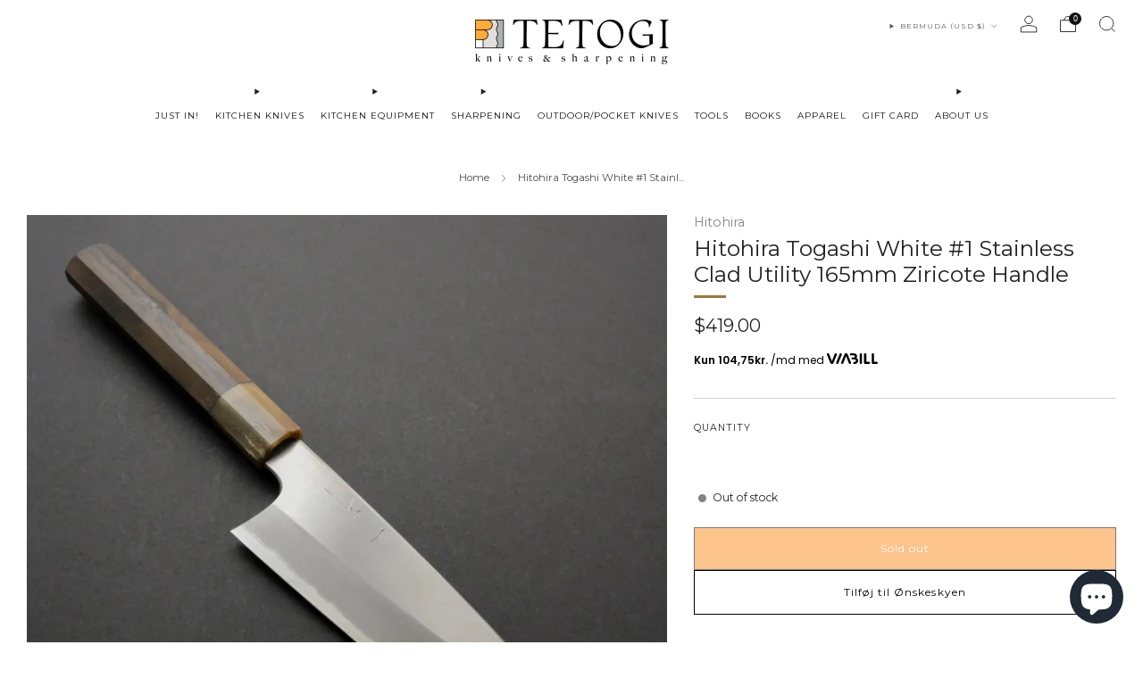

--- FILE ---
content_type: text/html; charset=utf-8
request_url: https://tetogi.com/products/hitohira-togashi-white-1-stainless-clad-utility-165mm-ziricote-handle
body_size: 85320
content:
<!doctype html>
<html class="no-js" lang="en">
<head><!-- SEOAnt Speed Up Script --><script>
const AllowUrlArray_SEOAnt = ['cdn.nfcube.com', 'cdnv2.mycustomizer.com'];
const ForbidUrlArray_SEOAnt = [];
window.WhiteUrlArray_SEOAnt = AllowUrlArray_SEOAnt.map(src => new RegExp(src, 'i'));
window.BlackUrlArray_SEOAnt = ForbidUrlArray_SEOAnt.map(src => new RegExp(src, 'i'));
</script>
<script>
// Limit output
class AllowJsPlugin{constructor(e){const attrArr=["default","defer","async"];this.listener=this.handleListener.bind(this,e),this.jsArr=[],this.attribute=attrArr.reduce(((e,t)=>({...e,[t]:[]})),{});const t=this;e.forEach((e=>window.addEventListener(e,t.listener,{passive:!0})))}handleListener(e){const t=this;return e.forEach((e=>window.removeEventListener(e,t.listener))),"complete"===document.readyState?this.handleDOM():document.addEventListener("readystatechange",(e=>{if("complete"===e.target.readyState)return setTimeout(t.handleDOM.bind(t),1)}))}async handleDOM(){this.pauseEvent(),this.pauseJQuery(),this.getScripts(),this.beforeScripts();for(const e of Object.keys(this.attribute))await this.changeScripts(this.attribute[e]);for(const e of["DOMContentLoaded","readystatechange"])await this.requestRedraw(),document.dispatchEvent(new Event("allowJS-"+e));document.lightJSonreadystatechange&&document.lightJSonreadystatechange();for(const e of["DOMContentLoaded","load"])await this.requestRedraw(),window.dispatchEvent(new Event("allowJS-"+e));await this.requestRedraw(),window.lightJSonload&&window.lightJSonload(),await this.requestRedraw(),this.jsArr.forEach((e=>e(window).trigger("allowJS-jquery-load"))),window.dispatchEvent(new Event("allowJS-pageshow")),await this.requestRedraw(),window.lightJSonpageshow&&window.lightJSonpageshow()}async requestRedraw(){return new Promise((e=>requestAnimationFrame(e)))}getScripts(){document.querySelectorAll("script[type=AllowJs]").forEach((e=>{e.hasAttribute("src")?e.hasAttribute("async")&&e.async?this.attribute.async.push(e):e.hasAttribute("defer")&&e.defer?this.attribute.defer.push(e):this.attribute.default.push(e):this.attribute.default.push(e)}))}beforeScripts(){const e=this,t=Object.keys(this.attribute).reduce(((t,n)=>[...t,...e.attribute[n]]),[]),n=document.createDocumentFragment();t.forEach((e=>{const t=e.getAttribute("src");if(!t)return;const s=document.createElement("link");s.href=t,s.rel="preload",s.as="script",n.appendChild(s)})),document.head.appendChild(n)}async changeScripts(e){let t;for(;t=e.shift();)await this.requestRedraw(),new Promise((e=>{const n=document.createElement("script");[...t.attributes].forEach((e=>{"type"!==e.nodeName&&n.setAttribute(e.nodeName,e.nodeValue)})),t.hasAttribute("src")?(n.addEventListener("load",e),n.addEventListener("error",e)):(n.text=t.text,e()),t.parentNode.replaceChild(n,t)}))}pauseEvent(){const e={};[{obj:document,name:"DOMContentLoaded"},{obj:window,name:"DOMContentLoaded"},{obj:window,name:"load"},{obj:window,name:"pageshow"},{obj:document,name:"readystatechange"}].map((t=>function(t,n){function s(n){return e[t].list.indexOf(n)>=0?"allowJS-"+n:n}e[t]||(e[t]={list:[n],add:t.addEventListener,remove:t.removeEventListener},t.addEventListener=(...n)=>{n[0]=s(n[0]),e[t].add.apply(t,n)},t.removeEventListener=(...n)=>{n[0]=s(n[0]),e[t].remove.apply(t,n)})}(t.obj,t.name))),[{obj:document,name:"onreadystatechange"},{obj:window,name:"onpageshow"}].map((e=>function(e,t){let n=e[t];Object.defineProperty(e,t,{get:()=>n||function(){},set:s=>{e["allowJS"+t]=n=s}})}(e.obj,e.name)))}pauseJQuery(){const e=this;let t=window.jQuery;Object.defineProperty(window,"jQuery",{get:()=>t,set(n){if(!n||!n.fn||!e.jsArr.includes(n))return void(t=n);n.fn.ready=n.fn.init.prototype.ready=e=>{e.bind(document)(n)};const s=n.fn.on;n.fn.on=n.fn.init.prototype.on=function(...e){if(window!==this[0])return s.apply(this,e),this;const t=e=>e.split(" ").map((e=>"load"===e||0===e.indexOf("load.")?"allowJS-jquery-load":e)).join(" ");return"string"==typeof e[0]||e[0]instanceof String?(e[0]=t(e[0]),s.apply(this,e),this):("object"==typeof e[0]&&Object.keys(e[0]).forEach((n=>{delete Object.assign(e[0],{[t(n)]:e[0][n]})[n]})),s.apply(this,e),this)},e.jsArr.push(n),t=n}})}}new AllowJsPlugin(["keydown","wheel","mouseenter","mousemove","mouseleave","touchstart","touchmove","touchend"]);
</script>
<script>
"use strict";function SEOAnt_toConsumableArray(t){if(Array.isArray(t)){for(var e=0,r=Array(t.length);e<t.length;e++)r[e]=t[e];return r}return Array.from(t)}function _0x960a(t,e){var r=_0x3840();return(_0x960a=function(t,e){return t-=247,r[t]})(t,e)}function _0x3840(){var t=["defineProperties","application/javascript","preventDefault","4990555yeBSbh","addEventListener","set","setAttribute","bind","getAttribute","parentElement","WhiteUrlArray_SEOAnt","listener","toString","toLowerCase","every","touchend","SEOAnt scripts can't be lazy loaded","keydown","touchstart","removeChild","length","58IusxNw","BlackUrlArray_SEOAnt","observe","name","value","documentElement","wheel","warn","whitelist","map","tagName","402345HpbWDN","getOwnPropertyDescriptor","head","type","touchmove","removeEventListener","8160iwggKQ","call","beforescriptexecute","some","string","options","push","appendChild","blacklisted","querySelectorAll","5339295FeRgGa","4OtFDAr","filter","57211uwpiMx","nodeType","createElement","src","13296210cxmbJp",'script[type="',"1744290Faeint","test","forEach","script","blacklist","attributes","get","$&","744DdtCNR"];return(_0x3840=function(){return t})()}var _extends=Object.assign||function(t){for(var e=1;e<arguments.length;e++){var r=arguments[e];for(var n in r)Object.prototype.hasOwnProperty.call(r,n)&&(t[n]=r[n])}return t},_slicedToArray=function(){function t(t,e){var r=[],n=!0,o=!1,i=void 0;try{for(var a,c=t[Symbol.iterator]();!(n=(a=c.next()).done)&&(r.push(a.value),!e||r.length!==e);n=!0);}catch(t){o=!0,i=t}finally{try{!n&&c.return&&c.return()}finally{if(o)throw i}}return r}return function(e,r){if(Array.isArray(e))return e;if(Symbol.iterator in Object(e))return t(e,r);throw new TypeError("Invalid attempt to destructure non-iterable instance")}}(),_typeof="function"==typeof Symbol&&"symbol"==typeof Symbol.iterator?function(t){return typeof t}:function(t){return t&&"function"==typeof Symbol&&t.constructor===Symbol&&t!==Symbol.prototype?"symbol":typeof t};(function(t,e){for(var r=_0x960a,n=t();[];)try{if(531094===parseInt(r(306))/1+-parseInt(r(295))/2*(parseInt(r(312))/3)+-parseInt(r(257))/4*(parseInt(r(277))/5)+-parseInt(r(265))/6+-parseInt(r(259))/7*(-parseInt(r(273))/8)+-parseInt(r(256))/9+parseInt(r(263))/10)break;n.push(n.shift())}catch(t){n.push(n.shift())}})(_0x3840),function(){var t=_0x960a,e="javascript/blocked",r={blacklist:window[t(296)],whitelist:window[t(284)]},n={blacklisted:[]},o=function(n,o){return n&&(!o||o!==e)&&(!r.blacklist||r[t(269)][t(249)](function(e){return e[t(266)](n)}))&&(!r[t(303)]||r.whitelist[t(288)](function(e){return!e[t(266)](n)}))},i=function(e){var n=t,o=e[n(282)](n(262));return r[n(269)]&&r.blacklist[n(288)](function(t){return!t.test(o)})||r[n(303)]&&r.whitelist[n(249)](function(t){return t[n(266)](o)})},a=new MutationObserver(function(r){for(var i=t,a=0;a<r[i(294)];a++)for(var c=r[a].addedNodes,u=0;u<c.length;u++)!function(t){var r=c[t];if(1===r[i(260)]&&"SCRIPT"===r[i(305)]){var a=r[i(262)],u=r[i(309)];if(o(a,u)){n.blacklisted[i(252)]([r,r.type]),r[i(309)]=e;var s=function t(n){var o=i;r[o(282)](o(309))===e&&n[o(276)](),r[o(311)](o(248),t)};r[i(278)](i(248),s),r[i(283)]&&r[i(283)][i(293)](r)}}}(u)});a[t(297)](document[t(300)],{childList:!![],subtree:!![]});var c=/[|\{}()\[\]^$+*?.]/g,u=function(){for(var o=arguments.length,u=Array(o),s=0;s<o;s++)u[s]=arguments[s];var l=t;u[l(294)]<1?(r[l(269)]=[],r[l(303)]=[]):(r.blacklist&&(r[l(269)]=r.blacklist[l(258)](function(t){return u[l(288)](function(e){var r=l;return(void 0===e?"undefined":_typeof(e))===r(250)?!t.test(e):e instanceof RegExp?t.toString()!==e.toString():void 0})})),r[l(303)]&&(r[l(303)]=[].concat(SEOAnt_toConsumableArray(r[l(303)]),SEOAnt_toConsumableArray(u.map(function(t){var e=l;if("string"==typeof t){var n=t.replace(c,e(272)),o=".*"+n+".*";if(r[e(303)][e(288)](function(t){return t[e(286)]()!==o[e(286)]()}))return new RegExp(o)}else if(t instanceof RegExp&&r[e(303)][e(288)](function(r){return r[e(286)]()!==t.toString()}))return t;return null})[l(258)](Boolean)))));for(var f=document[l(255)](l(264)+e+'"]'),p=0;p<f[l(294)];p++){var y=f[p];i(y)&&(n[l(254)][l(252)]([y,l(275)]),y[l(283)][l(293)](y))}var v=0;[].concat(SEOAnt_toConsumableArray(n[l(254)]))[l(267)](function(t,e){var r=_slicedToArray(t,2),o=r[0],a=r[1],c=l;if(i(o)){for(var u=document.createElement("script"),s=0;s<o.attributes.length;s++){var f=o[c(270)][s];f[c(298)]!==c(262)&&f.name!==c(309)&&u.setAttribute(f.name,o.attributes[s][c(299)])}u[c(280)](c(262),o[c(262)]),u.setAttribute("type",a||c(275)),document[c(308)][c(253)](u),n[c(254)].splice(e-v,1),v++}}),r[l(269)]&&r.blacklist.length<1&&a.disconnect()},s=document.createElement,l={src:Object[t(307)](HTMLScriptElement.prototype,t(262)),type:Object[t(307)](HTMLScriptElement.prototype,t(309))};document[t(261)]=function(){for(var r=t,n=arguments.length,i=Array(n),a=0;a<n;a++)i[a]=arguments[a];if(i[0][r(287)]()!==r(268))return s[r(281)](document).apply(void 0,i);var c=s.bind(document).apply(void 0,i);try{Object[r(274)](c,{src:_extends({},l[r(262)],{set:function(t){var n=r;o(t,c[n(309)])&&l.type[n(279)][n(247)](this,e),l[n(262)][n(279)].call(this,t)}}),type:_extends({},l[r(309)],{get:function(){var t=r,n=l[t(309)][t(271)][t(247)](this);return n===e||o(this[t(262)],n)?null:n},set:function(t){var n=r,i=o(c[n(262)],c[n(309)])?e:t;l.type[n(279)][n(247)](this,i)}})}),c.setAttribute=function(t,e){var n=r;t===n(309)||t===n(262)?c[t]=e:HTMLScriptElement.prototype[n(280)][n(247)](c,t,e)}}catch(t){console[r(302)](r(290),t)}return c},[t(291),"mousemove",t(289),t(310),t(292),t(301)][t(304)](function(t){return{type:t,listener:function(){return u()},options:{passive:!![]}}}).forEach(function(e){var r=t;document[r(278)](e[r(309)],e[r(285)],e[r(251)])})}();
</script>
<!-- /SEOAnt Speed Up Script -->


	<meta charset="utf-8">
	<meta http-equiv="X-UA-Compatible" content="IE=edge,chrome=1">
	<meta name="viewport" content="width=device-width, initial-scale=1.0, height=device-height, minimum-scale=1.0, maximum-scale=1.0">
	<meta name="theme-color" content="#fc9d40">

	<!-- Network optimisations -->
<link rel="preconnect" href="//cdn.shopify.com" crossorigin>
<link rel="preconnect" href="//fonts.shopifycdn.com" crossorigin>

<link rel="preload" as="style" href="//tetogi.com/cdn/shop/t/17/assets/theme-critical.css?v=116652396698285430091762612696"><link rel="preload" as="script" href="//tetogi.com/cdn/shop/t/17/assets/scrollreveal.min.js?v=163720458850474464051762612693"><link rel="preload" href="//tetogi.com/cdn/fonts/montserrat/montserrat_n4.81949fa0ac9fd2021e16436151e8eaa539321637.woff2" as="font" type="font/woff2" crossorigin>
<link rel="preload" href="//tetogi.com/cdn/fonts/montserrat/montserrat_n4.81949fa0ac9fd2021e16436151e8eaa539321637.woff2" as="font" type="font/woff2" crossorigin>
<link rel="canonical" href="https://tetogi.com/products/hitohira-togashi-white-1-stainless-clad-utility-165mm-ziricote-handle">
    <link rel="shortcut icon" href="//tetogi.com/cdn/shop/files/Fav_7c4a6b84-9258-4763-a099-dec6057a81c5.png?crop=center&height=32&v=1700411569&width=32" type="image/png">
	

	<!-- Title and description ================================================== -->
	<title>Hitohira Togashi White #1 Stainless Clad Utility 165mm Ziricote Handle
&ndash; Tetogi</title><meta name="description" content="Hand forged by master blacksmith Kenji Togashi and then honed to perfection by his son Kenya Togashi. Are you a chef, a passionate knife geek or a sitter - Tetogi"><!-- /snippets/social-meta-tags.liquid -->




<meta property="og:site_name" content="Tetogi">
<meta property="og:url" content="https://tetogi.com/products/hitohira-togashi-white-1-stainless-clad-utility-165mm-ziricote-handle">
<meta property="og:title" content="Hitohira Togashi White #1 Stainless Clad Utility 165mm Ziricote Handle">
<meta property="og:type" content="product">
<meta property="og:description" content="Hand forged by master blacksmith Kenji Togashi and then honed to perfection by his son Kenya Togashi. Are you a chef, a passionate knife geek or a sitter - Tetogi">

  <meta property="og:price:amount" content="419.00">
  <meta property="og:price:currency" content="USD">

<meta property="og:image" content="http://tetogi.com/cdn/shop/products/hitohira-togashi-white-1-stainless-clad-utility-165mm-ziricote-handle-228472_1200x1200.jpg?v=1761205776"><meta property="og:image" content="http://tetogi.com/cdn/shop/products/hitohira-togashi-white-1-stainless-clad-utility-165mm-ziricote-handle-523843_1200x1200.jpg?v=1761205778"><meta property="og:image" content="http://tetogi.com/cdn/shop/products/hitohira-togashi-white-1-stainless-clad-utility-165mm-ziricote-handle-484404_1200x1200.jpg?v=1761205777">
<meta property="og:image:secure_url" content="https://tetogi.com/cdn/shop/products/hitohira-togashi-white-1-stainless-clad-utility-165mm-ziricote-handle-228472_1200x1200.jpg?v=1761205776"><meta property="og:image:secure_url" content="https://tetogi.com/cdn/shop/products/hitohira-togashi-white-1-stainless-clad-utility-165mm-ziricote-handle-523843_1200x1200.jpg?v=1761205778"><meta property="og:image:secure_url" content="https://tetogi.com/cdn/shop/products/hitohira-togashi-white-1-stainless-clad-utility-165mm-ziricote-handle-484404_1200x1200.jpg?v=1761205777">


<meta name="twitter:card" content="summary_large_image">
<meta name="twitter:title" content="Hitohira Togashi White #1 Stainless Clad Utility 165mm Ziricote Handle">
<meta name="twitter:description" content="Hand forged by master blacksmith Kenji Togashi and then honed to perfection by his son Kenya Togashi. Are you a chef, a passionate knife geek or a sitter - Tetogi">

	<!-- JS before CSSOM =================================================== -->
	<script type="text/javascript">
		theme = {};
		theme.t = {};
	  	theme.t.add_to_cart = 'Add to cart';
	    theme.t.sold_out = 'Sold out';
	    theme.t.unavailable = 'Unavailable';
	    theme.t.regular_price = 'Regular price';
	    theme.t.sale_price = 'Sale price';
	    theme.t.qty_notice_in_stock = 'In stock';
	    theme.t.qty_notice_low_stock = 'Low stock';
	    theme.t.qty_notice_sold_out = 'Out of stock';
	    theme.t.qty_notice_number_in_stock_html = '<span>[qty]</span> in stock';
	    theme.t.qty_notice_number_low_stock_html = 'Only <span>[qty]</span> in stock';
	    theme.t.discount_currency = 'Save [discount]';
	    theme.t.discount_percentage = 'Save [discount]%';
	    theme.t.discount_text = 'On Sale';
	    theme.t.unit_price_label = 'Unit price';
	    theme.t.unit_price_separator = 'per';
	    theme.money_format = '${{amount}}';
		theme.map = {};
		theme.map_settings_url="//tetogi.com/cdn/shop/t/17/assets/map_settings.min.js?v=55973849163231613841762612676";
		theme.cart_type = 'modal';
		theme.cart_ajax = true;
		theme.routes = {
			rootUrl: "/",
			rootUrlSlash: "/",
			cartUrl: "/cart",
			cartAddUrl: "/cart/add",
			cartChangeUrl: "/cart/change"
		};
		theme.assets = {
			plyr: "//tetogi.com/cdn/shop/t/17/assets/plyr.min.js?v=4209607025050129391762612687",
			masonry: "//tetogi.com/cdn/shop/t/17/assets/masonry.min.js?v=52946867241060388171762612677",
			
			fecha: "//tetogi.com/cdn/shop/t/17/assets/fecha.min.js?v=77892649025288305351762612667"
		};
	</script>
	
	<style id="fontsupporttest">@font-face{font-family:"font";src:url("https://")}</style>
	<script type="text/javascript">
		function supportsFontFace() {
			function blacklist() {
				var match = /(WebKit|windows phone.+trident)\/(\d+)/i.exec(navigator.userAgent);
				return match && parseInt(match[2], 10) < (match[1] == 'WebKit' ? 533 : 6);
			}
			function hasFontFaceSrc() {
				var style = document.getElementById('fontsupporttest');
				var sheet = style.sheet || style.styleSheet;
				var cssText = sheet ? (sheet.cssRules && sheet.cssRules[0] ? sheet.cssRules[0].cssText : sheet.cssText || '') : '';
				return /src/i.test(cssText);
			}
			return !blacklist() && hasFontFaceSrc();
		}
		document.documentElement.classList.replace('no-js', 'js');
		if (window.matchMedia("(pointer: coarse)").matches) {document.documentElement.classList.add('touchevents')} else {document.documentElement.classList.add('no-touchevents')}
		if (supportsFontFace()) {document.documentElement.classList.add('fontface')}
	</script>
	<script src="//tetogi.com/cdn/shop/t/17/assets/jquery.min.js?v=115860211936397945481762612672" defer="defer"></script>
	<script src="//tetogi.com/cdn/shop/t/17/assets/vendor.min.js?v=75531253379542070531762612702" defer="defer"></script>
	<script src="//tetogi.com/cdn/shop/t/17/assets/ajax-cart.js?v=80809787220017450311762612720" defer="defer"></script>

  	<!-- CSS ================================================== -->
  	






























<style data-shopify>

:root {
	--color--brand: #fc9d40;
	--color--brand-dark: #fc9027;
	--color--brand-light: #fcaa59;

	--color--accent: #ffd900;
	--color--accent-dark: #e6c300;

	--color--link: #feead7;
	--color--link-dark: #a05103;

	--color--text: #212121;
	--color--text-light: rgba(33, 33, 33, 0.7);
	--color--text-lighter: rgba(33, 33, 33, 0.55);
	--color--text-lightest: rgba(33, 33, 33, 0.2);
	--color--text-bg: rgba(33, 33, 33, 0.05);

	--color--headings: #212121;
	--color--alt-text: #8b8b8b;
	--color--btn: #ffffff;

	--color--product-bg: rgba(0,0,0,0);
	--color--product-sale: #C00000;

	--color--low-stock: #C00000;
	--color--in-stock: #4A9F53;

	--color--title-border: #997a3b;

	--color--drawer-bg: #ffffff;

	--color--bg: #ffffff;
	--color--bg-alpha: rgba(255, 255, 255, 0.8);
	--color--bg-light: #ffffff;
	--color--bg-dark: #f2f2f2;

	--color--drop-shadow: rgba(0, 0, 0, 0.08);

	--color--label-brand: #fc9d40;
	--color--label-sold_out: #f2f2f2;
	--color--label-discount: #c00000;
	--color--label-new: #e5e5e5;
	--color--label-custom1: #e5e5e5;
	--color--label-custom2: #e5e5e5;

	--color--text-label-brand: #000000;
	--color--text-label-sold_out: #000000;
	--color--text-label-discount: #FFFFFF;
	--color--text-label-new: #000000;
	--color--text-label-custom_one: #000000;
	--color--text-label-custom_two: #000000;

	--font--size-base: 13.6;
	--font--line-base: 30;

	--font--size-h1: 30;
	--font--size-h2: 24;
	--font--size-h3: 20;
	--font--size-h4: 18;
	--font--size-h5: 16;
	--font--size-h6: 15;

	--font--size-grid: 13;
	--font--size-nav: 10;
	--font--size-mobile-nav: 14;
	--font--size-mega-menu: 11;
	--font--size-product-form-headings: 11;

	--font--body: Montserrat, sans-serif;
	--font--body-style: normal;
  --font--body-weight: 400;

  --font--title: Montserrat, sans-serif;
	--font--title-weight: 400;
	--font--title-style: normal;
	--font--title-space: 0px;
	--font--title-transform: none;
	--font--title-border: 1;
	--font--title-border-size: 3px;

	--font--button: Montserrat, sans-serif;
	--font--button-weight: 400;
	--font--button-style: normal;

	--font--button-space: 1px;
	--font--button-transform: none;
	--font--button-size: 12;
	--font--button-mobile-size: 12px;

	--checkbox-check-invert: 1;
}
</style>

	<style>@font-face {
  font-family: Montserrat;
  font-weight: 400;
  font-style: normal;
  font-display: swap;
  src: url("//tetogi.com/cdn/fonts/montserrat/montserrat_n4.81949fa0ac9fd2021e16436151e8eaa539321637.woff2") format("woff2"),
       url("//tetogi.com/cdn/fonts/montserrat/montserrat_n4.a6c632ca7b62da89c3594789ba828388aac693fe.woff") format("woff");
}

@font-face {
  font-family: Montserrat;
  font-weight: 400;
  font-style: normal;
  font-display: swap;
  src: url("//tetogi.com/cdn/fonts/montserrat/montserrat_n4.81949fa0ac9fd2021e16436151e8eaa539321637.woff2") format("woff2"),
       url("//tetogi.com/cdn/fonts/montserrat/montserrat_n4.a6c632ca7b62da89c3594789ba828388aac693fe.woff") format("woff");
}

@font-face {
  font-family: Montserrat;
  font-weight: 700;
  font-style: normal;
  font-display: swap;
  src: url("//tetogi.com/cdn/fonts/montserrat/montserrat_n7.3c434e22befd5c18a6b4afadb1e3d77c128c7939.woff2") format("woff2"),
       url("//tetogi.com/cdn/fonts/montserrat/montserrat_n7.5d9fa6e2cae713c8fb539a9876489d86207fe957.woff") format("woff");
}

@font-face {
  font-family: Montserrat;
  font-weight: 400;
  font-style: italic;
  font-display: swap;
  src: url("//tetogi.com/cdn/fonts/montserrat/montserrat_i4.5a4ea298b4789e064f62a29aafc18d41f09ae59b.woff2") format("woff2"),
       url("//tetogi.com/cdn/fonts/montserrat/montserrat_i4.072b5869c5e0ed5b9d2021e4c2af132e16681ad2.woff") format("woff");
}

@font-face {
  font-family: Montserrat;
  font-weight: 700;
  font-style: italic;
  font-display: swap;
  src: url("//tetogi.com/cdn/fonts/montserrat/montserrat_i7.a0d4a463df4f146567d871890ffb3c80408e7732.woff2") format("woff2"),
       url("//tetogi.com/cdn/fonts/montserrat/montserrat_i7.f6ec9f2a0681acc6f8152c40921d2a4d2e1a2c78.woff") format("woff");
}

</style>

<link rel="stylesheet" href="//tetogi.com/cdn/shop/t/17/assets/theme-critical.css?v=116652396698285430091762612696">

<link rel="preload" href="//tetogi.com/cdn/shop/t/17/assets/theme.css?v=102156585303394701061762612697" as="style" onload="this.onload=null;this.rel='stylesheet'">
<noscript><link rel="stylesheet" href="//tetogi.com/cdn/shop/t/17/assets/theme.css?v=102156585303394701061762612697"></noscript>
<script>
	/*! loadCSS rel=preload polyfill. [c]2017 Filament Group, Inc. MIT License */
	(function(w){"use strict";if(!w.loadCSS){w.loadCSS=function(){}}var rp=loadCSS.relpreload={};rp.support=(function(){var ret;try{ret=w.document.createElement("link").relList.supports("preload")}catch(e){ret=false}return function(){return ret}})();rp.bindMediaToggle=function(link){var finalMedia=link.media||"all";function enableStylesheet(){if(link.addEventListener){link.removeEventListener("load",enableStylesheet)}else if(link.attachEvent){link.detachEvent("onload",enableStylesheet)}link.setAttribute("onload",null);link.media=finalMedia}if(link.addEventListener){link.addEventListener("load",enableStylesheet)}else if(link.attachEvent){link.attachEvent("onload",enableStylesheet)}setTimeout(function(){link.rel="stylesheet";link.media="only x"});setTimeout(enableStylesheet,3000)};rp.poly=function(){if(rp.support()){return}var links=w.document.getElementsByTagName("link");for(var i=0;i<links.length;i+=1){var link=links[i];if(link.rel==="preload"&&link.getAttribute("as")==="style"&&!link.getAttribute("data-loadcss")){link.setAttribute("data-loadcss",true);rp.bindMediaToggle(link)}}};if(!rp.support()){rp.poly();var run=w.setInterval(rp.poly,500);if(w.addEventListener){w.addEventListener("load",function(){rp.poly();w.clearInterval(run)})}else if(w.attachEvent){w.attachEvent("onload",function(){rp.poly();w.clearInterval(run)})}}if(typeof exports!=="undefined"){exports.loadCSS=loadCSS}else{w.loadCSS=loadCSS}}(typeof global!=="undefined"?global:this));
</script>

	<!-- JS after CSSOM=================================================== -->
	<script src="//tetogi.com/cdn/shop/t/17/assets/theme.min.js?v=46338497977286243701762612700" defer="defer"></script>
	<script src="//tetogi.com/cdn/shop/t/17/assets/custom.js?v=152733329445290166911762612656" defer="defer"></script><script src="//tetogi.com/cdn/shop/t/17/assets/swatch-colors.js?v=82493430240517712901762612719" defer="defer"></script><script src="//tetogi.com/cdn/shop/t/17/assets/details-disclosure.js?v=96430930583685380661762612665" defer="defer"></script>
	<script src="//tetogi.com/cdn/shop/t/17/assets/header-details-disclosure.js?v=152869848102972425831762612670" defer="defer"></script>

	

  	
		<script src="//tetogi.com/cdn/shop/t/17/assets/scrollreveal.min.js?v=163720458850474464051762612693"></script>
	
	

	<!-- Header hook for plugins ================================================== --><script>window.performance && window.performance.mark && window.performance.mark('shopify.content_for_header.start');</script><meta name="facebook-domain-verification" content="lxosn6jwyah7dqy3esm8gbef5o2ts4">
<meta name="facebook-domain-verification" content="snxh2ko9a5e1x5zub17yvkvqbi09w0">
<meta name="google-site-verification" content="jVanOsV6aaVQdtOFQN_FmnRQt4yEMnWHGO7PJjSAQBw">
<meta id="shopify-digital-wallet" name="shopify-digital-wallet" content="/61635395817/digital_wallets/dialog">
<meta name="shopify-checkout-api-token" content="a20c035456a52919dc4f1e0557c7d86f">
<meta id="in-context-paypal-metadata" data-shop-id="61635395817" data-venmo-supported="false" data-environment="production" data-locale="en_US" data-paypal-v4="true" data-currency="USD">
<link rel="alternate" hreflang="x-default" href="https://tetogi.dk/products/hitohira-togashi-white-1-stainless-clad-utility-165mm-ziricote-handle">
<link rel="alternate" hreflang="da" href="https://tetogi.dk/products/hitohira-togashi-white-1-stainless-clad-utility-165mm-ziricote-handle">
<link rel="alternate" hreflang="en-AC" href="https://tetogi.com/products/hitohira-togashi-white-1-stainless-clad-utility-165mm-ziricote-handle">
<link rel="alternate" hreflang="en-AD" href="https://tetogi.com/products/hitohira-togashi-white-1-stainless-clad-utility-165mm-ziricote-handle">
<link rel="alternate" hreflang="en-AE" href="https://tetogi.com/products/hitohira-togashi-white-1-stainless-clad-utility-165mm-ziricote-handle">
<link rel="alternate" hreflang="en-AF" href="https://tetogi.com/products/hitohira-togashi-white-1-stainless-clad-utility-165mm-ziricote-handle">
<link rel="alternate" hreflang="en-AG" href="https://tetogi.com/products/hitohira-togashi-white-1-stainless-clad-utility-165mm-ziricote-handle">
<link rel="alternate" hreflang="en-AI" href="https://tetogi.com/products/hitohira-togashi-white-1-stainless-clad-utility-165mm-ziricote-handle">
<link rel="alternate" hreflang="en-AL" href="https://tetogi.com/products/hitohira-togashi-white-1-stainless-clad-utility-165mm-ziricote-handle">
<link rel="alternate" hreflang="en-AM" href="https://tetogi.com/products/hitohira-togashi-white-1-stainless-clad-utility-165mm-ziricote-handle">
<link rel="alternate" hreflang="en-AO" href="https://tetogi.com/products/hitohira-togashi-white-1-stainless-clad-utility-165mm-ziricote-handle">
<link rel="alternate" hreflang="en-AR" href="https://tetogi.com/products/hitohira-togashi-white-1-stainless-clad-utility-165mm-ziricote-handle">
<link rel="alternate" hreflang="en-AT" href="https://tetogi.com/products/hitohira-togashi-white-1-stainless-clad-utility-165mm-ziricote-handle">
<link rel="alternate" hreflang="en-AW" href="https://tetogi.com/products/hitohira-togashi-white-1-stainless-clad-utility-165mm-ziricote-handle">
<link rel="alternate" hreflang="en-AX" href="https://tetogi.com/products/hitohira-togashi-white-1-stainless-clad-utility-165mm-ziricote-handle">
<link rel="alternate" hreflang="en-AZ" href="https://tetogi.com/products/hitohira-togashi-white-1-stainless-clad-utility-165mm-ziricote-handle">
<link rel="alternate" hreflang="en-BA" href="https://tetogi.com/products/hitohira-togashi-white-1-stainless-clad-utility-165mm-ziricote-handle">
<link rel="alternate" hreflang="en-BB" href="https://tetogi.com/products/hitohira-togashi-white-1-stainless-clad-utility-165mm-ziricote-handle">
<link rel="alternate" hreflang="en-BD" href="https://tetogi.com/products/hitohira-togashi-white-1-stainless-clad-utility-165mm-ziricote-handle">
<link rel="alternate" hreflang="en-BE" href="https://tetogi.com/products/hitohira-togashi-white-1-stainless-clad-utility-165mm-ziricote-handle">
<link rel="alternate" hreflang="en-BF" href="https://tetogi.com/products/hitohira-togashi-white-1-stainless-clad-utility-165mm-ziricote-handle">
<link rel="alternate" hreflang="en-BG" href="https://tetogi.com/products/hitohira-togashi-white-1-stainless-clad-utility-165mm-ziricote-handle">
<link rel="alternate" hreflang="en-BH" href="https://tetogi.com/products/hitohira-togashi-white-1-stainless-clad-utility-165mm-ziricote-handle">
<link rel="alternate" hreflang="en-BI" href="https://tetogi.com/products/hitohira-togashi-white-1-stainless-clad-utility-165mm-ziricote-handle">
<link rel="alternate" hreflang="en-BJ" href="https://tetogi.com/products/hitohira-togashi-white-1-stainless-clad-utility-165mm-ziricote-handle">
<link rel="alternate" hreflang="en-BL" href="https://tetogi.com/products/hitohira-togashi-white-1-stainless-clad-utility-165mm-ziricote-handle">
<link rel="alternate" hreflang="en-BM" href="https://tetogi.com/products/hitohira-togashi-white-1-stainless-clad-utility-165mm-ziricote-handle">
<link rel="alternate" hreflang="en-BN" href="https://tetogi.com/products/hitohira-togashi-white-1-stainless-clad-utility-165mm-ziricote-handle">
<link rel="alternate" hreflang="en-BO" href="https://tetogi.com/products/hitohira-togashi-white-1-stainless-clad-utility-165mm-ziricote-handle">
<link rel="alternate" hreflang="en-BQ" href="https://tetogi.com/products/hitohira-togashi-white-1-stainless-clad-utility-165mm-ziricote-handle">
<link rel="alternate" hreflang="en-BR" href="https://tetogi.com/products/hitohira-togashi-white-1-stainless-clad-utility-165mm-ziricote-handle">
<link rel="alternate" hreflang="en-BS" href="https://tetogi.com/products/hitohira-togashi-white-1-stainless-clad-utility-165mm-ziricote-handle">
<link rel="alternate" hreflang="en-BT" href="https://tetogi.com/products/hitohira-togashi-white-1-stainless-clad-utility-165mm-ziricote-handle">
<link rel="alternate" hreflang="en-BW" href="https://tetogi.com/products/hitohira-togashi-white-1-stainless-clad-utility-165mm-ziricote-handle">
<link rel="alternate" hreflang="en-BY" href="https://tetogi.com/products/hitohira-togashi-white-1-stainless-clad-utility-165mm-ziricote-handle">
<link rel="alternate" hreflang="en-BZ" href="https://tetogi.com/products/hitohira-togashi-white-1-stainless-clad-utility-165mm-ziricote-handle">
<link rel="alternate" hreflang="en-CA" href="https://tetogi.com/products/hitohira-togashi-white-1-stainless-clad-utility-165mm-ziricote-handle">
<link rel="alternate" hreflang="en-CC" href="https://tetogi.com/products/hitohira-togashi-white-1-stainless-clad-utility-165mm-ziricote-handle">
<link rel="alternate" hreflang="en-CD" href="https://tetogi.com/products/hitohira-togashi-white-1-stainless-clad-utility-165mm-ziricote-handle">
<link rel="alternate" hreflang="en-CF" href="https://tetogi.com/products/hitohira-togashi-white-1-stainless-clad-utility-165mm-ziricote-handle">
<link rel="alternate" hreflang="en-CG" href="https://tetogi.com/products/hitohira-togashi-white-1-stainless-clad-utility-165mm-ziricote-handle">
<link rel="alternate" hreflang="en-CI" href="https://tetogi.com/products/hitohira-togashi-white-1-stainless-clad-utility-165mm-ziricote-handle">
<link rel="alternate" hreflang="en-CK" href="https://tetogi.com/products/hitohira-togashi-white-1-stainless-clad-utility-165mm-ziricote-handle">
<link rel="alternate" hreflang="en-CL" href="https://tetogi.com/products/hitohira-togashi-white-1-stainless-clad-utility-165mm-ziricote-handle">
<link rel="alternate" hreflang="en-CM" href="https://tetogi.com/products/hitohira-togashi-white-1-stainless-clad-utility-165mm-ziricote-handle">
<link rel="alternate" hreflang="en-CN" href="https://tetogi.com/products/hitohira-togashi-white-1-stainless-clad-utility-165mm-ziricote-handle">
<link rel="alternate" hreflang="en-CO" href="https://tetogi.com/products/hitohira-togashi-white-1-stainless-clad-utility-165mm-ziricote-handle">
<link rel="alternate" hreflang="en-CR" href="https://tetogi.com/products/hitohira-togashi-white-1-stainless-clad-utility-165mm-ziricote-handle">
<link rel="alternate" hreflang="en-CV" href="https://tetogi.com/products/hitohira-togashi-white-1-stainless-clad-utility-165mm-ziricote-handle">
<link rel="alternate" hreflang="en-CW" href="https://tetogi.com/products/hitohira-togashi-white-1-stainless-clad-utility-165mm-ziricote-handle">
<link rel="alternate" hreflang="en-CX" href="https://tetogi.com/products/hitohira-togashi-white-1-stainless-clad-utility-165mm-ziricote-handle">
<link rel="alternate" hreflang="en-CY" href="https://tetogi.com/products/hitohira-togashi-white-1-stainless-clad-utility-165mm-ziricote-handle">
<link rel="alternate" hreflang="en-CZ" href="https://tetogi.com/products/hitohira-togashi-white-1-stainless-clad-utility-165mm-ziricote-handle">
<link rel="alternate" hreflang="en-DJ" href="https://tetogi.com/products/hitohira-togashi-white-1-stainless-clad-utility-165mm-ziricote-handle">
<link rel="alternate" hreflang="en-DM" href="https://tetogi.com/products/hitohira-togashi-white-1-stainless-clad-utility-165mm-ziricote-handle">
<link rel="alternate" hreflang="en-DO" href="https://tetogi.com/products/hitohira-togashi-white-1-stainless-clad-utility-165mm-ziricote-handle">
<link rel="alternate" hreflang="en-DZ" href="https://tetogi.com/products/hitohira-togashi-white-1-stainless-clad-utility-165mm-ziricote-handle">
<link rel="alternate" hreflang="en-EC" href="https://tetogi.com/products/hitohira-togashi-white-1-stainless-clad-utility-165mm-ziricote-handle">
<link rel="alternate" hreflang="en-EE" href="https://tetogi.com/products/hitohira-togashi-white-1-stainless-clad-utility-165mm-ziricote-handle">
<link rel="alternate" hreflang="en-EG" href="https://tetogi.com/products/hitohira-togashi-white-1-stainless-clad-utility-165mm-ziricote-handle">
<link rel="alternate" hreflang="en-EH" href="https://tetogi.com/products/hitohira-togashi-white-1-stainless-clad-utility-165mm-ziricote-handle">
<link rel="alternate" hreflang="en-ER" href="https://tetogi.com/products/hitohira-togashi-white-1-stainless-clad-utility-165mm-ziricote-handle">
<link rel="alternate" hreflang="en-ES" href="https://tetogi.com/products/hitohira-togashi-white-1-stainless-clad-utility-165mm-ziricote-handle">
<link rel="alternate" hreflang="en-ET" href="https://tetogi.com/products/hitohira-togashi-white-1-stainless-clad-utility-165mm-ziricote-handle">
<link rel="alternate" hreflang="en-FI" href="https://tetogi.com/products/hitohira-togashi-white-1-stainless-clad-utility-165mm-ziricote-handle">
<link rel="alternate" hreflang="en-FJ" href="https://tetogi.com/products/hitohira-togashi-white-1-stainless-clad-utility-165mm-ziricote-handle">
<link rel="alternate" hreflang="en-FK" href="https://tetogi.com/products/hitohira-togashi-white-1-stainless-clad-utility-165mm-ziricote-handle">
<link rel="alternate" hreflang="en-GA" href="https://tetogi.com/products/hitohira-togashi-white-1-stainless-clad-utility-165mm-ziricote-handle">
<link rel="alternate" hreflang="en-GD" href="https://tetogi.com/products/hitohira-togashi-white-1-stainless-clad-utility-165mm-ziricote-handle">
<link rel="alternate" hreflang="en-GE" href="https://tetogi.com/products/hitohira-togashi-white-1-stainless-clad-utility-165mm-ziricote-handle">
<link rel="alternate" hreflang="en-GF" href="https://tetogi.com/products/hitohira-togashi-white-1-stainless-clad-utility-165mm-ziricote-handle">
<link rel="alternate" hreflang="en-GG" href="https://tetogi.com/products/hitohira-togashi-white-1-stainless-clad-utility-165mm-ziricote-handle">
<link rel="alternate" hreflang="en-GH" href="https://tetogi.com/products/hitohira-togashi-white-1-stainless-clad-utility-165mm-ziricote-handle">
<link rel="alternate" hreflang="en-GI" href="https://tetogi.com/products/hitohira-togashi-white-1-stainless-clad-utility-165mm-ziricote-handle">
<link rel="alternate" hreflang="en-GL" href="https://tetogi.com/products/hitohira-togashi-white-1-stainless-clad-utility-165mm-ziricote-handle">
<link rel="alternate" hreflang="en-GM" href="https://tetogi.com/products/hitohira-togashi-white-1-stainless-clad-utility-165mm-ziricote-handle">
<link rel="alternate" hreflang="en-GN" href="https://tetogi.com/products/hitohira-togashi-white-1-stainless-clad-utility-165mm-ziricote-handle">
<link rel="alternate" hreflang="en-GP" href="https://tetogi.com/products/hitohira-togashi-white-1-stainless-clad-utility-165mm-ziricote-handle">
<link rel="alternate" hreflang="en-GQ" href="https://tetogi.com/products/hitohira-togashi-white-1-stainless-clad-utility-165mm-ziricote-handle">
<link rel="alternate" hreflang="en-GR" href="https://tetogi.com/products/hitohira-togashi-white-1-stainless-clad-utility-165mm-ziricote-handle">
<link rel="alternate" hreflang="en-GS" href="https://tetogi.com/products/hitohira-togashi-white-1-stainless-clad-utility-165mm-ziricote-handle">
<link rel="alternate" hreflang="en-GT" href="https://tetogi.com/products/hitohira-togashi-white-1-stainless-clad-utility-165mm-ziricote-handle">
<link rel="alternate" hreflang="en-GW" href="https://tetogi.com/products/hitohira-togashi-white-1-stainless-clad-utility-165mm-ziricote-handle">
<link rel="alternate" hreflang="en-GY" href="https://tetogi.com/products/hitohira-togashi-white-1-stainless-clad-utility-165mm-ziricote-handle">
<link rel="alternate" hreflang="en-HK" href="https://tetogi.com/products/hitohira-togashi-white-1-stainless-clad-utility-165mm-ziricote-handle">
<link rel="alternate" hreflang="en-HN" href="https://tetogi.com/products/hitohira-togashi-white-1-stainless-clad-utility-165mm-ziricote-handle">
<link rel="alternate" hreflang="en-HR" href="https://tetogi.com/products/hitohira-togashi-white-1-stainless-clad-utility-165mm-ziricote-handle">
<link rel="alternate" hreflang="en-HT" href="https://tetogi.com/products/hitohira-togashi-white-1-stainless-clad-utility-165mm-ziricote-handle">
<link rel="alternate" hreflang="en-HU" href="https://tetogi.com/products/hitohira-togashi-white-1-stainless-clad-utility-165mm-ziricote-handle">
<link rel="alternate" hreflang="en-ID" href="https://tetogi.com/products/hitohira-togashi-white-1-stainless-clad-utility-165mm-ziricote-handle">
<link rel="alternate" hreflang="en-IE" href="https://tetogi.com/products/hitohira-togashi-white-1-stainless-clad-utility-165mm-ziricote-handle">
<link rel="alternate" hreflang="en-IL" href="https://tetogi.com/products/hitohira-togashi-white-1-stainless-clad-utility-165mm-ziricote-handle">
<link rel="alternate" hreflang="en-IM" href="https://tetogi.com/products/hitohira-togashi-white-1-stainless-clad-utility-165mm-ziricote-handle">
<link rel="alternate" hreflang="en-IN" href="https://tetogi.com/products/hitohira-togashi-white-1-stainless-clad-utility-165mm-ziricote-handle">
<link rel="alternate" hreflang="en-IO" href="https://tetogi.com/products/hitohira-togashi-white-1-stainless-clad-utility-165mm-ziricote-handle">
<link rel="alternate" hreflang="en-IQ" href="https://tetogi.com/products/hitohira-togashi-white-1-stainless-clad-utility-165mm-ziricote-handle">
<link rel="alternate" hreflang="en-IS" href="https://tetogi.com/products/hitohira-togashi-white-1-stainless-clad-utility-165mm-ziricote-handle">
<link rel="alternate" hreflang="en-IT" href="https://tetogi.com/products/hitohira-togashi-white-1-stainless-clad-utility-165mm-ziricote-handle">
<link rel="alternate" hreflang="en-JE" href="https://tetogi.com/products/hitohira-togashi-white-1-stainless-clad-utility-165mm-ziricote-handle">
<link rel="alternate" hreflang="en-JM" href="https://tetogi.com/products/hitohira-togashi-white-1-stainless-clad-utility-165mm-ziricote-handle">
<link rel="alternate" hreflang="en-JO" href="https://tetogi.com/products/hitohira-togashi-white-1-stainless-clad-utility-165mm-ziricote-handle">
<link rel="alternate" hreflang="en-JP" href="https://tetogi.com/products/hitohira-togashi-white-1-stainless-clad-utility-165mm-ziricote-handle">
<link rel="alternate" hreflang="en-KE" href="https://tetogi.com/products/hitohira-togashi-white-1-stainless-clad-utility-165mm-ziricote-handle">
<link rel="alternate" hreflang="en-KG" href="https://tetogi.com/products/hitohira-togashi-white-1-stainless-clad-utility-165mm-ziricote-handle">
<link rel="alternate" hreflang="en-KH" href="https://tetogi.com/products/hitohira-togashi-white-1-stainless-clad-utility-165mm-ziricote-handle">
<link rel="alternate" hreflang="en-KI" href="https://tetogi.com/products/hitohira-togashi-white-1-stainless-clad-utility-165mm-ziricote-handle">
<link rel="alternate" hreflang="en-KM" href="https://tetogi.com/products/hitohira-togashi-white-1-stainless-clad-utility-165mm-ziricote-handle">
<link rel="alternate" hreflang="en-KN" href="https://tetogi.com/products/hitohira-togashi-white-1-stainless-clad-utility-165mm-ziricote-handle">
<link rel="alternate" hreflang="en-KR" href="https://tetogi.com/products/hitohira-togashi-white-1-stainless-clad-utility-165mm-ziricote-handle">
<link rel="alternate" hreflang="en-KW" href="https://tetogi.com/products/hitohira-togashi-white-1-stainless-clad-utility-165mm-ziricote-handle">
<link rel="alternate" hreflang="en-KY" href="https://tetogi.com/products/hitohira-togashi-white-1-stainless-clad-utility-165mm-ziricote-handle">
<link rel="alternate" hreflang="en-KZ" href="https://tetogi.com/products/hitohira-togashi-white-1-stainless-clad-utility-165mm-ziricote-handle">
<link rel="alternate" hreflang="en-LA" href="https://tetogi.com/products/hitohira-togashi-white-1-stainless-clad-utility-165mm-ziricote-handle">
<link rel="alternate" hreflang="en-LB" href="https://tetogi.com/products/hitohira-togashi-white-1-stainless-clad-utility-165mm-ziricote-handle">
<link rel="alternate" hreflang="en-LC" href="https://tetogi.com/products/hitohira-togashi-white-1-stainless-clad-utility-165mm-ziricote-handle">
<link rel="alternate" hreflang="en-LI" href="https://tetogi.com/products/hitohira-togashi-white-1-stainless-clad-utility-165mm-ziricote-handle">
<link rel="alternate" hreflang="en-LK" href="https://tetogi.com/products/hitohira-togashi-white-1-stainless-clad-utility-165mm-ziricote-handle">
<link rel="alternate" hreflang="en-LR" href="https://tetogi.com/products/hitohira-togashi-white-1-stainless-clad-utility-165mm-ziricote-handle">
<link rel="alternate" hreflang="en-LS" href="https://tetogi.com/products/hitohira-togashi-white-1-stainless-clad-utility-165mm-ziricote-handle">
<link rel="alternate" hreflang="en-LT" href="https://tetogi.com/products/hitohira-togashi-white-1-stainless-clad-utility-165mm-ziricote-handle">
<link rel="alternate" hreflang="en-LU" href="https://tetogi.com/products/hitohira-togashi-white-1-stainless-clad-utility-165mm-ziricote-handle">
<link rel="alternate" hreflang="en-LV" href="https://tetogi.com/products/hitohira-togashi-white-1-stainless-clad-utility-165mm-ziricote-handle">
<link rel="alternate" hreflang="en-LY" href="https://tetogi.com/products/hitohira-togashi-white-1-stainless-clad-utility-165mm-ziricote-handle">
<link rel="alternate" hreflang="en-MA" href="https://tetogi.com/products/hitohira-togashi-white-1-stainless-clad-utility-165mm-ziricote-handle">
<link rel="alternate" hreflang="en-MC" href="https://tetogi.com/products/hitohira-togashi-white-1-stainless-clad-utility-165mm-ziricote-handle">
<link rel="alternate" hreflang="en-MD" href="https://tetogi.com/products/hitohira-togashi-white-1-stainless-clad-utility-165mm-ziricote-handle">
<link rel="alternate" hreflang="en-ME" href="https://tetogi.com/products/hitohira-togashi-white-1-stainless-clad-utility-165mm-ziricote-handle">
<link rel="alternate" hreflang="en-MF" href="https://tetogi.com/products/hitohira-togashi-white-1-stainless-clad-utility-165mm-ziricote-handle">
<link rel="alternate" hreflang="en-MG" href="https://tetogi.com/products/hitohira-togashi-white-1-stainless-clad-utility-165mm-ziricote-handle">
<link rel="alternate" hreflang="en-MK" href="https://tetogi.com/products/hitohira-togashi-white-1-stainless-clad-utility-165mm-ziricote-handle">
<link rel="alternate" hreflang="en-ML" href="https://tetogi.com/products/hitohira-togashi-white-1-stainless-clad-utility-165mm-ziricote-handle">
<link rel="alternate" hreflang="en-MM" href="https://tetogi.com/products/hitohira-togashi-white-1-stainless-clad-utility-165mm-ziricote-handle">
<link rel="alternate" hreflang="en-MN" href="https://tetogi.com/products/hitohira-togashi-white-1-stainless-clad-utility-165mm-ziricote-handle">
<link rel="alternate" hreflang="en-MO" href="https://tetogi.com/products/hitohira-togashi-white-1-stainless-clad-utility-165mm-ziricote-handle">
<link rel="alternate" hreflang="en-MQ" href="https://tetogi.com/products/hitohira-togashi-white-1-stainless-clad-utility-165mm-ziricote-handle">
<link rel="alternate" hreflang="en-MR" href="https://tetogi.com/products/hitohira-togashi-white-1-stainless-clad-utility-165mm-ziricote-handle">
<link rel="alternate" hreflang="en-MS" href="https://tetogi.com/products/hitohira-togashi-white-1-stainless-clad-utility-165mm-ziricote-handle">
<link rel="alternate" hreflang="en-MT" href="https://tetogi.com/products/hitohira-togashi-white-1-stainless-clad-utility-165mm-ziricote-handle">
<link rel="alternate" hreflang="en-MU" href="https://tetogi.com/products/hitohira-togashi-white-1-stainless-clad-utility-165mm-ziricote-handle">
<link rel="alternate" hreflang="en-MV" href="https://tetogi.com/products/hitohira-togashi-white-1-stainless-clad-utility-165mm-ziricote-handle">
<link rel="alternate" hreflang="en-MW" href="https://tetogi.com/products/hitohira-togashi-white-1-stainless-clad-utility-165mm-ziricote-handle">
<link rel="alternate" hreflang="en-MX" href="https://tetogi.com/products/hitohira-togashi-white-1-stainless-clad-utility-165mm-ziricote-handle">
<link rel="alternate" hreflang="en-MY" href="https://tetogi.com/products/hitohira-togashi-white-1-stainless-clad-utility-165mm-ziricote-handle">
<link rel="alternate" hreflang="en-MZ" href="https://tetogi.com/products/hitohira-togashi-white-1-stainless-clad-utility-165mm-ziricote-handle">
<link rel="alternate" hreflang="en-NA" href="https://tetogi.com/products/hitohira-togashi-white-1-stainless-clad-utility-165mm-ziricote-handle">
<link rel="alternate" hreflang="en-NC" href="https://tetogi.com/products/hitohira-togashi-white-1-stainless-clad-utility-165mm-ziricote-handle">
<link rel="alternate" hreflang="en-NE" href="https://tetogi.com/products/hitohira-togashi-white-1-stainless-clad-utility-165mm-ziricote-handle">
<link rel="alternate" hreflang="en-NF" href="https://tetogi.com/products/hitohira-togashi-white-1-stainless-clad-utility-165mm-ziricote-handle">
<link rel="alternate" hreflang="en-NG" href="https://tetogi.com/products/hitohira-togashi-white-1-stainless-clad-utility-165mm-ziricote-handle">
<link rel="alternate" hreflang="en-NI" href="https://tetogi.com/products/hitohira-togashi-white-1-stainless-clad-utility-165mm-ziricote-handle">
<link rel="alternate" hreflang="en-NL" href="https://tetogi.com/products/hitohira-togashi-white-1-stainless-clad-utility-165mm-ziricote-handle">
<link rel="alternate" hreflang="en-NO" href="https://tetogi.com/products/hitohira-togashi-white-1-stainless-clad-utility-165mm-ziricote-handle">
<link rel="alternate" hreflang="en-NP" href="https://tetogi.com/products/hitohira-togashi-white-1-stainless-clad-utility-165mm-ziricote-handle">
<link rel="alternate" hreflang="en-NR" href="https://tetogi.com/products/hitohira-togashi-white-1-stainless-clad-utility-165mm-ziricote-handle">
<link rel="alternate" hreflang="en-NU" href="https://tetogi.com/products/hitohira-togashi-white-1-stainless-clad-utility-165mm-ziricote-handle">
<link rel="alternate" hreflang="en-NZ" href="https://tetogi.com/products/hitohira-togashi-white-1-stainless-clad-utility-165mm-ziricote-handle">
<link rel="alternate" hreflang="en-OM" href="https://tetogi.com/products/hitohira-togashi-white-1-stainless-clad-utility-165mm-ziricote-handle">
<link rel="alternate" hreflang="en-PA" href="https://tetogi.com/products/hitohira-togashi-white-1-stainless-clad-utility-165mm-ziricote-handle">
<link rel="alternate" hreflang="en-PE" href="https://tetogi.com/products/hitohira-togashi-white-1-stainless-clad-utility-165mm-ziricote-handle">
<link rel="alternate" hreflang="en-PF" href="https://tetogi.com/products/hitohira-togashi-white-1-stainless-clad-utility-165mm-ziricote-handle">
<link rel="alternate" hreflang="en-PG" href="https://tetogi.com/products/hitohira-togashi-white-1-stainless-clad-utility-165mm-ziricote-handle">
<link rel="alternate" hreflang="en-PH" href="https://tetogi.com/products/hitohira-togashi-white-1-stainless-clad-utility-165mm-ziricote-handle">
<link rel="alternate" hreflang="en-PK" href="https://tetogi.com/products/hitohira-togashi-white-1-stainless-clad-utility-165mm-ziricote-handle">
<link rel="alternate" hreflang="en-PL" href="https://tetogi.com/products/hitohira-togashi-white-1-stainless-clad-utility-165mm-ziricote-handle">
<link rel="alternate" hreflang="en-PM" href="https://tetogi.com/products/hitohira-togashi-white-1-stainless-clad-utility-165mm-ziricote-handle">
<link rel="alternate" hreflang="en-PN" href="https://tetogi.com/products/hitohira-togashi-white-1-stainless-clad-utility-165mm-ziricote-handle">
<link rel="alternate" hreflang="en-PS" href="https://tetogi.com/products/hitohira-togashi-white-1-stainless-clad-utility-165mm-ziricote-handle">
<link rel="alternate" hreflang="en-PT" href="https://tetogi.com/products/hitohira-togashi-white-1-stainless-clad-utility-165mm-ziricote-handle">
<link rel="alternate" hreflang="en-PY" href="https://tetogi.com/products/hitohira-togashi-white-1-stainless-clad-utility-165mm-ziricote-handle">
<link rel="alternate" hreflang="en-QA" href="https://tetogi.com/products/hitohira-togashi-white-1-stainless-clad-utility-165mm-ziricote-handle">
<link rel="alternate" hreflang="en-RE" href="https://tetogi.com/products/hitohira-togashi-white-1-stainless-clad-utility-165mm-ziricote-handle">
<link rel="alternate" hreflang="en-RO" href="https://tetogi.com/products/hitohira-togashi-white-1-stainless-clad-utility-165mm-ziricote-handle">
<link rel="alternate" hreflang="en-RS" href="https://tetogi.com/products/hitohira-togashi-white-1-stainless-clad-utility-165mm-ziricote-handle">
<link rel="alternate" hreflang="en-RU" href="https://tetogi.com/products/hitohira-togashi-white-1-stainless-clad-utility-165mm-ziricote-handle">
<link rel="alternate" hreflang="en-RW" href="https://tetogi.com/products/hitohira-togashi-white-1-stainless-clad-utility-165mm-ziricote-handle">
<link rel="alternate" hreflang="en-SA" href="https://tetogi.com/products/hitohira-togashi-white-1-stainless-clad-utility-165mm-ziricote-handle">
<link rel="alternate" hreflang="en-SB" href="https://tetogi.com/products/hitohira-togashi-white-1-stainless-clad-utility-165mm-ziricote-handle">
<link rel="alternate" hreflang="en-SC" href="https://tetogi.com/products/hitohira-togashi-white-1-stainless-clad-utility-165mm-ziricote-handle">
<link rel="alternate" hreflang="en-SD" href="https://tetogi.com/products/hitohira-togashi-white-1-stainless-clad-utility-165mm-ziricote-handle">
<link rel="alternate" hreflang="en-SE" href="https://tetogi.com/products/hitohira-togashi-white-1-stainless-clad-utility-165mm-ziricote-handle">
<link rel="alternate" hreflang="en-SG" href="https://tetogi.com/products/hitohira-togashi-white-1-stainless-clad-utility-165mm-ziricote-handle">
<link rel="alternate" hreflang="en-SH" href="https://tetogi.com/products/hitohira-togashi-white-1-stainless-clad-utility-165mm-ziricote-handle">
<link rel="alternate" hreflang="en-SI" href="https://tetogi.com/products/hitohira-togashi-white-1-stainless-clad-utility-165mm-ziricote-handle">
<link rel="alternate" hreflang="en-SJ" href="https://tetogi.com/products/hitohira-togashi-white-1-stainless-clad-utility-165mm-ziricote-handle">
<link rel="alternate" hreflang="en-SK" href="https://tetogi.com/products/hitohira-togashi-white-1-stainless-clad-utility-165mm-ziricote-handle">
<link rel="alternate" hreflang="en-SL" href="https://tetogi.com/products/hitohira-togashi-white-1-stainless-clad-utility-165mm-ziricote-handle">
<link rel="alternate" hreflang="en-SM" href="https://tetogi.com/products/hitohira-togashi-white-1-stainless-clad-utility-165mm-ziricote-handle">
<link rel="alternate" hreflang="en-SN" href="https://tetogi.com/products/hitohira-togashi-white-1-stainless-clad-utility-165mm-ziricote-handle">
<link rel="alternate" hreflang="en-SO" href="https://tetogi.com/products/hitohira-togashi-white-1-stainless-clad-utility-165mm-ziricote-handle">
<link rel="alternate" hreflang="en-SR" href="https://tetogi.com/products/hitohira-togashi-white-1-stainless-clad-utility-165mm-ziricote-handle">
<link rel="alternate" hreflang="en-SS" href="https://tetogi.com/products/hitohira-togashi-white-1-stainless-clad-utility-165mm-ziricote-handle">
<link rel="alternate" hreflang="en-ST" href="https://tetogi.com/products/hitohira-togashi-white-1-stainless-clad-utility-165mm-ziricote-handle">
<link rel="alternate" hreflang="en-SV" href="https://tetogi.com/products/hitohira-togashi-white-1-stainless-clad-utility-165mm-ziricote-handle">
<link rel="alternate" hreflang="en-SX" href="https://tetogi.com/products/hitohira-togashi-white-1-stainless-clad-utility-165mm-ziricote-handle">
<link rel="alternate" hreflang="en-SZ" href="https://tetogi.com/products/hitohira-togashi-white-1-stainless-clad-utility-165mm-ziricote-handle">
<link rel="alternate" hreflang="en-TA" href="https://tetogi.com/products/hitohira-togashi-white-1-stainless-clad-utility-165mm-ziricote-handle">
<link rel="alternate" hreflang="en-TC" href="https://tetogi.com/products/hitohira-togashi-white-1-stainless-clad-utility-165mm-ziricote-handle">
<link rel="alternate" hreflang="en-TD" href="https://tetogi.com/products/hitohira-togashi-white-1-stainless-clad-utility-165mm-ziricote-handle">
<link rel="alternate" hreflang="en-TF" href="https://tetogi.com/products/hitohira-togashi-white-1-stainless-clad-utility-165mm-ziricote-handle">
<link rel="alternate" hreflang="en-TG" href="https://tetogi.com/products/hitohira-togashi-white-1-stainless-clad-utility-165mm-ziricote-handle">
<link rel="alternate" hreflang="en-TH" href="https://tetogi.com/products/hitohira-togashi-white-1-stainless-clad-utility-165mm-ziricote-handle">
<link rel="alternate" hreflang="en-TJ" href="https://tetogi.com/products/hitohira-togashi-white-1-stainless-clad-utility-165mm-ziricote-handle">
<link rel="alternate" hreflang="en-TK" href="https://tetogi.com/products/hitohira-togashi-white-1-stainless-clad-utility-165mm-ziricote-handle">
<link rel="alternate" hreflang="en-TL" href="https://tetogi.com/products/hitohira-togashi-white-1-stainless-clad-utility-165mm-ziricote-handle">
<link rel="alternate" hreflang="en-TM" href="https://tetogi.com/products/hitohira-togashi-white-1-stainless-clad-utility-165mm-ziricote-handle">
<link rel="alternate" hreflang="en-TN" href="https://tetogi.com/products/hitohira-togashi-white-1-stainless-clad-utility-165mm-ziricote-handle">
<link rel="alternate" hreflang="en-TO" href="https://tetogi.com/products/hitohira-togashi-white-1-stainless-clad-utility-165mm-ziricote-handle">
<link rel="alternate" hreflang="en-TR" href="https://tetogi.com/products/hitohira-togashi-white-1-stainless-clad-utility-165mm-ziricote-handle">
<link rel="alternate" hreflang="en-TT" href="https://tetogi.com/products/hitohira-togashi-white-1-stainless-clad-utility-165mm-ziricote-handle">
<link rel="alternate" hreflang="en-TV" href="https://tetogi.com/products/hitohira-togashi-white-1-stainless-clad-utility-165mm-ziricote-handle">
<link rel="alternate" hreflang="en-TW" href="https://tetogi.com/products/hitohira-togashi-white-1-stainless-clad-utility-165mm-ziricote-handle">
<link rel="alternate" hreflang="en-TZ" href="https://tetogi.com/products/hitohira-togashi-white-1-stainless-clad-utility-165mm-ziricote-handle">
<link rel="alternate" hreflang="en-UA" href="https://tetogi.com/products/hitohira-togashi-white-1-stainless-clad-utility-165mm-ziricote-handle">
<link rel="alternate" hreflang="en-UG" href="https://tetogi.com/products/hitohira-togashi-white-1-stainless-clad-utility-165mm-ziricote-handle">
<link rel="alternate" hreflang="en-UM" href="https://tetogi.com/products/hitohira-togashi-white-1-stainless-clad-utility-165mm-ziricote-handle">
<link rel="alternate" hreflang="en-US" href="https://tetogi.com/products/hitohira-togashi-white-1-stainless-clad-utility-165mm-ziricote-handle">
<link rel="alternate" hreflang="en-UY" href="https://tetogi.com/products/hitohira-togashi-white-1-stainless-clad-utility-165mm-ziricote-handle">
<link rel="alternate" hreflang="en-UZ" href="https://tetogi.com/products/hitohira-togashi-white-1-stainless-clad-utility-165mm-ziricote-handle">
<link rel="alternate" hreflang="en-VA" href="https://tetogi.com/products/hitohira-togashi-white-1-stainless-clad-utility-165mm-ziricote-handle">
<link rel="alternate" hreflang="en-VC" href="https://tetogi.com/products/hitohira-togashi-white-1-stainless-clad-utility-165mm-ziricote-handle">
<link rel="alternate" hreflang="en-VE" href="https://tetogi.com/products/hitohira-togashi-white-1-stainless-clad-utility-165mm-ziricote-handle">
<link rel="alternate" hreflang="en-VG" href="https://tetogi.com/products/hitohira-togashi-white-1-stainless-clad-utility-165mm-ziricote-handle">
<link rel="alternate" hreflang="en-VN" href="https://tetogi.com/products/hitohira-togashi-white-1-stainless-clad-utility-165mm-ziricote-handle">
<link rel="alternate" hreflang="en-VU" href="https://tetogi.com/products/hitohira-togashi-white-1-stainless-clad-utility-165mm-ziricote-handle">
<link rel="alternate" hreflang="en-WF" href="https://tetogi.com/products/hitohira-togashi-white-1-stainless-clad-utility-165mm-ziricote-handle">
<link rel="alternate" hreflang="en-WS" href="https://tetogi.com/products/hitohira-togashi-white-1-stainless-clad-utility-165mm-ziricote-handle">
<link rel="alternate" hreflang="en-XK" href="https://tetogi.com/products/hitohira-togashi-white-1-stainless-clad-utility-165mm-ziricote-handle">
<link rel="alternate" hreflang="en-YE" href="https://tetogi.com/products/hitohira-togashi-white-1-stainless-clad-utility-165mm-ziricote-handle">
<link rel="alternate" hreflang="en-YT" href="https://tetogi.com/products/hitohira-togashi-white-1-stainless-clad-utility-165mm-ziricote-handle">
<link rel="alternate" hreflang="en-ZA" href="https://tetogi.com/products/hitohira-togashi-white-1-stainless-clad-utility-165mm-ziricote-handle">
<link rel="alternate" hreflang="en-ZM" href="https://tetogi.com/products/hitohira-togashi-white-1-stainless-clad-utility-165mm-ziricote-handle">
<link rel="alternate" hreflang="en-ZW" href="https://tetogi.com/products/hitohira-togashi-white-1-stainless-clad-utility-165mm-ziricote-handle">
<link rel="alternate" hreflang="en-FO" href="https://tetogi.com/products/hitohira-togashi-white-1-stainless-clad-utility-165mm-ziricote-handle">
<link rel="alternate" hreflang="en-DE" href="https://tetogi.com/products/hitohira-togashi-white-1-stainless-clad-utility-165mm-ziricote-handle">
<link rel="alternate" hreflang="en-FR" href="https://tetogi.com/products/hitohira-togashi-white-1-stainless-clad-utility-165mm-ziricote-handle">
<link rel="alternate" hreflang="en-GB" href="https://tetogi.com/products/hitohira-togashi-white-1-stainless-clad-utility-165mm-ziricote-handle">
<link rel="alternate" hreflang="en-CH" href="https://tetogi.com/products/hitohira-togashi-white-1-stainless-clad-utility-165mm-ziricote-handle">
<link rel="alternate" hreflang="en-AU" href="https://tetogi.com/products/hitohira-togashi-white-1-stainless-clad-utility-165mm-ziricote-handle">
<link rel="alternate" type="application/json+oembed" href="https://tetogi.com/products/hitohira-togashi-white-1-stainless-clad-utility-165mm-ziricote-handle.oembed">
<script async="async" src="/checkouts/internal/preloads.js?locale=en-BM"></script>
<link rel="preconnect" href="https://shop.app" crossorigin="anonymous">
<script async="async" src="https://shop.app/checkouts/internal/preloads.js?locale=en-BM&shop_id=61635395817" crossorigin="anonymous"></script>
<script id="apple-pay-shop-capabilities" type="application/json">{"shopId":61635395817,"countryCode":"DK","currencyCode":"USD","merchantCapabilities":["supports3DS"],"merchantId":"gid:\/\/shopify\/Shop\/61635395817","merchantName":"Tetogi","requiredBillingContactFields":["postalAddress","email","phone"],"requiredShippingContactFields":["postalAddress","email","phone"],"shippingType":"shipping","supportedNetworks":["visa","maestro","masterCard","amex"],"total":{"type":"pending","label":"Tetogi","amount":"1.00"},"shopifyPaymentsEnabled":true,"supportsSubscriptions":true}</script>
<script id="shopify-features" type="application/json">{"accessToken":"a20c035456a52919dc4f1e0557c7d86f","betas":["rich-media-storefront-analytics"],"domain":"tetogi.com","predictiveSearch":true,"shopId":61635395817,"locale":"en"}</script>
<script>var Shopify = Shopify || {};
Shopify.shop = "tetogi.myshopify.com";
Shopify.locale = "en";
Shopify.currency = {"active":"USD","rate":"0.15834684"};
Shopify.country = "BM";
Shopify.theme = {"name":"Kopi af nyeste version","id":189359391067,"schema_name":"Venue","schema_version":"10.0.5","theme_store_id":836,"role":"main"};
Shopify.theme.handle = "null";
Shopify.theme.style = {"id":null,"handle":null};
Shopify.cdnHost = "tetogi.com/cdn";
Shopify.routes = Shopify.routes || {};
Shopify.routes.root = "/";</script>
<script type="module">!function(o){(o.Shopify=o.Shopify||{}).modules=!0}(window);</script>
<script>!function(o){function n(){var o=[];function n(){o.push(Array.prototype.slice.apply(arguments))}return n.q=o,n}var t=o.Shopify=o.Shopify||{};t.loadFeatures=n(),t.autoloadFeatures=n()}(window);</script>
<script>
  window.ShopifyPay = window.ShopifyPay || {};
  window.ShopifyPay.apiHost = "shop.app\/pay";
  window.ShopifyPay.redirectState = null;
</script>
<script id="shop-js-analytics" type="application/json">{"pageType":"product"}</script>
<script defer="defer" async type="module" src="//tetogi.com/cdn/shopifycloud/shop-js/modules/v2/client.init-shop-cart-sync_C5BV16lS.en.esm.js"></script>
<script defer="defer" async type="module" src="//tetogi.com/cdn/shopifycloud/shop-js/modules/v2/chunk.common_CygWptCX.esm.js"></script>
<script type="module">
  await import("//tetogi.com/cdn/shopifycloud/shop-js/modules/v2/client.init-shop-cart-sync_C5BV16lS.en.esm.js");
await import("//tetogi.com/cdn/shopifycloud/shop-js/modules/v2/chunk.common_CygWptCX.esm.js");

  window.Shopify.SignInWithShop?.initShopCartSync?.({"fedCMEnabled":true,"windoidEnabled":true});

</script>
<script>
  window.Shopify = window.Shopify || {};
  if (!window.Shopify.featureAssets) window.Shopify.featureAssets = {};
  window.Shopify.featureAssets['shop-js'] = {"shop-cart-sync":["modules/v2/client.shop-cart-sync_ZFArdW7E.en.esm.js","modules/v2/chunk.common_CygWptCX.esm.js"],"init-fed-cm":["modules/v2/client.init-fed-cm_CmiC4vf6.en.esm.js","modules/v2/chunk.common_CygWptCX.esm.js"],"shop-button":["modules/v2/client.shop-button_tlx5R9nI.en.esm.js","modules/v2/chunk.common_CygWptCX.esm.js"],"shop-cash-offers":["modules/v2/client.shop-cash-offers_DOA2yAJr.en.esm.js","modules/v2/chunk.common_CygWptCX.esm.js","modules/v2/chunk.modal_D71HUcav.esm.js"],"init-windoid":["modules/v2/client.init-windoid_sURxWdc1.en.esm.js","modules/v2/chunk.common_CygWptCX.esm.js"],"shop-toast-manager":["modules/v2/client.shop-toast-manager_ClPi3nE9.en.esm.js","modules/v2/chunk.common_CygWptCX.esm.js"],"init-shop-email-lookup-coordinator":["modules/v2/client.init-shop-email-lookup-coordinator_B8hsDcYM.en.esm.js","modules/v2/chunk.common_CygWptCX.esm.js"],"init-shop-cart-sync":["modules/v2/client.init-shop-cart-sync_C5BV16lS.en.esm.js","modules/v2/chunk.common_CygWptCX.esm.js"],"avatar":["modules/v2/client.avatar_BTnouDA3.en.esm.js"],"pay-button":["modules/v2/client.pay-button_FdsNuTd3.en.esm.js","modules/v2/chunk.common_CygWptCX.esm.js"],"init-customer-accounts":["modules/v2/client.init-customer-accounts_DxDtT_ad.en.esm.js","modules/v2/client.shop-login-button_C5VAVYt1.en.esm.js","modules/v2/chunk.common_CygWptCX.esm.js","modules/v2/chunk.modal_D71HUcav.esm.js"],"init-shop-for-new-customer-accounts":["modules/v2/client.init-shop-for-new-customer-accounts_ChsxoAhi.en.esm.js","modules/v2/client.shop-login-button_C5VAVYt1.en.esm.js","modules/v2/chunk.common_CygWptCX.esm.js","modules/v2/chunk.modal_D71HUcav.esm.js"],"shop-login-button":["modules/v2/client.shop-login-button_C5VAVYt1.en.esm.js","modules/v2/chunk.common_CygWptCX.esm.js","modules/v2/chunk.modal_D71HUcav.esm.js"],"init-customer-accounts-sign-up":["modules/v2/client.init-customer-accounts-sign-up_CPSyQ0Tj.en.esm.js","modules/v2/client.shop-login-button_C5VAVYt1.en.esm.js","modules/v2/chunk.common_CygWptCX.esm.js","modules/v2/chunk.modal_D71HUcav.esm.js"],"shop-follow-button":["modules/v2/client.shop-follow-button_Cva4Ekp9.en.esm.js","modules/v2/chunk.common_CygWptCX.esm.js","modules/v2/chunk.modal_D71HUcav.esm.js"],"checkout-modal":["modules/v2/client.checkout-modal_BPM8l0SH.en.esm.js","modules/v2/chunk.common_CygWptCX.esm.js","modules/v2/chunk.modal_D71HUcav.esm.js"],"lead-capture":["modules/v2/client.lead-capture_Bi8yE_yS.en.esm.js","modules/v2/chunk.common_CygWptCX.esm.js","modules/v2/chunk.modal_D71HUcav.esm.js"],"shop-login":["modules/v2/client.shop-login_D6lNrXab.en.esm.js","modules/v2/chunk.common_CygWptCX.esm.js","modules/v2/chunk.modal_D71HUcav.esm.js"],"payment-terms":["modules/v2/client.payment-terms_CZxnsJam.en.esm.js","modules/v2/chunk.common_CygWptCX.esm.js","modules/v2/chunk.modal_D71HUcav.esm.js"]};
</script>
<script id="__st">var __st={"a":61635395817,"offset":3600,"reqid":"8638b392-b780-40d3-b935-58bae3a46a19-1768647394","pageurl":"tetogi.com\/products\/hitohira-togashi-white-1-stainless-clad-utility-165mm-ziricote-handle","u":"525787e6a981","p":"product","rtyp":"product","rid":7603826360553};</script>
<script>window.ShopifyPaypalV4VisibilityTracking = true;</script>
<script id="captcha-bootstrap">!function(){'use strict';const t='contact',e='account',n='new_comment',o=[[t,t],['blogs',n],['comments',n],[t,'customer']],c=[[e,'customer_login'],[e,'guest_login'],[e,'recover_customer_password'],[e,'create_customer']],r=t=>t.map((([t,e])=>`form[action*='/${t}']:not([data-nocaptcha='true']) input[name='form_type'][value='${e}']`)).join(','),a=t=>()=>t?[...document.querySelectorAll(t)].map((t=>t.form)):[];function s(){const t=[...o],e=r(t);return a(e)}const i='password',u='form_key',d=['recaptcha-v3-token','g-recaptcha-response','h-captcha-response',i],f=()=>{try{return window.sessionStorage}catch{return}},m='__shopify_v',_=t=>t.elements[u];function p(t,e,n=!1){try{const o=window.sessionStorage,c=JSON.parse(o.getItem(e)),{data:r}=function(t){const{data:e,action:n}=t;return t[m]||n?{data:e,action:n}:{data:t,action:n}}(c);for(const[e,n]of Object.entries(r))t.elements[e]&&(t.elements[e].value=n);n&&o.removeItem(e)}catch(o){console.error('form repopulation failed',{error:o})}}const l='form_type',E='cptcha';function T(t){t.dataset[E]=!0}const w=window,h=w.document,L='Shopify',v='ce_forms',y='captcha';let A=!1;((t,e)=>{const n=(g='f06e6c50-85a8-45c8-87d0-21a2b65856fe',I='https://cdn.shopify.com/shopifycloud/storefront-forms-hcaptcha/ce_storefront_forms_captcha_hcaptcha.v1.5.2.iife.js',D={infoText:'Protected by hCaptcha',privacyText:'Privacy',termsText:'Terms'},(t,e,n)=>{const o=w[L][v],c=o.bindForm;if(c)return c(t,g,e,D).then(n);var r;o.q.push([[t,g,e,D],n]),r=I,A||(h.body.append(Object.assign(h.createElement('script'),{id:'captcha-provider',async:!0,src:r})),A=!0)});var g,I,D;w[L]=w[L]||{},w[L][v]=w[L][v]||{},w[L][v].q=[],w[L][y]=w[L][y]||{},w[L][y].protect=function(t,e){n(t,void 0,e),T(t)},Object.freeze(w[L][y]),function(t,e,n,w,h,L){const[v,y,A,g]=function(t,e,n){const i=e?o:[],u=t?c:[],d=[...i,...u],f=r(d),m=r(i),_=r(d.filter((([t,e])=>n.includes(e))));return[a(f),a(m),a(_),s()]}(w,h,L),I=t=>{const e=t.target;return e instanceof HTMLFormElement?e:e&&e.form},D=t=>v().includes(t);t.addEventListener('submit',(t=>{const e=I(t);if(!e)return;const n=D(e)&&!e.dataset.hcaptchaBound&&!e.dataset.recaptchaBound,o=_(e),c=g().includes(e)&&(!o||!o.value);(n||c)&&t.preventDefault(),c&&!n&&(function(t){try{if(!f())return;!function(t){const e=f();if(!e)return;const n=_(t);if(!n)return;const o=n.value;o&&e.removeItem(o)}(t);const e=Array.from(Array(32),(()=>Math.random().toString(36)[2])).join('');!function(t,e){_(t)||t.append(Object.assign(document.createElement('input'),{type:'hidden',name:u})),t.elements[u].value=e}(t,e),function(t,e){const n=f();if(!n)return;const o=[...t.querySelectorAll(`input[type='${i}']`)].map((({name:t})=>t)),c=[...d,...o],r={};for(const[a,s]of new FormData(t).entries())c.includes(a)||(r[a]=s);n.setItem(e,JSON.stringify({[m]:1,action:t.action,data:r}))}(t,e)}catch(e){console.error('failed to persist form',e)}}(e),e.submit())}));const S=(t,e)=>{t&&!t.dataset[E]&&(n(t,e.some((e=>e===t))),T(t))};for(const o of['focusin','change'])t.addEventListener(o,(t=>{const e=I(t);D(e)&&S(e,y())}));const B=e.get('form_key'),M=e.get(l),P=B&&M;t.addEventListener('DOMContentLoaded',(()=>{const t=y();if(P)for(const e of t)e.elements[l].value===M&&p(e,B);[...new Set([...A(),...v().filter((t=>'true'===t.dataset.shopifyCaptcha))])].forEach((e=>S(e,t)))}))}(h,new URLSearchParams(w.location.search),n,t,e,['guest_login'])})(!0,!0)}();</script>
<script integrity="sha256-4kQ18oKyAcykRKYeNunJcIwy7WH5gtpwJnB7kiuLZ1E=" data-source-attribution="shopify.loadfeatures" defer="defer" src="//tetogi.com/cdn/shopifycloud/storefront/assets/storefront/load_feature-a0a9edcb.js" crossorigin="anonymous"></script>
<script crossorigin="anonymous" defer="defer" src="//tetogi.com/cdn/shopifycloud/storefront/assets/shopify_pay/storefront-65b4c6d7.js?v=20250812"></script>
<script data-source-attribution="shopify.dynamic_checkout.dynamic.init">var Shopify=Shopify||{};Shopify.PaymentButton=Shopify.PaymentButton||{isStorefrontPortableWallets:!0,init:function(){window.Shopify.PaymentButton.init=function(){};var t=document.createElement("script");t.src="https://tetogi.com/cdn/shopifycloud/portable-wallets/latest/portable-wallets.en.js",t.type="module",document.head.appendChild(t)}};
</script>
<script data-source-attribution="shopify.dynamic_checkout.buyer_consent">
  function portableWalletsHideBuyerConsent(e){var t=document.getElementById("shopify-buyer-consent"),n=document.getElementById("shopify-subscription-policy-button");t&&n&&(t.classList.add("hidden"),t.setAttribute("aria-hidden","true"),n.removeEventListener("click",e))}function portableWalletsShowBuyerConsent(e){var t=document.getElementById("shopify-buyer-consent"),n=document.getElementById("shopify-subscription-policy-button");t&&n&&(t.classList.remove("hidden"),t.removeAttribute("aria-hidden"),n.addEventListener("click",e))}window.Shopify?.PaymentButton&&(window.Shopify.PaymentButton.hideBuyerConsent=portableWalletsHideBuyerConsent,window.Shopify.PaymentButton.showBuyerConsent=portableWalletsShowBuyerConsent);
</script>
<script>
  function portableWalletsCleanup(e){e&&e.src&&console.error("Failed to load portable wallets script "+e.src);var t=document.querySelectorAll("shopify-accelerated-checkout .shopify-payment-button__skeleton, shopify-accelerated-checkout-cart .wallet-cart-button__skeleton"),e=document.getElementById("shopify-buyer-consent");for(let e=0;e<t.length;e++)t[e].remove();e&&e.remove()}function portableWalletsNotLoadedAsModule(e){e instanceof ErrorEvent&&"string"==typeof e.message&&e.message.includes("import.meta")&&"string"==typeof e.filename&&e.filename.includes("portable-wallets")&&(window.removeEventListener("error",portableWalletsNotLoadedAsModule),window.Shopify.PaymentButton.failedToLoad=e,"loading"===document.readyState?document.addEventListener("DOMContentLoaded",window.Shopify.PaymentButton.init):window.Shopify.PaymentButton.init())}window.addEventListener("error",portableWalletsNotLoadedAsModule);
</script>

<script type="module" src="https://tetogi.com/cdn/shopifycloud/portable-wallets/latest/portable-wallets.en.js" onError="portableWalletsCleanup(this)" crossorigin="anonymous"></script>
<script nomodule>
  document.addEventListener("DOMContentLoaded", portableWalletsCleanup);
</script>

<script id='scb4127' type='text/javascript' async='' src='https://tetogi.com/cdn/shopifycloud/privacy-banner/storefront-banner.js'></script><link id="shopify-accelerated-checkout-styles" rel="stylesheet" media="screen" href="https://tetogi.com/cdn/shopifycloud/portable-wallets/latest/accelerated-checkout-backwards-compat.css" crossorigin="anonymous">
<style id="shopify-accelerated-checkout-cart">
        #shopify-buyer-consent {
  margin-top: 1em;
  display: inline-block;
  width: 100%;
}

#shopify-buyer-consent.hidden {
  display: none;
}

#shopify-subscription-policy-button {
  background: none;
  border: none;
  padding: 0;
  text-decoration: underline;
  font-size: inherit;
  cursor: pointer;
}

#shopify-subscription-policy-button::before {
  box-shadow: none;
}

      </style>

<script>window.performance && window.performance.mark && window.performance.mark('shopify.content_for_header.end');</script><!-- Ønskeskyen / Heylink tracking -->
    <script src='https://tag.heylink.com/7f15959e-2e0d-4e7c-9fc2-f390b0ac6638/script.js' defer></script>
    <script type="application/javascript" src="https://storage.googleapis.com/gowish-button-prod/js/gowish-iframe.js" data-use-btn="true"" id="gowish-iframescript" defer></script>
    <link rel="stylesheet" href="https://storage.googleapis.com/gowish-button-prod/css/gowish-iframe.css">
  <!-- End Ønskeskyen / Heylink tracking -->
  
<!-- BEGIN app block: shopify://apps/klaviyo-email-marketing-sms/blocks/klaviyo-onsite-embed/2632fe16-c075-4321-a88b-50b567f42507 -->












  <script async src="https://static.klaviyo.com/onsite/js/T6Pz49/klaviyo.js?company_id=T6Pz49"></script>
  <script>!function(){if(!window.klaviyo){window._klOnsite=window._klOnsite||[];try{window.klaviyo=new Proxy({},{get:function(n,i){return"push"===i?function(){var n;(n=window._klOnsite).push.apply(n,arguments)}:function(){for(var n=arguments.length,o=new Array(n),w=0;w<n;w++)o[w]=arguments[w];var t="function"==typeof o[o.length-1]?o.pop():void 0,e=new Promise((function(n){window._klOnsite.push([i].concat(o,[function(i){t&&t(i),n(i)}]))}));return e}}})}catch(n){window.klaviyo=window.klaviyo||[],window.klaviyo.push=function(){var n;(n=window._klOnsite).push.apply(n,arguments)}}}}();</script>

  
    <script id="viewed_product">
      if (item == null) {
        var _learnq = _learnq || [];

        var MetafieldReviews = null
        var MetafieldYotpoRating = null
        var MetafieldYotpoCount = null
        var MetafieldLooxRating = null
        var MetafieldLooxCount = null
        var okendoProduct = null
        var okendoProductReviewCount = null
        var okendoProductReviewAverageValue = null
        try {
          // The following fields are used for Customer Hub recently viewed in order to add reviews.
          // This information is not part of __kla_viewed. Instead, it is part of __kla_viewed_reviewed_items
          MetafieldReviews = {};
          MetafieldYotpoRating = null
          MetafieldYotpoCount = null
          MetafieldLooxRating = null
          MetafieldLooxCount = null

          okendoProduct = null
          // If the okendo metafield is not legacy, it will error, which then requires the new json formatted data
          if (okendoProduct && 'error' in okendoProduct) {
            okendoProduct = null
          }
          okendoProductReviewCount = okendoProduct ? okendoProduct.reviewCount : null
          okendoProductReviewAverageValue = okendoProduct ? okendoProduct.reviewAverageValue : null
        } catch (error) {
          console.error('Error in Klaviyo onsite reviews tracking:', error);
        }

        var item = {
          Name: "Hitohira Togashi White #1 Stainless Clad Utility 165mm Ziricote Handle",
          ProductID: 7603826360553,
          Categories: ["All kitchen knives","Carbon Steel","Chef knives - Gyuto","Hitohira","Hitohira Togashi","just in test","Right in!","Utility knives - Petty","White (Shirogami) #1"],
          ImageURL: "https://tetogi.com/cdn/shop/products/hitohira-togashi-white-1-stainless-clad-utility-165mm-ziricote-handle-228472_grande.jpg?v=1761205776",
          URL: "https://tetogi.com/products/hitohira-togashi-white-1-stainless-clad-utility-165mm-ziricote-handle",
          Brand: "Hitohira",
          Price: "$419.00",
          Value: "419.00",
          CompareAtPrice: "$0.00"
        };
        _learnq.push(['track', 'Viewed Product', item]);
        _learnq.push(['trackViewedItem', {
          Title: item.Name,
          ItemId: item.ProductID,
          Categories: item.Categories,
          ImageUrl: item.ImageURL,
          Url: item.URL,
          Metadata: {
            Brand: item.Brand,
            Price: item.Price,
            Value: item.Value,
            CompareAtPrice: item.CompareAtPrice
          },
          metafields:{
            reviews: MetafieldReviews,
            yotpo:{
              rating: MetafieldYotpoRating,
              count: MetafieldYotpoCount,
            },
            loox:{
              rating: MetafieldLooxRating,
              count: MetafieldLooxCount,
            },
            okendo: {
              rating: okendoProductReviewAverageValue,
              count: okendoProductReviewCount,
            }
          }
        }]);
      }
    </script>
  




  <script>
    window.klaviyoReviewsProductDesignMode = false
  </script>







<!-- END app block --><!-- BEGIN app block: shopify://apps/lucky-orange-heatmaps-replay/blocks/lucky_orange_tracking/019b2899-e426-7dbd-b9e7-ff9f0bb0d0f3 --><script defer
    src="https://tools.luckyorange.com/core/lo.js?site-id=7e1d35cb"
></script>


<!-- END app block --><!-- BEGIN app block: shopify://apps/tinyseo/blocks/product-json-ld-embed/0605268f-f7c4-4e95-b560-e43df7d59ae4 --><script type="application/ld+json" id="tinyimg-product-json-ld">{
  "@context": "https://schema.org/",
  "@type": "Product",
  "@id": "https://tetogi.com/products/hitohira-togashi-white-1-stainless-clad-utility-165mm-ziricote-handle",

  "category": "",
  

  
  
  

  

  "weight": {
  "@type": "QuantitativeValue",
  "value": "120",
  "unitCode": "GRM"
  },"offers" : [
  {
  "@type" : "Offer" ,
  "gtin8": "42178281",

  "sku": "AAA-125W1M-56-BB165",
  
  "priceCurrency" : "USD" ,
  "price": "419.0",
  "priceValidUntil": "2026-04-17",
  
  
  "availability" : "http://schema.org/OutOfStock",
  
  "itemCondition": "http://schema.org/NewCondition",
  

  "url" : "https://tetogi.dk/products/hitohira-togashi-white-1-stainless-clad-utility-165mm-ziricote-handle?variant=42666642178281",
  

  
  
  
  
  "seller" : {
  "@type" : "Organization",
  "name" : "Tetogi"
  }
  }
  ],
  "name": "Hitohira Togashi White #1 Stainless Clad Utility 165mm Ziricote Handle","image": "https://tetogi.com/cdn/shop/products/hitohira-togashi-white-1-stainless-clad-utility-165mm-ziricote-handle-228472.jpg?v=1761205776",








  
  
  
  




  
  
  
  
  
  


  
  
  
  
"description": "Handmed by Master-Smith Kenji Togashi and then sanded to perfection by his son Kenya Togashi. If you are a chef, passionate knife nerd or you just appreciate great craftsmanship, then this knife is definitely for you. The knife is built with two outer layers of stainless steel and with a core of Shirogami #1 (White #1). A combination you do not see often as it is a major challenge to produce. A delicious combination where you get the ultra sharp and clean egg from Shirogami#1 and the convenience with the two outer layers of stainless steel. Blade a convex sanded and tightened with a so -called \u0026quot;kasumi finish\u0026quot;. Due to the purity of the core steel, a relatively rapid patination is expected when used. It is recommended that the knife be dried SF directly after use and dishwasher is of course a no-go. The steel is hard and it is therefore also advised not to cut hard items such as cartilage, legs and frozen products. Specs: Brand: Hitohira ひとひら (一 片)Smith: Togashi Blacksmith 富樫 打刃物 製作 所Producing Area: Sakai-Osaka\/ JapanProfile: UtilitySize: 165mmSteel Type: Carbon SteelSteel: Yasuki White (Shirogami) #1, Soft Stainless CladHandle: Ziricote \u0026amp; Buffalo Horn Ferrule OctagonalTotal Length: 298mmEDGE LENGTH: 153MMHandle two tip Length: 168mmBlade Height: 42mmThickness: 2.7mmHandle Length: 131mmWeight: 120gHand Orientation: AmbidextrousSharper: Kenya Togashi",
  "manufacturer": "Hitohira",
  "material": "",
  "url": "https://tetogi.dk/products/hitohira-togashi-white-1-stainless-clad-utility-165mm-ziricote-handle",
    
  "additionalProperty":
  [
  
    
    
    ],
    
    "brand": {
      "@type": "Brand",
      "name": "Hitohira"
    }
 }
</script>
<!-- END app block --><!-- BEGIN app block: shopify://apps/bucks/blocks/app-embed/4f0a9b06-9da4-4a49-b378-2de9d23a3af3 -->
<script>
  window.bucksCC = window.bucksCC || {};
  window.bucksCC.metaConfig = {};
  window.bucksCC.reConvert = function() {};
  "function" != typeof Object.assign && (Object.assign = function(n) {
    if (null == n) 
      throw new TypeError("Cannot convert undefined or null to object");
    



    for (var r = Object(n), t = 1; t < arguments.length; t++) {
      var e = arguments[t];
      if (null != e) 
        for (var o in e) 
          e.hasOwnProperty(o) && (r[o] = e[o])
    }
    return r
  });

const bucks_validateJson = json => {
    let checkedJson;
    try {
        checkedJson = JSON.parse(json);
    } catch (error) { }
    return checkedJson;
};

  const bucks_encodedData = "[base64]";

  const bucks_myshopifyDomain = "tetogi.dk";

  const decodedURI = atob(bucks_encodedData);
  const bucks_decodedString = decodeURIComponent(decodedURI);


  const bucks_parsedData = bucks_validateJson(bucks_decodedString) || {};
  Object.assign(window.bucksCC.metaConfig, {

    ... bucks_parsedData,
    money_format: "${{amount}}",
    money_with_currency_format: "${{amount}} USD",
    userCurrency: "DKK"

  });
  window.bucksCC.reConvert = function() {};
  window.bucksCC.themeAppExtension = true;
  window.bucksCC.metaConfig.multiCurrencies = [];
  window.bucksCC.localization = {};
  
  

  window.bucksCC.localization.availableCountries = ["AX","AF","AL","DZ","AD","AO","AI","AG","AR","AM","AW","AC","AU","AT","AZ","BS","BH","BD","BB","BY","BE","BZ","BJ","BM","BT","BO","BA","BW","BR","IO","VG","BN","BG","BF","BI","KH","CM","CA","CV","BQ","KY","CF","TD","CL","CN","CX","CC","CO","KM","CG","CD","CK","CR","CI","HR","CW","CY","CZ","DK","DJ","DM","DO","EC","EG","SV","GQ","ER","EE","SZ","ET","FK","FO","FJ","FI","FR","GF","PF","TF","GA","GM","GE","DE","GH","GI","GR","GL","GD","GP","GT","GG","GN","GW","GY","HT","HN","HK","HU","IS","IN","ID","IQ","IE","IM","IL","IT","JM","JP","JE","JO","KZ","KE","KI","XK","KW","KG","LA","LV","LB","LS","LR","LY","LI","LT","LU","MO","MG","MW","MY","MV","ML","MT","MQ","MR","MU","YT","MX","MD","MC","MN","ME","MS","MA","MZ","MM","NA","NR","NP","NL","NC","NZ","NI","NE","NG","NU","NF","MK","NO","OM","PK","PS","PA","PG","PY","PE","PH","PN","PL","PT","QA","RE","RO","RU","RW","WS","SM","ST","SA","SN","RS","SC","SL","SG","SX","SK","SI","SB","SO","ZA","GS","KR","SS","ES","LK","BL","SH","KN","LC","MF","PM","VC","SD","SR","SJ","SE","CH","TW","TJ","TZ","TH","TL","TG","TK","TO","TT","TA","TN","TR","TM","TC","TV","UM","UG","UA","AE","GB","US","UY","UZ","VU","VA","VE","VN","WF","EH","YE","ZM","ZW"];
  window.bucksCC.localization.availableLanguages = ["en"];

  
  window.bucksCC.metaConfig.multiCurrencies = "AED,AFN,ALL,AMD,ANG,AUD,AWG,AZN,BAM,BBD,BDT,BIF,BND,BOB,BSD,BWP,BZD,CAD,CDF,CHF,CNY,CRC,CVE,CZK,DJF,DKK,DOP,DZD,EGP,ETB,EUR,FJD,FKP,GBP,GMD,GNF,GTQ,GYD,HKD,HNL,HUF,IDR,ILS,INR,ISK,JMD,JPY,KES,KGS,KHR,KMF,KRW,KYD,KZT,LAK,LBP,LKR,MAD,MDL,MKD,MMK,MNT,MOP,MUR,MVR,MWK,MYR,NGN,NIO,NPR,NZD,PEN,PGK,PHP,PKR,PLN,PYG,QAR,RON,RSD,RWF,SAR,SBD,SEK,SGD,SHP,SLL,STD,THB,TJS,TOP,TTD,TWD,TZS,UAH,UGX,USD,UYU,UZS,VND,VUV,WST,XAF,XCD,XOF,XPF,YER".split(',') || '';
  window.bucksCC.metaConfig.cartCurrency = "USD" || '';

  if ((((window || {}).bucksCC || {}).metaConfig || {}).instantLoader) {
    self.fetch || (self.fetch = function(e, n) {
      return n = n || {},
      new Promise(function(t, s) {
        var r = new XMLHttpRequest,
          o = [],
          u = [],
          i = {},
          a = function() {
            return {
              ok: 2 == (r.status / 100 | 0),
              statusText: r.statusText,
              status: r.status,
              url: r.responseURL,
              text: function() {
                return Promise.resolve(r.responseText)
              },
              json: function() {
                return Promise.resolve(JSON.parse(r.responseText))
              },
              blob: function() {
                return Promise.resolve(new Blob([r.response]))
              },
              clone: a,
              headers: {
                keys: function() {
                  return o
                },
                entries: function() {
                  return u
                },
                get: function(e) {
                  return i[e.toLowerCase()]
                },
                has: function(e) {
                  return e.toLowerCase() in i
                }
              }
            }
          };
        for (var c in r.open(n.method || "get", e, !0), r.onload = function() {
          r.getAllResponseHeaders().replace(/^(.*?):[^S\n]*([sS]*?)$/gm, function(e, n, t) {
            o.push(n = n.toLowerCase()),
            u.push([n, t]),
            i[n] = i[n]
              ? i[n] + "," + t
              : t
          }),
          t(a())
        },
        r.onerror = s,
        r.withCredentials = "include" == n.credentials,
        n.headers) 
          r.setRequestHeader(c, n.headers[c]);
        r.send(n.body || null)
      })
    });
    !function() {
      function t(t) {
        const e = document.createElement("style");
        e.innerText = t,
        document.head.appendChild(e)
      }
      function e(t) {
        const e = document.createElement("script");
        e.type = "text/javascript",
        e.text = t,
        document.head.appendChild(e),
        console.log("%cBUCKSCC: Instant Loader Activated ⚡️", "background: #1c64f6; color: #fff; font-size: 12px; font-weight:bold; padding: 5px 10px; border-radius: 3px")
      }
      let n = sessionStorage.getItem("bucksccHash");
      (
        n = n
          ? JSON.parse(n)
          : null
      )
        ? e(n)
        : fetch(`https://${bucks_myshopifyDomain}/apps/buckscc/sdk.min.js`, {mode: "no-cors"}).then(function(t) {
          return t.text()
        }).then(function(t) {
          if ((t || "").length > 100) {
            const o = JSON.stringify(t);
            sessionStorage.setItem("bucksccHash", o),
            n = t,
            e(t)
          }
        })
    }();
  }

  const themeAppExLoadEvent = new Event("BUCKSCC_THEME-APP-EXTENSION_LOADED", { bubbles: true, cancelable: false });

  // Dispatch the custom event on the window
  window.dispatchEvent(themeAppExLoadEvent);

</script><!-- END app block --><!-- BEGIN app block: shopify://apps/seowill-seoant-ai-seo/blocks/seoant-core/8e57283b-dcb0-4f7b-a947-fb5c57a0d59d -->
<!--SEOAnt Core By SEOAnt Teams, v0.1.6 START -->







    <!-- BEGIN app snippet: Product-JSON-LD --><!-- END app snippet -->


<!-- SON-LD generated By SEOAnt END -->



<!-- Start : SEOAnt BrokenLink Redirect --><script type="text/javascript">
    !function(t){var e={};function r(n){if(e[n])return e[n].exports;var o=e[n]={i:n,l:!1,exports:{}};return t[n].call(o.exports,o,o.exports,r),o.l=!0,o.exports}r.m=t,r.c=e,r.d=function(t,e,n){r.o(t,e)||Object.defineProperty(t,e,{enumerable:!0,get:n})},r.r=function(t){"undefined"!==typeof Symbol&&Symbol.toStringTag&&Object.defineProperty(t,Symbol.toStringTag,{value:"Module"}),Object.defineProperty(t,"__esModule",{value:!0})},r.t=function(t,e){if(1&e&&(t=r(t)),8&e)return t;if(4&e&&"object"===typeof t&&t&&t.__esModule)return t;var n=Object.create(null);if(r.r(n),Object.defineProperty(n,"default",{enumerable:!0,value:t}),2&e&&"string"!=typeof t)for(var o in t)r.d(n,o,function(e){return t[e]}.bind(null,o));return n},r.n=function(t){var e=t&&t.__esModule?function(){return t.default}:function(){return t};return r.d(e,"a",e),e},r.o=function(t,e){return Object.prototype.hasOwnProperty.call(t,e)},r.p="",r(r.s=11)}([function(t,e,r){"use strict";var n=r(2),o=Object.prototype.toString;function i(t){return"[object Array]"===o.call(t)}function a(t){return"undefined"===typeof t}function u(t){return null!==t&&"object"===typeof t}function s(t){return"[object Function]"===o.call(t)}function c(t,e){if(null!==t&&"undefined"!==typeof t)if("object"!==typeof t&&(t=[t]),i(t))for(var r=0,n=t.length;r<n;r++)e.call(null,t[r],r,t);else for(var o in t)Object.prototype.hasOwnProperty.call(t,o)&&e.call(null,t[o],o,t)}t.exports={isArray:i,isArrayBuffer:function(t){return"[object ArrayBuffer]"===o.call(t)},isBuffer:function(t){return null!==t&&!a(t)&&null!==t.constructor&&!a(t.constructor)&&"function"===typeof t.constructor.isBuffer&&t.constructor.isBuffer(t)},isFormData:function(t){return"undefined"!==typeof FormData&&t instanceof FormData},isArrayBufferView:function(t){return"undefined"!==typeof ArrayBuffer&&ArrayBuffer.isView?ArrayBuffer.isView(t):t&&t.buffer&&t.buffer instanceof ArrayBuffer},isString:function(t){return"string"===typeof t},isNumber:function(t){return"number"===typeof t},isObject:u,isUndefined:a,isDate:function(t){return"[object Date]"===o.call(t)},isFile:function(t){return"[object File]"===o.call(t)},isBlob:function(t){return"[object Blob]"===o.call(t)},isFunction:s,isStream:function(t){return u(t)&&s(t.pipe)},isURLSearchParams:function(t){return"undefined"!==typeof URLSearchParams&&t instanceof URLSearchParams},isStandardBrowserEnv:function(){return("undefined"===typeof navigator||"ReactNative"!==navigator.product&&"NativeScript"!==navigator.product&&"NS"!==navigator.product)&&("undefined"!==typeof window&&"undefined"!==typeof document)},forEach:c,merge:function t(){var e={};function r(r,n){"object"===typeof e[n]&&"object"===typeof r?e[n]=t(e[n],r):e[n]=r}for(var n=0,o=arguments.length;n<o;n++)c(arguments[n],r);return e},deepMerge:function t(){var e={};function r(r,n){"object"===typeof e[n]&&"object"===typeof r?e[n]=t(e[n],r):e[n]="object"===typeof r?t({},r):r}for(var n=0,o=arguments.length;n<o;n++)c(arguments[n],r);return e},extend:function(t,e,r){return c(e,(function(e,o){t[o]=r&&"function"===typeof e?n(e,r):e})),t},trim:function(t){return t.replace(/^\s*/,"").replace(/\s*$/,"")}}},function(t,e,r){t.exports=r(12)},function(t,e,r){"use strict";t.exports=function(t,e){return function(){for(var r=new Array(arguments.length),n=0;n<r.length;n++)r[n]=arguments[n];return t.apply(e,r)}}},function(t,e,r){"use strict";var n=r(0);function o(t){return encodeURIComponent(t).replace(/%40/gi,"@").replace(/%3A/gi,":").replace(/%24/g,"$").replace(/%2C/gi,",").replace(/%20/g,"+").replace(/%5B/gi,"[").replace(/%5D/gi,"]")}t.exports=function(t,e,r){if(!e)return t;var i;if(r)i=r(e);else if(n.isURLSearchParams(e))i=e.toString();else{var a=[];n.forEach(e,(function(t,e){null!==t&&"undefined"!==typeof t&&(n.isArray(t)?e+="[]":t=[t],n.forEach(t,(function(t){n.isDate(t)?t=t.toISOString():n.isObject(t)&&(t=JSON.stringify(t)),a.push(o(e)+"="+o(t))})))})),i=a.join("&")}if(i){var u=t.indexOf("#");-1!==u&&(t=t.slice(0,u)),t+=(-1===t.indexOf("?")?"?":"&")+i}return t}},function(t,e,r){"use strict";t.exports=function(t){return!(!t||!t.__CANCEL__)}},function(t,e,r){"use strict";(function(e){var n=r(0),o=r(19),i={"Content-Type":"application/x-www-form-urlencoded"};function a(t,e){!n.isUndefined(t)&&n.isUndefined(t["Content-Type"])&&(t["Content-Type"]=e)}var u={adapter:function(){var t;return("undefined"!==typeof XMLHttpRequest||"undefined"!==typeof e&&"[object process]"===Object.prototype.toString.call(e))&&(t=r(6)),t}(),transformRequest:[function(t,e){return o(e,"Accept"),o(e,"Content-Type"),n.isFormData(t)||n.isArrayBuffer(t)||n.isBuffer(t)||n.isStream(t)||n.isFile(t)||n.isBlob(t)?t:n.isArrayBufferView(t)?t.buffer:n.isURLSearchParams(t)?(a(e,"application/x-www-form-urlencoded;charset=utf-8"),t.toString()):n.isObject(t)?(a(e,"application/json;charset=utf-8"),JSON.stringify(t)):t}],transformResponse:[function(t){if("string"===typeof t)try{t=JSON.parse(t)}catch(e){}return t}],timeout:0,xsrfCookieName:"XSRF-TOKEN",xsrfHeaderName:"X-XSRF-TOKEN",maxContentLength:-1,validateStatus:function(t){return t>=200&&t<300},headers:{common:{Accept:"application/json, text/plain, */*"}}};n.forEach(["delete","get","head"],(function(t){u.headers[t]={}})),n.forEach(["post","put","patch"],(function(t){u.headers[t]=n.merge(i)})),t.exports=u}).call(this,r(18))},function(t,e,r){"use strict";var n=r(0),o=r(20),i=r(3),a=r(22),u=r(25),s=r(26),c=r(7);t.exports=function(t){return new Promise((function(e,f){var l=t.data,p=t.headers;n.isFormData(l)&&delete p["Content-Type"];var h=new XMLHttpRequest;if(t.auth){var d=t.auth.username||"",m=t.auth.password||"";p.Authorization="Basic "+btoa(d+":"+m)}var y=a(t.baseURL,t.url);if(h.open(t.method.toUpperCase(),i(y,t.params,t.paramsSerializer),!0),h.timeout=t.timeout,h.onreadystatechange=function(){if(h&&4===h.readyState&&(0!==h.status||h.responseURL&&0===h.responseURL.indexOf("file:"))){var r="getAllResponseHeaders"in h?u(h.getAllResponseHeaders()):null,n={data:t.responseType&&"text"!==t.responseType?h.response:h.responseText,status:h.status,statusText:h.statusText,headers:r,config:t,request:h};o(e,f,n),h=null}},h.onabort=function(){h&&(f(c("Request aborted",t,"ECONNABORTED",h)),h=null)},h.onerror=function(){f(c("Network Error",t,null,h)),h=null},h.ontimeout=function(){var e="timeout of "+t.timeout+"ms exceeded";t.timeoutErrorMessage&&(e=t.timeoutErrorMessage),f(c(e,t,"ECONNABORTED",h)),h=null},n.isStandardBrowserEnv()){var v=r(27),g=(t.withCredentials||s(y))&&t.xsrfCookieName?v.read(t.xsrfCookieName):void 0;g&&(p[t.xsrfHeaderName]=g)}if("setRequestHeader"in h&&n.forEach(p,(function(t,e){"undefined"===typeof l&&"content-type"===e.toLowerCase()?delete p[e]:h.setRequestHeader(e,t)})),n.isUndefined(t.withCredentials)||(h.withCredentials=!!t.withCredentials),t.responseType)try{h.responseType=t.responseType}catch(w){if("json"!==t.responseType)throw w}"function"===typeof t.onDownloadProgress&&h.addEventListener("progress",t.onDownloadProgress),"function"===typeof t.onUploadProgress&&h.upload&&h.upload.addEventListener("progress",t.onUploadProgress),t.cancelToken&&t.cancelToken.promise.then((function(t){h&&(h.abort(),f(t),h=null)})),void 0===l&&(l=null),h.send(l)}))}},function(t,e,r){"use strict";var n=r(21);t.exports=function(t,e,r,o,i){var a=new Error(t);return n(a,e,r,o,i)}},function(t,e,r){"use strict";var n=r(0);t.exports=function(t,e){e=e||{};var r={},o=["url","method","params","data"],i=["headers","auth","proxy"],a=["baseURL","url","transformRequest","transformResponse","paramsSerializer","timeout","withCredentials","adapter","responseType","xsrfCookieName","xsrfHeaderName","onUploadProgress","onDownloadProgress","maxContentLength","validateStatus","maxRedirects","httpAgent","httpsAgent","cancelToken","socketPath"];n.forEach(o,(function(t){"undefined"!==typeof e[t]&&(r[t]=e[t])})),n.forEach(i,(function(o){n.isObject(e[o])?r[o]=n.deepMerge(t[o],e[o]):"undefined"!==typeof e[o]?r[o]=e[o]:n.isObject(t[o])?r[o]=n.deepMerge(t[o]):"undefined"!==typeof t[o]&&(r[o]=t[o])})),n.forEach(a,(function(n){"undefined"!==typeof e[n]?r[n]=e[n]:"undefined"!==typeof t[n]&&(r[n]=t[n])}));var u=o.concat(i).concat(a),s=Object.keys(e).filter((function(t){return-1===u.indexOf(t)}));return n.forEach(s,(function(n){"undefined"!==typeof e[n]?r[n]=e[n]:"undefined"!==typeof t[n]&&(r[n]=t[n])})),r}},function(t,e,r){"use strict";function n(t){this.message=t}n.prototype.toString=function(){return"Cancel"+(this.message?": "+this.message:"")},n.prototype.__CANCEL__=!0,t.exports=n},function(t,e,r){t.exports=r(13)},function(t,e,r){t.exports=r(30)},function(t,e,r){var n=function(t){"use strict";var e=Object.prototype,r=e.hasOwnProperty,n="function"===typeof Symbol?Symbol:{},o=n.iterator||"@@iterator",i=n.asyncIterator||"@@asyncIterator",a=n.toStringTag||"@@toStringTag";function u(t,e,r){return Object.defineProperty(t,e,{value:r,enumerable:!0,configurable:!0,writable:!0}),t[e]}try{u({},"")}catch(S){u=function(t,e,r){return t[e]=r}}function s(t,e,r,n){var o=e&&e.prototype instanceof l?e:l,i=Object.create(o.prototype),a=new L(n||[]);return i._invoke=function(t,e,r){var n="suspendedStart";return function(o,i){if("executing"===n)throw new Error("Generator is already running");if("completed"===n){if("throw"===o)throw i;return j()}for(r.method=o,r.arg=i;;){var a=r.delegate;if(a){var u=x(a,r);if(u){if(u===f)continue;return u}}if("next"===r.method)r.sent=r._sent=r.arg;else if("throw"===r.method){if("suspendedStart"===n)throw n="completed",r.arg;r.dispatchException(r.arg)}else"return"===r.method&&r.abrupt("return",r.arg);n="executing";var s=c(t,e,r);if("normal"===s.type){if(n=r.done?"completed":"suspendedYield",s.arg===f)continue;return{value:s.arg,done:r.done}}"throw"===s.type&&(n="completed",r.method="throw",r.arg=s.arg)}}}(t,r,a),i}function c(t,e,r){try{return{type:"normal",arg:t.call(e,r)}}catch(S){return{type:"throw",arg:S}}}t.wrap=s;var f={};function l(){}function p(){}function h(){}var d={};d[o]=function(){return this};var m=Object.getPrototypeOf,y=m&&m(m(T([])));y&&y!==e&&r.call(y,o)&&(d=y);var v=h.prototype=l.prototype=Object.create(d);function g(t){["next","throw","return"].forEach((function(e){u(t,e,(function(t){return this._invoke(e,t)}))}))}function w(t,e){var n;this._invoke=function(o,i){function a(){return new e((function(n,a){!function n(o,i,a,u){var s=c(t[o],t,i);if("throw"!==s.type){var f=s.arg,l=f.value;return l&&"object"===typeof l&&r.call(l,"__await")?e.resolve(l.__await).then((function(t){n("next",t,a,u)}),(function(t){n("throw",t,a,u)})):e.resolve(l).then((function(t){f.value=t,a(f)}),(function(t){return n("throw",t,a,u)}))}u(s.arg)}(o,i,n,a)}))}return n=n?n.then(a,a):a()}}function x(t,e){var r=t.iterator[e.method];if(void 0===r){if(e.delegate=null,"throw"===e.method){if(t.iterator.return&&(e.method="return",e.arg=void 0,x(t,e),"throw"===e.method))return f;e.method="throw",e.arg=new TypeError("The iterator does not provide a 'throw' method")}return f}var n=c(r,t.iterator,e.arg);if("throw"===n.type)return e.method="throw",e.arg=n.arg,e.delegate=null,f;var o=n.arg;return o?o.done?(e[t.resultName]=o.value,e.next=t.nextLoc,"return"!==e.method&&(e.method="next",e.arg=void 0),e.delegate=null,f):o:(e.method="throw",e.arg=new TypeError("iterator result is not an object"),e.delegate=null,f)}function b(t){var e={tryLoc:t[0]};1 in t&&(e.catchLoc=t[1]),2 in t&&(e.finallyLoc=t[2],e.afterLoc=t[3]),this.tryEntries.push(e)}function E(t){var e=t.completion||{};e.type="normal",delete e.arg,t.completion=e}function L(t){this.tryEntries=[{tryLoc:"root"}],t.forEach(b,this),this.reset(!0)}function T(t){if(t){var e=t[o];if(e)return e.call(t);if("function"===typeof t.next)return t;if(!isNaN(t.length)){var n=-1,i=function e(){for(;++n<t.length;)if(r.call(t,n))return e.value=t[n],e.done=!1,e;return e.value=void 0,e.done=!0,e};return i.next=i}}return{next:j}}function j(){return{value:void 0,done:!0}}return p.prototype=v.constructor=h,h.constructor=p,p.displayName=u(h,a,"GeneratorFunction"),t.isGeneratorFunction=function(t){var e="function"===typeof t&&t.constructor;return!!e&&(e===p||"GeneratorFunction"===(e.displayName||e.name))},t.mark=function(t){return Object.setPrototypeOf?Object.setPrototypeOf(t,h):(t.__proto__=h,u(t,a,"GeneratorFunction")),t.prototype=Object.create(v),t},t.awrap=function(t){return{__await:t}},g(w.prototype),w.prototype[i]=function(){return this},t.AsyncIterator=w,t.async=function(e,r,n,o,i){void 0===i&&(i=Promise);var a=new w(s(e,r,n,o),i);return t.isGeneratorFunction(r)?a:a.next().then((function(t){return t.done?t.value:a.next()}))},g(v),u(v,a,"Generator"),v[o]=function(){return this},v.toString=function(){return"[object Generator]"},t.keys=function(t){var e=[];for(var r in t)e.push(r);return e.reverse(),function r(){for(;e.length;){var n=e.pop();if(n in t)return r.value=n,r.done=!1,r}return r.done=!0,r}},t.values=T,L.prototype={constructor:L,reset:function(t){if(this.prev=0,this.next=0,this.sent=this._sent=void 0,this.done=!1,this.delegate=null,this.method="next",this.arg=void 0,this.tryEntries.forEach(E),!t)for(var e in this)"t"===e.charAt(0)&&r.call(this,e)&&!isNaN(+e.slice(1))&&(this[e]=void 0)},stop:function(){this.done=!0;var t=this.tryEntries[0].completion;if("throw"===t.type)throw t.arg;return this.rval},dispatchException:function(t){if(this.done)throw t;var e=this;function n(r,n){return a.type="throw",a.arg=t,e.next=r,n&&(e.method="next",e.arg=void 0),!!n}for(var o=this.tryEntries.length-1;o>=0;--o){var i=this.tryEntries[o],a=i.completion;if("root"===i.tryLoc)return n("end");if(i.tryLoc<=this.prev){var u=r.call(i,"catchLoc"),s=r.call(i,"finallyLoc");if(u&&s){if(this.prev<i.catchLoc)return n(i.catchLoc,!0);if(this.prev<i.finallyLoc)return n(i.finallyLoc)}else if(u){if(this.prev<i.catchLoc)return n(i.catchLoc,!0)}else{if(!s)throw new Error("try statement without catch or finally");if(this.prev<i.finallyLoc)return n(i.finallyLoc)}}}},abrupt:function(t,e){for(var n=this.tryEntries.length-1;n>=0;--n){var o=this.tryEntries[n];if(o.tryLoc<=this.prev&&r.call(o,"finallyLoc")&&this.prev<o.finallyLoc){var i=o;break}}i&&("break"===t||"continue"===t)&&i.tryLoc<=e&&e<=i.finallyLoc&&(i=null);var a=i?i.completion:{};return a.type=t,a.arg=e,i?(this.method="next",this.next=i.finallyLoc,f):this.complete(a)},complete:function(t,e){if("throw"===t.type)throw t.arg;return"break"===t.type||"continue"===t.type?this.next=t.arg:"return"===t.type?(this.rval=this.arg=t.arg,this.method="return",this.next="end"):"normal"===t.type&&e&&(this.next=e),f},finish:function(t){for(var e=this.tryEntries.length-1;e>=0;--e){var r=this.tryEntries[e];if(r.finallyLoc===t)return this.complete(r.completion,r.afterLoc),E(r),f}},catch:function(t){for(var e=this.tryEntries.length-1;e>=0;--e){var r=this.tryEntries[e];if(r.tryLoc===t){var n=r.completion;if("throw"===n.type){var o=n.arg;E(r)}return o}}throw new Error("illegal catch attempt")},delegateYield:function(t,e,r){return this.delegate={iterator:T(t),resultName:e,nextLoc:r},"next"===this.method&&(this.arg=void 0),f}},t}(t.exports);try{regeneratorRuntime=n}catch(o){Function("r","regeneratorRuntime = r")(n)}},function(t,e,r){"use strict";var n=r(0),o=r(2),i=r(14),a=r(8);function u(t){var e=new i(t),r=o(i.prototype.request,e);return n.extend(r,i.prototype,e),n.extend(r,e),r}var s=u(r(5));s.Axios=i,s.create=function(t){return u(a(s.defaults,t))},s.Cancel=r(9),s.CancelToken=r(28),s.isCancel=r(4),s.all=function(t){return Promise.all(t)},s.spread=r(29),t.exports=s,t.exports.default=s},function(t,e,r){"use strict";var n=r(0),o=r(3),i=r(15),a=r(16),u=r(8);function s(t){this.defaults=t,this.interceptors={request:new i,response:new i}}s.prototype.request=function(t){"string"===typeof t?(t=arguments[1]||{}).url=arguments[0]:t=t||{},(t=u(this.defaults,t)).method?t.method=t.method.toLowerCase():this.defaults.method?t.method=this.defaults.method.toLowerCase():t.method="get";var e=[a,void 0],r=Promise.resolve(t);for(this.interceptors.request.forEach((function(t){e.unshift(t.fulfilled,t.rejected)})),this.interceptors.response.forEach((function(t){e.push(t.fulfilled,t.rejected)}));e.length;)r=r.then(e.shift(),e.shift());return r},s.prototype.getUri=function(t){return t=u(this.defaults,t),o(t.url,t.params,t.paramsSerializer).replace(/^\?/,"")},n.forEach(["delete","get","head","options"],(function(t){s.prototype[t]=function(e,r){return this.request(n.merge(r||{},{method:t,url:e}))}})),n.forEach(["post","put","patch"],(function(t){s.prototype[t]=function(e,r,o){return this.request(n.merge(o||{},{method:t,url:e,data:r}))}})),t.exports=s},function(t,e,r){"use strict";var n=r(0);function o(){this.handlers=[]}o.prototype.use=function(t,e){return this.handlers.push({fulfilled:t,rejected:e}),this.handlers.length-1},o.prototype.eject=function(t){this.handlers[t]&&(this.handlers[t]=null)},o.prototype.forEach=function(t){n.forEach(this.handlers,(function(e){null!==e&&t(e)}))},t.exports=o},function(t,e,r){"use strict";var n=r(0),o=r(17),i=r(4),a=r(5);function u(t){t.cancelToken&&t.cancelToken.throwIfRequested()}t.exports=function(t){return u(t),t.headers=t.headers||{},t.data=o(t.data,t.headers,t.transformRequest),t.headers=n.merge(t.headers.common||{},t.headers[t.method]||{},t.headers),n.forEach(["delete","get","head","post","put","patch","common"],(function(e){delete t.headers[e]})),(t.adapter||a.adapter)(t).then((function(e){return u(t),e.data=o(e.data,e.headers,t.transformResponse),e}),(function(e){return i(e)||(u(t),e&&e.response&&(e.response.data=o(e.response.data,e.response.headers,t.transformResponse))),Promise.reject(e)}))}},function(t,e,r){"use strict";var n=r(0);t.exports=function(t,e,r){return n.forEach(r,(function(r){t=r(t,e)})),t}},function(t,e){var r,n,o=t.exports={};function i(){throw new Error("setTimeout has not been defined")}function a(){throw new Error("clearTimeout has not been defined")}function u(t){if(r===setTimeout)return setTimeout(t,0);if((r===i||!r)&&setTimeout)return r=setTimeout,setTimeout(t,0);try{return r(t,0)}catch(e){try{return r.call(null,t,0)}catch(e){return r.call(this,t,0)}}}!function(){try{r="function"===typeof setTimeout?setTimeout:i}catch(t){r=i}try{n="function"===typeof clearTimeout?clearTimeout:a}catch(t){n=a}}();var s,c=[],f=!1,l=-1;function p(){f&&s&&(f=!1,s.length?c=s.concat(c):l=-1,c.length&&h())}function h(){if(!f){var t=u(p);f=!0;for(var e=c.length;e;){for(s=c,c=[];++l<e;)s&&s[l].run();l=-1,e=c.length}s=null,f=!1,function(t){if(n===clearTimeout)return clearTimeout(t);if((n===a||!n)&&clearTimeout)return n=clearTimeout,clearTimeout(t);try{n(t)}catch(e){try{return n.call(null,t)}catch(e){return n.call(this,t)}}}(t)}}function d(t,e){this.fun=t,this.array=e}function m(){}o.nextTick=function(t){var e=new Array(arguments.length-1);if(arguments.length>1)for(var r=1;r<arguments.length;r++)e[r-1]=arguments[r];c.push(new d(t,e)),1!==c.length||f||u(h)},d.prototype.run=function(){this.fun.apply(null,this.array)},o.title="browser",o.browser=!0,o.env={},o.argv=[],o.version="",o.versions={},o.on=m,o.addListener=m,o.once=m,o.off=m,o.removeListener=m,o.removeAllListeners=m,o.emit=m,o.prependListener=m,o.prependOnceListener=m,o.listeners=function(t){return[]},o.binding=function(t){throw new Error("process.binding is not supported")},o.cwd=function(){return"/"},o.chdir=function(t){throw new Error("process.chdir is not supported")},o.umask=function(){return 0}},function(t,e,r){"use strict";var n=r(0);t.exports=function(t,e){n.forEach(t,(function(r,n){n!==e&&n.toUpperCase()===e.toUpperCase()&&(t[e]=r,delete t[n])}))}},function(t,e,r){"use strict";var n=r(7);t.exports=function(t,e,r){var o=r.config.validateStatus;!o||o(r.status)?t(r):e(n("Request failed with status code "+r.status,r.config,null,r.request,r))}},function(t,e,r){"use strict";t.exports=function(t,e,r,n,o){return t.config=e,r&&(t.code=r),t.request=n,t.response=o,t.isAxiosError=!0,t.toJSON=function(){return{message:this.message,name:this.name,description:this.description,number:this.number,fileName:this.fileName,lineNumber:this.lineNumber,columnNumber:this.columnNumber,stack:this.stack,config:this.config,code:this.code}},t}},function(t,e,r){"use strict";var n=r(23),o=r(24);t.exports=function(t,e){return t&&!n(e)?o(t,e):e}},function(t,e,r){"use strict";t.exports=function(t){return/^([a-z][a-z\d\+\-\.]*:)?\/\//i.test(t)}},function(t,e,r){"use strict";t.exports=function(t,e){return e?t.replace(/\/+$/,"")+"/"+e.replace(/^\/+/,""):t}},function(t,e,r){"use strict";var n=r(0),o=["age","authorization","content-length","content-type","etag","expires","from","host","if-modified-since","if-unmodified-since","last-modified","location","max-forwards","proxy-authorization","referer","retry-after","user-agent"];t.exports=function(t){var e,r,i,a={};return t?(n.forEach(t.split("\n"),(function(t){if(i=t.indexOf(":"),e=n.trim(t.substr(0,i)).toLowerCase(),r=n.trim(t.substr(i+1)),e){if(a[e]&&o.indexOf(e)>=0)return;a[e]="set-cookie"===e?(a[e]?a[e]:[]).concat([r]):a[e]?a[e]+", "+r:r}})),a):a}},function(t,e,r){"use strict";var n=r(0);t.exports=n.isStandardBrowserEnv()?function(){var t,e=/(msie|trident)/i.test(navigator.userAgent),r=document.createElement("a");function o(t){var n=t;return e&&(r.setAttribute("href",n),n=r.href),r.setAttribute("href",n),{href:r.href,protocol:r.protocol?r.protocol.replace(/:$/,""):"",host:r.host,search:r.search?r.search.replace(/^\?/,""):"",hash:r.hash?r.hash.replace(/^#/,""):"",hostname:r.hostname,port:r.port,pathname:"/"===r.pathname.charAt(0)?r.pathname:"/"+r.pathname}}return t=o(window.location.href),function(e){var r=n.isString(e)?o(e):e;return r.protocol===t.protocol&&r.host===t.host}}():function(){return!0}},function(t,e,r){"use strict";var n=r(0);t.exports=n.isStandardBrowserEnv()?{write:function(t,e,r,o,i,a){var u=[];u.push(t+"="+encodeURIComponent(e)),n.isNumber(r)&&u.push("expires="+new Date(r).toGMTString()),n.isString(o)&&u.push("path="+o),n.isString(i)&&u.push("domain="+i),!0===a&&u.push("secure"),document.cookie=u.join("; ")},read:function(t){var e=document.cookie.match(new RegExp("(^|;\\s*)("+t+")=([^;]*)"));return e?decodeURIComponent(e[3]):null},remove:function(t){this.write(t,"",Date.now()-864e5)}}:{write:function(){},read:function(){return null},remove:function(){}}},function(t,e,r){"use strict";var n=r(9);function o(t){if("function"!==typeof t)throw new TypeError("executor must be a function.");var e;this.promise=new Promise((function(t){e=t}));var r=this;t((function(t){r.reason||(r.reason=new n(t),e(r.reason))}))}o.prototype.throwIfRequested=function(){if(this.reason)throw this.reason},o.source=function(){var t;return{token:new o((function(e){t=e})),cancel:t}},t.exports=o},function(t,e,r){"use strict";t.exports=function(t){return function(e){return t.apply(null,e)}}},function(t,e,r){"use strict";r.r(e);var n=r(1),o=r.n(n);function i(t,e,r,n,o,i,a){try{var u=t[i](a),s=u.value}catch(c){return void r(c)}u.done?e(s):Promise.resolve(s).then(n,o)}function a(t){return function(){var e=this,r=arguments;return new Promise((function(n,o){var a=t.apply(e,r);function u(t){i(a,n,o,u,s,"next",t)}function s(t){i(a,n,o,u,s,"throw",t)}u(void 0)}))}}var u=r(10),s=r.n(u);var c=function(t){return function(t){var e=arguments.length>1&&void 0!==arguments[1]?arguments[1]:{},r=arguments.length>2&&void 0!==arguments[2]?arguments[2]:"GET";return r=r.toUpperCase(),new Promise((function(n){var o;"GET"===r&&(o=s.a.get(t,{params:e})),o.then((function(t){n(t.data)}))}))}("https://api-app.seoant.com/api/v1/receive_id",t,"GET")};function f(){return(f=a(o.a.mark((function t(e,r,n){var i;return o.a.wrap((function(t){for(;;)switch(t.prev=t.next){case 0:return i={shop:e,code:r,seogid:n},t.next=3,c(i);case 3:t.sent;case 4:case"end":return t.stop()}}),t)})))).apply(this,arguments)}var l=window.location.href;if(-1!=l.indexOf("seogid")){var p=l.split("seogid");if(void 0!=p[1]){var h=window.location.pathname+window.location.search;window.history.pushState({},0,h),function(t,e,r){f.apply(this,arguments)}("tetogi.myshopify.com","",p[1])}}}]);
</script><!-- END : SEOAnt BrokenLink Redirect -->

<!-- Added By SEOAnt AMP. v0.0.1, START --><!-- Added By SEOAnt AMP END -->

<!-- Instant Page START --><!-- Instant Page END -->


<!-- Google search console START v1.0 --><!-- Google search console END v1.0 -->

<!-- Lazy Loading START --><!-- Lazy Loading END -->



<!-- Video Lazy START --><!-- Video Lazy END -->

<!--  SEOAnt Core End -->

<!-- END app block --><!-- BEGIN app block: shopify://apps/pagefly-page-builder/blocks/app-embed/83e179f7-59a0-4589-8c66-c0dddf959200 -->

<!-- BEGIN app snippet: pagefly-cro-ab-testing-main -->







<script>
  ;(function () {
    const url = new URL(window.location)
    const viewParam = url.searchParams.get('view')
    if (viewParam && viewParam.includes('variant-pf-')) {
      url.searchParams.set('pf_v', viewParam)
      url.searchParams.delete('view')
      window.history.replaceState({}, '', url)
    }
  })()
</script>



<script type='module'>
  
  window.PAGEFLY_CRO = window.PAGEFLY_CRO || {}

  window.PAGEFLY_CRO['data_debug'] = {
    original_template_suffix: "all_products",
    allow_ab_test: false,
    ab_test_start_time: 0,
    ab_test_end_time: 0,
    today_date_time: 1768647394000,
  }
  window.PAGEFLY_CRO['GA4'] = { enabled: false}
</script>

<!-- END app snippet -->








  <script src='https://cdn.shopify.com/extensions/019bb4f9-aed6-78a3-be91-e9d44663e6bf/pagefly-page-builder-215/assets/pagefly-helper.js' defer='defer'></script>

  <script src='https://cdn.shopify.com/extensions/019bb4f9-aed6-78a3-be91-e9d44663e6bf/pagefly-page-builder-215/assets/pagefly-general-helper.js' defer='defer'></script>

  <script src='https://cdn.shopify.com/extensions/019bb4f9-aed6-78a3-be91-e9d44663e6bf/pagefly-page-builder-215/assets/pagefly-snap-slider.js' defer='defer'></script>

  <script src='https://cdn.shopify.com/extensions/019bb4f9-aed6-78a3-be91-e9d44663e6bf/pagefly-page-builder-215/assets/pagefly-slideshow-v3.js' defer='defer'></script>

  <script src='https://cdn.shopify.com/extensions/019bb4f9-aed6-78a3-be91-e9d44663e6bf/pagefly-page-builder-215/assets/pagefly-slideshow-v4.js' defer='defer'></script>

  <script src='https://cdn.shopify.com/extensions/019bb4f9-aed6-78a3-be91-e9d44663e6bf/pagefly-page-builder-215/assets/pagefly-glider.js' defer='defer'></script>

  <script src='https://cdn.shopify.com/extensions/019bb4f9-aed6-78a3-be91-e9d44663e6bf/pagefly-page-builder-215/assets/pagefly-slideshow-v1-v2.js' defer='defer'></script>

  <script src='https://cdn.shopify.com/extensions/019bb4f9-aed6-78a3-be91-e9d44663e6bf/pagefly-page-builder-215/assets/pagefly-product-media.js' defer='defer'></script>

  <script src='https://cdn.shopify.com/extensions/019bb4f9-aed6-78a3-be91-e9d44663e6bf/pagefly-page-builder-215/assets/pagefly-product.js' defer='defer'></script>


<script id='pagefly-helper-data' type='application/json'>
  {
    "page_optimization": {
      "assets_prefetching": false
    },
    "elements_asset_mapper": {
      "Accordion": "https://cdn.shopify.com/extensions/019bb4f9-aed6-78a3-be91-e9d44663e6bf/pagefly-page-builder-215/assets/pagefly-accordion.js",
      "Accordion3": "https://cdn.shopify.com/extensions/019bb4f9-aed6-78a3-be91-e9d44663e6bf/pagefly-page-builder-215/assets/pagefly-accordion3.js",
      "CountDown": "https://cdn.shopify.com/extensions/019bb4f9-aed6-78a3-be91-e9d44663e6bf/pagefly-page-builder-215/assets/pagefly-countdown.js",
      "GMap1": "https://cdn.shopify.com/extensions/019bb4f9-aed6-78a3-be91-e9d44663e6bf/pagefly-page-builder-215/assets/pagefly-gmap.js",
      "GMap2": "https://cdn.shopify.com/extensions/019bb4f9-aed6-78a3-be91-e9d44663e6bf/pagefly-page-builder-215/assets/pagefly-gmap.js",
      "GMapBasicV2": "https://cdn.shopify.com/extensions/019bb4f9-aed6-78a3-be91-e9d44663e6bf/pagefly-page-builder-215/assets/pagefly-gmap.js",
      "GMapAdvancedV2": "https://cdn.shopify.com/extensions/019bb4f9-aed6-78a3-be91-e9d44663e6bf/pagefly-page-builder-215/assets/pagefly-gmap.js",
      "HTML.Video": "https://cdn.shopify.com/extensions/019bb4f9-aed6-78a3-be91-e9d44663e6bf/pagefly-page-builder-215/assets/pagefly-htmlvideo.js",
      "HTML.Video2": "https://cdn.shopify.com/extensions/019bb4f9-aed6-78a3-be91-e9d44663e6bf/pagefly-page-builder-215/assets/pagefly-htmlvideo2.js",
      "HTML.Video3": "https://cdn.shopify.com/extensions/019bb4f9-aed6-78a3-be91-e9d44663e6bf/pagefly-page-builder-215/assets/pagefly-htmlvideo2.js",
      "BackgroundVideo": "https://cdn.shopify.com/extensions/019bb4f9-aed6-78a3-be91-e9d44663e6bf/pagefly-page-builder-215/assets/pagefly-htmlvideo2.js",
      "Instagram": "https://cdn.shopify.com/extensions/019bb4f9-aed6-78a3-be91-e9d44663e6bf/pagefly-page-builder-215/assets/pagefly-instagram.js",
      "Instagram2": "https://cdn.shopify.com/extensions/019bb4f9-aed6-78a3-be91-e9d44663e6bf/pagefly-page-builder-215/assets/pagefly-instagram.js",
      "Insta3": "https://cdn.shopify.com/extensions/019bb4f9-aed6-78a3-be91-e9d44663e6bf/pagefly-page-builder-215/assets/pagefly-instagram3.js",
      "Tabs": "https://cdn.shopify.com/extensions/019bb4f9-aed6-78a3-be91-e9d44663e6bf/pagefly-page-builder-215/assets/pagefly-tab.js",
      "Tabs3": "https://cdn.shopify.com/extensions/019bb4f9-aed6-78a3-be91-e9d44663e6bf/pagefly-page-builder-215/assets/pagefly-tab3.js",
      "ProductBox": "https://cdn.shopify.com/extensions/019bb4f9-aed6-78a3-be91-e9d44663e6bf/pagefly-page-builder-215/assets/pagefly-cart.js",
      "FBPageBox2": "https://cdn.shopify.com/extensions/019bb4f9-aed6-78a3-be91-e9d44663e6bf/pagefly-page-builder-215/assets/pagefly-facebook.js",
      "FBLikeButton2": "https://cdn.shopify.com/extensions/019bb4f9-aed6-78a3-be91-e9d44663e6bf/pagefly-page-builder-215/assets/pagefly-facebook.js",
      "TwitterFeed2": "https://cdn.shopify.com/extensions/019bb4f9-aed6-78a3-be91-e9d44663e6bf/pagefly-page-builder-215/assets/pagefly-twitter.js",
      "Paragraph4": "https://cdn.shopify.com/extensions/019bb4f9-aed6-78a3-be91-e9d44663e6bf/pagefly-page-builder-215/assets/pagefly-paragraph4.js",

      "AliReviews": "https://cdn.shopify.com/extensions/019bb4f9-aed6-78a3-be91-e9d44663e6bf/pagefly-page-builder-215/assets/pagefly-3rd-elements.js",
      "BackInStock": "https://cdn.shopify.com/extensions/019bb4f9-aed6-78a3-be91-e9d44663e6bf/pagefly-page-builder-215/assets/pagefly-3rd-elements.js",
      "GloboBackInStock": "https://cdn.shopify.com/extensions/019bb4f9-aed6-78a3-be91-e9d44663e6bf/pagefly-page-builder-215/assets/pagefly-3rd-elements.js",
      "GrowaveWishlist": "https://cdn.shopify.com/extensions/019bb4f9-aed6-78a3-be91-e9d44663e6bf/pagefly-page-builder-215/assets/pagefly-3rd-elements.js",
      "InfiniteOptionsShopPad": "https://cdn.shopify.com/extensions/019bb4f9-aed6-78a3-be91-e9d44663e6bf/pagefly-page-builder-215/assets/pagefly-3rd-elements.js",
      "InkybayProductPersonalizer": "https://cdn.shopify.com/extensions/019bb4f9-aed6-78a3-be91-e9d44663e6bf/pagefly-page-builder-215/assets/pagefly-3rd-elements.js",
      "LimeSpot": "https://cdn.shopify.com/extensions/019bb4f9-aed6-78a3-be91-e9d44663e6bf/pagefly-page-builder-215/assets/pagefly-3rd-elements.js",
      "Loox": "https://cdn.shopify.com/extensions/019bb4f9-aed6-78a3-be91-e9d44663e6bf/pagefly-page-builder-215/assets/pagefly-3rd-elements.js",
      "Opinew": "https://cdn.shopify.com/extensions/019bb4f9-aed6-78a3-be91-e9d44663e6bf/pagefly-page-builder-215/assets/pagefly-3rd-elements.js",
      "Powr": "https://cdn.shopify.com/extensions/019bb4f9-aed6-78a3-be91-e9d44663e6bf/pagefly-page-builder-215/assets/pagefly-3rd-elements.js",
      "ProductReviews": "https://cdn.shopify.com/extensions/019bb4f9-aed6-78a3-be91-e9d44663e6bf/pagefly-page-builder-215/assets/pagefly-3rd-elements.js",
      "PushOwl": "https://cdn.shopify.com/extensions/019bb4f9-aed6-78a3-be91-e9d44663e6bf/pagefly-page-builder-215/assets/pagefly-3rd-elements.js",
      "ReCharge": "https://cdn.shopify.com/extensions/019bb4f9-aed6-78a3-be91-e9d44663e6bf/pagefly-page-builder-215/assets/pagefly-3rd-elements.js",
      "Rivyo": "https://cdn.shopify.com/extensions/019bb4f9-aed6-78a3-be91-e9d44663e6bf/pagefly-page-builder-215/assets/pagefly-3rd-elements.js",
      "TrackingMore": "https://cdn.shopify.com/extensions/019bb4f9-aed6-78a3-be91-e9d44663e6bf/pagefly-page-builder-215/assets/pagefly-3rd-elements.js",
      "Vitals": "https://cdn.shopify.com/extensions/019bb4f9-aed6-78a3-be91-e9d44663e6bf/pagefly-page-builder-215/assets/pagefly-3rd-elements.js",
      "Wiser": "https://cdn.shopify.com/extensions/019bb4f9-aed6-78a3-be91-e9d44663e6bf/pagefly-page-builder-215/assets/pagefly-3rd-elements.js"
    },
    "custom_elements_mapper": {
      "pf-click-action-element": "https://cdn.shopify.com/extensions/019bb4f9-aed6-78a3-be91-e9d44663e6bf/pagefly-page-builder-215/assets/pagefly-click-action-element.js",
      "pf-dialog-element": "https://cdn.shopify.com/extensions/019bb4f9-aed6-78a3-be91-e9d44663e6bf/pagefly-page-builder-215/assets/pagefly-dialog-element.js"
    }
  }
</script>


<!-- END app block --><!-- BEGIN app block: shopify://apps/judge-me-reviews/blocks/judgeme_core/61ccd3b1-a9f2-4160-9fe9-4fec8413e5d8 --><!-- Start of Judge.me Core -->






<link rel="dns-prefetch" href="https://cdnwidget.judge.me">
<link rel="dns-prefetch" href="https://cdn.judge.me">
<link rel="dns-prefetch" href="https://cdn1.judge.me">
<link rel="dns-prefetch" href="https://api.judge.me">

<script data-cfasync='false' class='jdgm-settings-script'>window.jdgmSettings={"pagination":5,"disable_web_reviews":false,"badge_no_review_text":"No reviews","badge_n_reviews_text":"{{ n }} review/reviews","hide_badge_preview_if_no_reviews":true,"badge_hide_text":false,"enforce_center_preview_badge":false,"widget_title":"Customer Reviews","widget_open_form_text":"Write a review","widget_close_form_text":"Cancel review","widget_refresh_page_text":"Refresh page","widget_summary_text":"Based on {{ number_of_reviews }} review/reviews","widget_no_review_text":"Be the first to write a review","widget_name_field_text":"Display name","widget_verified_name_field_text":"Verified Name (public)","widget_name_placeholder_text":"Display name","widget_required_field_error_text":"This field is required.","widget_email_field_text":"Email address","widget_verified_email_field_text":"Verified Email (private, can not be edited)","widget_email_placeholder_text":"Your email address","widget_email_field_error_text":"Please enter a valid email address.","widget_rating_field_text":"Rating","widget_review_title_field_text":"Review Title","widget_review_title_placeholder_text":"Give your review a title","widget_review_body_field_text":"Review content","widget_review_body_placeholder_text":"Start writing here...","widget_pictures_field_text":"Picture/Video (optional)","widget_submit_review_text":"Submit Review","widget_submit_verified_review_text":"Submit Verified Review","widget_submit_success_msg_with_auto_publish":"Thank you! Please refresh the page in a few moments to see your review. You can remove or edit your review by logging into \u003ca href='https://judge.me/login' target='_blank' rel='nofollow noopener'\u003eJudge.me\u003c/a\u003e","widget_submit_success_msg_no_auto_publish":"Thank you! Your review will be published as soon as it is approved by the shop admin. You can remove or edit your review by logging into \u003ca href='https://judge.me/login' target='_blank' rel='nofollow noopener'\u003eJudge.me\u003c/a\u003e","widget_show_default_reviews_out_of_total_text":"Showing {{ n_reviews_shown }} out of {{ n_reviews }} reviews.","widget_show_all_link_text":"Show all","widget_show_less_link_text":"Show less","widget_author_said_text":"{{ reviewer_name }} said:","widget_days_text":"{{ n }} days ago","widget_weeks_text":"{{ n }} week/weeks ago","widget_months_text":"{{ n }} month/months ago","widget_years_text":"{{ n }} year/years ago","widget_yesterday_text":"Yesterday","widget_today_text":"Today","widget_replied_text":"\u003e\u003e {{ shop_name }} replied:","widget_read_more_text":"Read more","widget_reviewer_name_as_initial":"","widget_rating_filter_color":"#fbcd0a","widget_rating_filter_see_all_text":"See all reviews","widget_sorting_most_recent_text":"Most Recent","widget_sorting_highest_rating_text":"Highest Rating","widget_sorting_lowest_rating_text":"Lowest Rating","widget_sorting_with_pictures_text":"Only Pictures","widget_sorting_most_helpful_text":"Most Helpful","widget_open_question_form_text":"Ask a question","widget_reviews_subtab_text":"Reviews","widget_questions_subtab_text":"Questions","widget_question_label_text":"Question","widget_answer_label_text":"Answer","widget_question_placeholder_text":"Write your question here","widget_submit_question_text":"Submit Question","widget_question_submit_success_text":"Thank you for your question! We will notify you once it gets answered.","verified_badge_text":"Verified","verified_badge_bg_color":"","verified_badge_text_color":"","verified_badge_placement":"left-of-reviewer-name","widget_review_max_height":"","widget_hide_border":false,"widget_social_share":false,"widget_thumb":false,"widget_review_location_show":false,"widget_location_format":"","all_reviews_include_out_of_store_products":true,"all_reviews_out_of_store_text":"(out of store)","all_reviews_pagination":100,"all_reviews_product_name_prefix_text":"about","enable_review_pictures":true,"enable_question_anwser":false,"widget_theme":"default","review_date_format":"mm/dd/yyyy","default_sort_method":"most-recent","widget_product_reviews_subtab_text":"Product Reviews","widget_shop_reviews_subtab_text":"Shop Reviews","widget_other_products_reviews_text":"Reviews for other products","widget_store_reviews_subtab_text":"Store reviews","widget_no_store_reviews_text":"This store hasn't received any reviews yet","widget_web_restriction_product_reviews_text":"This product hasn't received any reviews yet","widget_no_items_text":"No items found","widget_show_more_text":"Show more","widget_write_a_store_review_text":"Write a Store Review","widget_other_languages_heading":"Reviews in Other Languages","widget_translate_review_text":"Translate review to {{ language }}","widget_translating_review_text":"Translating...","widget_show_original_translation_text":"Show original ({{ language }})","widget_translate_review_failed_text":"Review couldn't be translated.","widget_translate_review_retry_text":"Retry","widget_translate_review_try_again_later_text":"Try again later","show_product_url_for_grouped_product":false,"widget_sorting_pictures_first_text":"Pictures First","show_pictures_on_all_rev_page_mobile":false,"show_pictures_on_all_rev_page_desktop":false,"floating_tab_hide_mobile_install_preference":false,"floating_tab_button_name":"★ Reviews","floating_tab_title":"Let customers speak for us","floating_tab_button_color":"","floating_tab_button_background_color":"","floating_tab_url":"","floating_tab_url_enabled":false,"floating_tab_tab_style":"text","all_reviews_text_badge_text":"Customers rate us {{ shop.metafields.judgeme.all_reviews_rating | round: 1 }}/5 based on {{ shop.metafields.judgeme.all_reviews_count }} reviews.","all_reviews_text_badge_text_branded_style":"{{ shop.metafields.judgeme.all_reviews_rating | round: 1 }} out of 5 stars based on {{ shop.metafields.judgeme.all_reviews_count }} reviews","is_all_reviews_text_badge_a_link":false,"show_stars_for_all_reviews_text_badge":false,"all_reviews_text_badge_url":"","all_reviews_text_style":"branded","all_reviews_text_color_style":"judgeme_brand_color","all_reviews_text_color":"#108474","all_reviews_text_show_jm_brand":false,"featured_carousel_show_header":true,"featured_carousel_title":"Let customers speak for us","testimonials_carousel_title":"Customers are saying","videos_carousel_title":"Real customer stories","cards_carousel_title":"Customers are saying","featured_carousel_count_text":"from {{ n }} reviews","featured_carousel_add_link_to_all_reviews_page":false,"featured_carousel_url":"","featured_carousel_show_images":true,"featured_carousel_autoslide_interval":5,"featured_carousel_arrows_on_the_sides":false,"featured_carousel_height":250,"featured_carousel_width":80,"featured_carousel_image_size":0,"featured_carousel_image_height":250,"featured_carousel_arrow_color":"#eeeeee","verified_count_badge_style":"branded","verified_count_badge_orientation":"horizontal","verified_count_badge_color_style":"judgeme_brand_color","verified_count_badge_color":"#108474","is_verified_count_badge_a_link":false,"verified_count_badge_url":"","verified_count_badge_show_jm_brand":true,"widget_rating_preset_default":5,"widget_first_sub_tab":"product-reviews","widget_show_histogram":true,"widget_histogram_use_custom_color":false,"widget_pagination_use_custom_color":false,"widget_star_use_custom_color":false,"widget_verified_badge_use_custom_color":false,"widget_write_review_use_custom_color":false,"picture_reminder_submit_button":"Upload Pictures","enable_review_videos":false,"mute_video_by_default":false,"widget_sorting_videos_first_text":"Videos First","widget_review_pending_text":"Pending","featured_carousel_items_for_large_screen":3,"social_share_options_order":"Facebook,Twitter","remove_microdata_snippet":true,"disable_json_ld":false,"enable_json_ld_products":false,"preview_badge_show_question_text":false,"preview_badge_no_question_text":"No questions","preview_badge_n_question_text":"{{ number_of_questions }} question/questions","qa_badge_show_icon":false,"qa_badge_position":"same-row","remove_judgeme_branding":false,"widget_add_search_bar":false,"widget_search_bar_placeholder":"Search","widget_sorting_verified_only_text":"Verified only","featured_carousel_theme":"default","featured_carousel_show_rating":true,"featured_carousel_show_title":true,"featured_carousel_show_body":true,"featured_carousel_show_date":false,"featured_carousel_show_reviewer":true,"featured_carousel_show_product":false,"featured_carousel_header_background_color":"#108474","featured_carousel_header_text_color":"#ffffff","featured_carousel_name_product_separator":"reviewed","featured_carousel_full_star_background":"#108474","featured_carousel_empty_star_background":"#dadada","featured_carousel_vertical_theme_background":"#f9fafb","featured_carousel_verified_badge_enable":true,"featured_carousel_verified_badge_color":"#108474","featured_carousel_border_style":"round","featured_carousel_review_line_length_limit":3,"featured_carousel_more_reviews_button_text":"Read more reviews","featured_carousel_view_product_button_text":"View product","all_reviews_page_load_reviews_on":"scroll","all_reviews_page_load_more_text":"Load More Reviews","disable_fb_tab_reviews":false,"enable_ajax_cdn_cache":false,"widget_advanced_speed_features":5,"widget_public_name_text":"displayed publicly like","default_reviewer_name":"John Smith","default_reviewer_name_has_non_latin":true,"widget_reviewer_anonymous":"Anonymous","medals_widget_title":"Judge.me Review Medals","medals_widget_background_color":"#f9fafb","medals_widget_position":"footer_all_pages","medals_widget_border_color":"#f9fafb","medals_widget_verified_text_position":"left","medals_widget_use_monochromatic_version":false,"medals_widget_elements_color":"#108474","show_reviewer_avatar":true,"widget_invalid_yt_video_url_error_text":"Not a YouTube video URL","widget_max_length_field_error_text":"Please enter no more than {0} characters.","widget_show_country_flag":false,"widget_show_collected_via_shop_app":true,"widget_verified_by_shop_badge_style":"light","widget_verified_by_shop_text":"Verified by Shop","widget_show_photo_gallery":false,"widget_load_with_code_splitting":true,"widget_ugc_install_preference":false,"widget_ugc_title":"Made by us, Shared by you","widget_ugc_subtitle":"Tag us to see your picture featured in our page","widget_ugc_arrows_color":"#ffffff","widget_ugc_primary_button_text":"Buy Now","widget_ugc_primary_button_background_color":"#108474","widget_ugc_primary_button_text_color":"#ffffff","widget_ugc_primary_button_border_width":"0","widget_ugc_primary_button_border_style":"none","widget_ugc_primary_button_border_color":"#108474","widget_ugc_primary_button_border_radius":"25","widget_ugc_secondary_button_text":"Load More","widget_ugc_secondary_button_background_color":"#ffffff","widget_ugc_secondary_button_text_color":"#108474","widget_ugc_secondary_button_border_width":"2","widget_ugc_secondary_button_border_style":"solid","widget_ugc_secondary_button_border_color":"#108474","widget_ugc_secondary_button_border_radius":"25","widget_ugc_reviews_button_text":"View Reviews","widget_ugc_reviews_button_background_color":"#ffffff","widget_ugc_reviews_button_text_color":"#108474","widget_ugc_reviews_button_border_width":"2","widget_ugc_reviews_button_border_style":"solid","widget_ugc_reviews_button_border_color":"#108474","widget_ugc_reviews_button_border_radius":"25","widget_ugc_reviews_button_link_to":"judgeme-reviews-page","widget_ugc_show_post_date":true,"widget_ugc_max_width":"800","widget_rating_metafield_value_type":true,"widget_primary_color":"#108474","widget_enable_secondary_color":false,"widget_secondary_color":"#edf5f5","widget_summary_average_rating_text":"{{ average_rating }} out of 5","widget_media_grid_title":"Customer photos \u0026 videos","widget_media_grid_see_more_text":"See more","widget_round_style":false,"widget_show_product_medals":true,"widget_verified_by_judgeme_text":"Verified by Judge.me","widget_show_store_medals":true,"widget_verified_by_judgeme_text_in_store_medals":"Verified by Judge.me","widget_media_field_exceed_quantity_message":"Sorry, we can only accept {{ max_media }} for one review.","widget_media_field_exceed_limit_message":"{{ file_name }} is too large, please select a {{ media_type }} less than {{ size_limit }}MB.","widget_review_submitted_text":"Review Submitted!","widget_question_submitted_text":"Question Submitted!","widget_close_form_text_question":"Cancel","widget_write_your_answer_here_text":"Write your answer here","widget_enabled_branded_link":true,"widget_show_collected_by_judgeme":false,"widget_reviewer_name_color":"","widget_write_review_text_color":"","widget_write_review_bg_color":"","widget_collected_by_judgeme_text":"collected by Judge.me","widget_pagination_type":"standard","widget_load_more_text":"Load More","widget_load_more_color":"#108474","widget_full_review_text":"Full Review","widget_read_more_reviews_text":"Read More Reviews","widget_read_questions_text":"Read Questions","widget_questions_and_answers_text":"Questions \u0026 Answers","widget_verified_by_text":"Verified by","widget_verified_text":"Verified","widget_number_of_reviews_text":"{{ number_of_reviews }} reviews","widget_back_button_text":"Back","widget_next_button_text":"Next","widget_custom_forms_filter_button":"Filters","custom_forms_style":"horizontal","widget_show_review_information":false,"how_reviews_are_collected":"How reviews are collected?","widget_show_review_keywords":false,"widget_gdpr_statement":"How we use your data: We'll only contact you about the review you left, and only if necessary. By submitting your review, you agree to Judge.me's \u003ca href='https://judge.me/terms' target='_blank' rel='nofollow noopener'\u003eterms\u003c/a\u003e, \u003ca href='https://judge.me/privacy' target='_blank' rel='nofollow noopener'\u003eprivacy\u003c/a\u003e and \u003ca href='https://judge.me/content-policy' target='_blank' rel='nofollow noopener'\u003econtent\u003c/a\u003e policies.","widget_multilingual_sorting_enabled":false,"widget_translate_review_content_enabled":false,"widget_translate_review_content_method":"manual","popup_widget_review_selection":"automatically_with_pictures","popup_widget_round_border_style":true,"popup_widget_show_title":true,"popup_widget_show_body":true,"popup_widget_show_reviewer":false,"popup_widget_show_product":true,"popup_widget_show_pictures":true,"popup_widget_use_review_picture":true,"popup_widget_show_on_home_page":true,"popup_widget_show_on_product_page":true,"popup_widget_show_on_collection_page":true,"popup_widget_show_on_cart_page":true,"popup_widget_position":"bottom_left","popup_widget_first_review_delay":5,"popup_widget_duration":5,"popup_widget_interval":5,"popup_widget_review_count":5,"popup_widget_hide_on_mobile":true,"review_snippet_widget_round_border_style":true,"review_snippet_widget_card_color":"#FFFFFF","review_snippet_widget_slider_arrows_background_color":"#FFFFFF","review_snippet_widget_slider_arrows_color":"#000000","review_snippet_widget_star_color":"#108474","show_product_variant":false,"all_reviews_product_variant_label_text":"Variant: ","widget_show_verified_branding":true,"widget_ai_summary_title":"Customers say","widget_ai_summary_disclaimer":"AI-powered review summary based on recent customer reviews","widget_show_ai_summary":false,"widget_show_ai_summary_bg":false,"widget_show_review_title_input":false,"redirect_reviewers_invited_via_email":"external_form","request_store_review_after_product_review":true,"request_review_other_products_in_order":true,"review_form_color_scheme":"default","review_form_corner_style":"square","review_form_star_color":{},"review_form_text_color":"#333333","review_form_background_color":"#ffffff","review_form_field_background_color":"#fafafa","review_form_button_color":{},"review_form_button_text_color":"#ffffff","review_form_modal_overlay_color":"#000000","review_content_screen_title_text":"How would you rate this product?","review_content_introduction_text":"We would love it if you would share a bit about your experience.","store_review_form_title_text":"How would you rate this store?","store_review_form_introduction_text":"We would love it if you would share a bit about your experience.","show_review_guidance_text":true,"one_star_review_guidance_text":"Poor","five_star_review_guidance_text":"Great","customer_information_screen_title_text":"About you","customer_information_introduction_text":"Please tell us more about you.","custom_questions_screen_title_text":"Your experience in more detail","custom_questions_introduction_text":"Here are a few questions to help us understand more about your experience.","review_submitted_screen_title_text":"Thanks for your review!","review_submitted_screen_thank_you_text":"We are processing it and it will appear on the store soon.","review_submitted_screen_email_verification_text":"Please confirm your email by clicking the link we just sent you. This helps us keep reviews authentic.","review_submitted_request_store_review_text":"Would you like to share your experience of shopping with us?","review_submitted_review_other_products_text":"Would you like to review these products?","store_review_screen_title_text":"Would you like to share your experience of shopping with us?","store_review_introduction_text":"We value your feedback and use it to improve. Please share any thoughts or suggestions you have.","reviewer_media_screen_title_picture_text":"Share a picture","reviewer_media_introduction_picture_text":"Upload a photo to support your review.","reviewer_media_screen_title_video_text":"Share a video","reviewer_media_introduction_video_text":"Upload a video to support your review.","reviewer_media_screen_title_picture_or_video_text":"Share a picture or video","reviewer_media_introduction_picture_or_video_text":"Upload a photo or video to support your review.","reviewer_media_youtube_url_text":"Paste your Youtube URL here","advanced_settings_next_step_button_text":"Next","advanced_settings_close_review_button_text":"Close","modal_write_review_flow":true,"write_review_flow_required_text":"Required","write_review_flow_privacy_message_text":"We respect your privacy.","write_review_flow_anonymous_text":"Post review as anonymous","write_review_flow_visibility_text":"This won't be visible to other customers.","write_review_flow_multiple_selection_help_text":"Select as many as you like","write_review_flow_single_selection_help_text":"Select one option","write_review_flow_required_field_error_text":"This field is required","write_review_flow_invalid_email_error_text":"Please enter a valid email address","write_review_flow_max_length_error_text":"Max. {{ max_length }} characters.","write_review_flow_media_upload_text":"\u003cb\u003eClick to upload\u003c/b\u003e or drag and drop","write_review_flow_gdpr_statement":"We'll only contact you about your review if necessary. By submitting your review, you agree to our \u003ca href='https://judge.me/terms' target='_blank' rel='nofollow noopener'\u003eterms and conditions\u003c/a\u003e and \u003ca href='https://judge.me/privacy' target='_blank' rel='nofollow noopener'\u003eprivacy policy\u003c/a\u003e.","rating_only_reviews_enabled":false,"show_negative_reviews_help_screen":false,"new_review_flow_help_screen_rating_threshold":3,"negative_review_resolution_screen_title_text":"Tell us more","negative_review_resolution_text":"Your experience matters to us. If there were issues with your purchase, we're here to help. Feel free to reach out to us, we'd love the opportunity to make things right.","negative_review_resolution_button_text":"Contact us","negative_review_resolution_proceed_with_review_text":"Leave a review","negative_review_resolution_subject":"Issue with purchase from {{ shop_name }}.{{ order_name }}","preview_badge_collection_page_install_status":false,"widget_review_custom_css":"","preview_badge_custom_css":"","preview_badge_stars_count":"5-stars","featured_carousel_custom_css":"","floating_tab_custom_css":"","all_reviews_widget_custom_css":"","medals_widget_custom_css":"","verified_badge_custom_css":"","all_reviews_text_custom_css":"","transparency_badges_collected_via_store_invite":false,"transparency_badges_from_another_provider":false,"transparency_badges_collected_from_store_visitor":false,"transparency_badges_collected_by_verified_review_provider":false,"transparency_badges_earned_reward":false,"transparency_badges_collected_via_store_invite_text":"Review collected via store invitation","transparency_badges_from_another_provider_text":"Review collected from another provider","transparency_badges_collected_from_store_visitor_text":"Review collected from a store visitor","transparency_badges_written_in_google_text":"Review written in Google","transparency_badges_written_in_etsy_text":"Review written in Etsy","transparency_badges_written_in_shop_app_text":"Review written in Shop App","transparency_badges_earned_reward_text":"Review earned a reward for future purchase","product_review_widget_per_page":10,"widget_store_review_label_text":"Review about the store","checkout_comment_extension_title_on_product_page":"Customer Comments","checkout_comment_extension_num_latest_comment_show":5,"checkout_comment_extension_format":"name_and_timestamp","checkout_comment_customer_name":"last_initial","checkout_comment_comment_notification":true,"preview_badge_collection_page_install_preference":false,"preview_badge_home_page_install_preference":false,"preview_badge_product_page_install_preference":false,"review_widget_install_preference":"","review_carousel_install_preference":false,"floating_reviews_tab_install_preference":"none","verified_reviews_count_badge_install_preference":false,"all_reviews_text_install_preference":false,"review_widget_best_location":false,"judgeme_medals_install_preference":false,"review_widget_revamp_enabled":false,"review_widget_qna_enabled":false,"review_widget_header_theme":"minimal","review_widget_widget_title_enabled":true,"review_widget_header_text_size":"medium","review_widget_header_text_weight":"regular","review_widget_average_rating_style":"compact","review_widget_bar_chart_enabled":true,"review_widget_bar_chart_type":"numbers","review_widget_bar_chart_style":"standard","review_widget_expanded_media_gallery_enabled":false,"review_widget_reviews_section_theme":"standard","review_widget_image_style":"thumbnails","review_widget_review_image_ratio":"square","review_widget_stars_size":"medium","review_widget_verified_badge":"standard_text","review_widget_review_title_text_size":"medium","review_widget_review_text_size":"medium","review_widget_review_text_length":"medium","review_widget_number_of_columns_desktop":3,"review_widget_carousel_transition_speed":5,"review_widget_custom_questions_answers_display":"always","review_widget_button_text_color":"#FFFFFF","review_widget_text_color":"#000000","review_widget_lighter_text_color":"#7B7B7B","review_widget_corner_styling":"soft","review_widget_review_word_singular":"review","review_widget_review_word_plural":"reviews","review_widget_voting_label":"Helpful?","review_widget_shop_reply_label":"Reply from {{ shop_name }}:","review_widget_filters_title":"Filters","qna_widget_question_word_singular":"Question","qna_widget_question_word_plural":"Questions","qna_widget_answer_reply_label":"Answer from {{ answerer_name }}:","qna_content_screen_title_text":"Ask a question about this product","qna_widget_question_required_field_error_text":"Please enter your question.","qna_widget_flow_gdpr_statement":"We'll only contact you about your question if necessary. By submitting your question, you agree to our \u003ca href='https://judge.me/terms' target='_blank' rel='nofollow noopener'\u003eterms and conditions\u003c/a\u003e and \u003ca href='https://judge.me/privacy' target='_blank' rel='nofollow noopener'\u003eprivacy policy\u003c/a\u003e.","qna_widget_question_submitted_text":"Thanks for your question!","qna_widget_close_form_text_question":"Close","qna_widget_question_submit_success_text":"We’ll notify you by email when your question is answered.","all_reviews_widget_v2025_enabled":false,"all_reviews_widget_v2025_header_theme":"default","all_reviews_widget_v2025_widget_title_enabled":true,"all_reviews_widget_v2025_header_text_size":"medium","all_reviews_widget_v2025_header_text_weight":"regular","all_reviews_widget_v2025_average_rating_style":"compact","all_reviews_widget_v2025_bar_chart_enabled":true,"all_reviews_widget_v2025_bar_chart_type":"numbers","all_reviews_widget_v2025_bar_chart_style":"standard","all_reviews_widget_v2025_expanded_media_gallery_enabled":false,"all_reviews_widget_v2025_show_store_medals":true,"all_reviews_widget_v2025_show_photo_gallery":true,"all_reviews_widget_v2025_show_review_keywords":false,"all_reviews_widget_v2025_show_ai_summary":false,"all_reviews_widget_v2025_show_ai_summary_bg":false,"all_reviews_widget_v2025_add_search_bar":false,"all_reviews_widget_v2025_default_sort_method":"most-recent","all_reviews_widget_v2025_reviews_per_page":10,"all_reviews_widget_v2025_reviews_section_theme":"default","all_reviews_widget_v2025_image_style":"thumbnails","all_reviews_widget_v2025_review_image_ratio":"square","all_reviews_widget_v2025_stars_size":"medium","all_reviews_widget_v2025_verified_badge":"bold_badge","all_reviews_widget_v2025_review_title_text_size":"medium","all_reviews_widget_v2025_review_text_size":"medium","all_reviews_widget_v2025_review_text_length":"medium","all_reviews_widget_v2025_number_of_columns_desktop":3,"all_reviews_widget_v2025_carousel_transition_speed":5,"all_reviews_widget_v2025_custom_questions_answers_display":"always","all_reviews_widget_v2025_show_product_variant":false,"all_reviews_widget_v2025_show_reviewer_avatar":true,"all_reviews_widget_v2025_reviewer_name_as_initial":"","all_reviews_widget_v2025_review_location_show":false,"all_reviews_widget_v2025_location_format":"","all_reviews_widget_v2025_show_country_flag":false,"all_reviews_widget_v2025_verified_by_shop_badge_style":"light","all_reviews_widget_v2025_social_share":false,"all_reviews_widget_v2025_social_share_options_order":"Facebook,Twitter,LinkedIn,Pinterest","all_reviews_widget_v2025_pagination_type":"standard","all_reviews_widget_v2025_button_text_color":"#FFFFFF","all_reviews_widget_v2025_text_color":"#000000","all_reviews_widget_v2025_lighter_text_color":"#7B7B7B","all_reviews_widget_v2025_corner_styling":"soft","all_reviews_widget_v2025_title":"Customer reviews","all_reviews_widget_v2025_ai_summary_title":"Customers say about this store","all_reviews_widget_v2025_no_review_text":"Be the first to write a review","platform":"shopify","branding_url":"https://app.judge.me/reviews","branding_text":"Powered by Judge.me","locale":"en","reply_name":"Tetogi","widget_version":"3.0","footer":true,"autopublish":true,"review_dates":true,"enable_custom_form":false,"shop_locale":"en","enable_multi_locales_translations":false,"show_review_title_input":false,"review_verification_email_status":"always","can_be_branded":true,"reply_name_text":"Tetogi"};</script> <style class='jdgm-settings-style'>.jdgm-xx{left:0}:root{--jdgm-primary-color: #108474;--jdgm-secondary-color: rgba(16,132,116,0.1);--jdgm-star-color: #108474;--jdgm-write-review-text-color: white;--jdgm-write-review-bg-color: #108474;--jdgm-paginate-color: #108474;--jdgm-border-radius: 0;--jdgm-reviewer-name-color: #108474}.jdgm-histogram__bar-content{background-color:#108474}.jdgm-rev[data-verified-buyer=true] .jdgm-rev__icon.jdgm-rev__icon:after,.jdgm-rev__buyer-badge.jdgm-rev__buyer-badge{color:white;background-color:#108474}.jdgm-review-widget--small .jdgm-gallery.jdgm-gallery .jdgm-gallery__thumbnail-link:nth-child(8) .jdgm-gallery__thumbnail-wrapper.jdgm-gallery__thumbnail-wrapper:before{content:"See more"}@media only screen and (min-width: 768px){.jdgm-gallery.jdgm-gallery .jdgm-gallery__thumbnail-link:nth-child(8) .jdgm-gallery__thumbnail-wrapper.jdgm-gallery__thumbnail-wrapper:before{content:"See more"}}.jdgm-prev-badge[data-average-rating='0.00']{display:none !important}.jdgm-author-all-initials{display:none !important}.jdgm-author-last-initial{display:none !important}.jdgm-rev-widg__title{visibility:hidden}.jdgm-rev-widg__summary-text{visibility:hidden}.jdgm-prev-badge__text{visibility:hidden}.jdgm-rev__prod-link-prefix:before{content:'about'}.jdgm-rev__variant-label:before{content:'Variant: '}.jdgm-rev__out-of-store-text:before{content:'(out of store)'}@media only screen and (min-width: 768px){.jdgm-rev__pics .jdgm-rev_all-rev-page-picture-separator,.jdgm-rev__pics .jdgm-rev__product-picture{display:none}}@media only screen and (max-width: 768px){.jdgm-rev__pics .jdgm-rev_all-rev-page-picture-separator,.jdgm-rev__pics .jdgm-rev__product-picture{display:none}}.jdgm-preview-badge[data-template="product"]{display:none !important}.jdgm-preview-badge[data-template="collection"]{display:none !important}.jdgm-preview-badge[data-template="index"]{display:none !important}.jdgm-review-widget[data-from-snippet="true"]{display:none !important}.jdgm-verified-count-badget[data-from-snippet="true"]{display:none !important}.jdgm-carousel-wrapper[data-from-snippet="true"]{display:none !important}.jdgm-all-reviews-text[data-from-snippet="true"]{display:none !important}.jdgm-medals-section[data-from-snippet="true"]{display:none !important}.jdgm-ugc-media-wrapper[data-from-snippet="true"]{display:none !important}.jdgm-rev__transparency-badge[data-badge-type="review_collected_via_store_invitation"]{display:none !important}.jdgm-rev__transparency-badge[data-badge-type="review_collected_from_another_provider"]{display:none !important}.jdgm-rev__transparency-badge[data-badge-type="review_collected_from_store_visitor"]{display:none !important}.jdgm-rev__transparency-badge[data-badge-type="review_written_in_etsy"]{display:none !important}.jdgm-rev__transparency-badge[data-badge-type="review_written_in_google_business"]{display:none !important}.jdgm-rev__transparency-badge[data-badge-type="review_written_in_shop_app"]{display:none !important}.jdgm-rev__transparency-badge[data-badge-type="review_earned_for_future_purchase"]{display:none !important}.jdgm-review-snippet-widget .jdgm-rev-snippet-widget__cards-container .jdgm-rev-snippet-card{border-radius:8px;background:#fff}.jdgm-review-snippet-widget .jdgm-rev-snippet-widget__cards-container .jdgm-rev-snippet-card__rev-rating .jdgm-star{color:#108474}.jdgm-review-snippet-widget .jdgm-rev-snippet-widget__prev-btn,.jdgm-review-snippet-widget .jdgm-rev-snippet-widget__next-btn{border-radius:50%;background:#fff}.jdgm-review-snippet-widget .jdgm-rev-snippet-widget__prev-btn>svg,.jdgm-review-snippet-widget .jdgm-rev-snippet-widget__next-btn>svg{fill:#000}.jdgm-full-rev-modal.rev-snippet-widget .jm-mfp-container .jm-mfp-content,.jdgm-full-rev-modal.rev-snippet-widget .jm-mfp-container .jdgm-full-rev__icon,.jdgm-full-rev-modal.rev-snippet-widget .jm-mfp-container .jdgm-full-rev__pic-img,.jdgm-full-rev-modal.rev-snippet-widget .jm-mfp-container .jdgm-full-rev__reply{border-radius:8px}.jdgm-full-rev-modal.rev-snippet-widget .jm-mfp-container .jdgm-full-rev[data-verified-buyer="true"] .jdgm-full-rev__icon::after{border-radius:8px}.jdgm-full-rev-modal.rev-snippet-widget .jm-mfp-container .jdgm-full-rev .jdgm-rev__buyer-badge{border-radius:calc( 8px / 2 )}.jdgm-full-rev-modal.rev-snippet-widget .jm-mfp-container .jdgm-full-rev .jdgm-full-rev__replier::before{content:'Tetogi'}.jdgm-full-rev-modal.rev-snippet-widget .jm-mfp-container .jdgm-full-rev .jdgm-full-rev__product-button{border-radius:calc( 8px * 6 )}
</style> <style class='jdgm-settings-style'></style>

  
  
  
  <style class='jdgm-miracle-styles'>
  @-webkit-keyframes jdgm-spin{0%{-webkit-transform:rotate(0deg);-ms-transform:rotate(0deg);transform:rotate(0deg)}100%{-webkit-transform:rotate(359deg);-ms-transform:rotate(359deg);transform:rotate(359deg)}}@keyframes jdgm-spin{0%{-webkit-transform:rotate(0deg);-ms-transform:rotate(0deg);transform:rotate(0deg)}100%{-webkit-transform:rotate(359deg);-ms-transform:rotate(359deg);transform:rotate(359deg)}}@font-face{font-family:'JudgemeStar';src:url("[data-uri]") format("woff");font-weight:normal;font-style:normal}.jdgm-star{font-family:'JudgemeStar';display:inline !important;text-decoration:none !important;padding:0 4px 0 0 !important;margin:0 !important;font-weight:bold;opacity:1;-webkit-font-smoothing:antialiased;-moz-osx-font-smoothing:grayscale}.jdgm-star:hover{opacity:1}.jdgm-star:last-of-type{padding:0 !important}.jdgm-star.jdgm--on:before{content:"\e000"}.jdgm-star.jdgm--off:before{content:"\e001"}.jdgm-star.jdgm--half:before{content:"\e002"}.jdgm-widget *{margin:0;line-height:1.4;-webkit-box-sizing:border-box;-moz-box-sizing:border-box;box-sizing:border-box;-webkit-overflow-scrolling:touch}.jdgm-hidden{display:none !important;visibility:hidden !important}.jdgm-temp-hidden{display:none}.jdgm-spinner{width:40px;height:40px;margin:auto;border-radius:50%;border-top:2px solid #eee;border-right:2px solid #eee;border-bottom:2px solid #eee;border-left:2px solid #ccc;-webkit-animation:jdgm-spin 0.8s infinite linear;animation:jdgm-spin 0.8s infinite linear}.jdgm-spinner:empty{display:block}.jdgm-prev-badge{display:block !important}

</style>


  
  
   


<script data-cfasync='false' class='jdgm-script'>
!function(e){window.jdgm=window.jdgm||{},jdgm.CDN_HOST="https://cdnwidget.judge.me/",jdgm.CDN_HOST_ALT="https://cdn2.judge.me/cdn/widget_frontend/",jdgm.API_HOST="https://api.judge.me/",jdgm.CDN_BASE_URL="https://cdn.shopify.com/extensions/019bc7fe-07a5-7fc5-85e3-4a4175980733/judgeme-extensions-296/assets/",
jdgm.docReady=function(d){(e.attachEvent?"complete"===e.readyState:"loading"!==e.readyState)?
setTimeout(d,0):e.addEventListener("DOMContentLoaded",d)},jdgm.loadCSS=function(d,t,o,a){
!o&&jdgm.loadCSS.requestedUrls.indexOf(d)>=0||(jdgm.loadCSS.requestedUrls.push(d),
(a=e.createElement("link")).rel="stylesheet",a.class="jdgm-stylesheet",a.media="nope!",
a.href=d,a.onload=function(){this.media="all",t&&setTimeout(t)},e.body.appendChild(a))},
jdgm.loadCSS.requestedUrls=[],jdgm.loadJS=function(e,d){var t=new XMLHttpRequest;
t.onreadystatechange=function(){4===t.readyState&&(Function(t.response)(),d&&d(t.response))},
t.open("GET",e),t.onerror=function(){if(e.indexOf(jdgm.CDN_HOST)===0&&jdgm.CDN_HOST_ALT!==jdgm.CDN_HOST){var f=e.replace(jdgm.CDN_HOST,jdgm.CDN_HOST_ALT);jdgm.loadJS(f,d)}},t.send()},jdgm.docReady((function(){(window.jdgmLoadCSS||e.querySelectorAll(
".jdgm-widget, .jdgm-all-reviews-page").length>0)&&(jdgmSettings.widget_load_with_code_splitting?
parseFloat(jdgmSettings.widget_version)>=3?jdgm.loadCSS(jdgm.CDN_HOST+"widget_v3/base.css"):
jdgm.loadCSS(jdgm.CDN_HOST+"widget/base.css"):jdgm.loadCSS(jdgm.CDN_HOST+"shopify_v2.css"),
jdgm.loadJS(jdgm.CDN_HOST+"loa"+"der.js"))}))}(document);
</script>
<noscript><link rel="stylesheet" type="text/css" media="all" href="https://cdnwidget.judge.me/shopify_v2.css"></noscript>

<!-- BEGIN app snippet: theme_fix_tags --><script>
  (function() {
    var jdgmThemeFixes = null;
    if (!jdgmThemeFixes) return;
    var thisThemeFix = jdgmThemeFixes[Shopify.theme.id];
    if (!thisThemeFix) return;

    if (thisThemeFix.html) {
      document.addEventListener("DOMContentLoaded", function() {
        var htmlDiv = document.createElement('div');
        htmlDiv.classList.add('jdgm-theme-fix-html');
        htmlDiv.innerHTML = thisThemeFix.html;
        document.body.append(htmlDiv);
      });
    };

    if (thisThemeFix.css) {
      var styleTag = document.createElement('style');
      styleTag.classList.add('jdgm-theme-fix-style');
      styleTag.innerHTML = thisThemeFix.css;
      document.head.append(styleTag);
    };

    if (thisThemeFix.js) {
      var scriptTag = document.createElement('script');
      scriptTag.classList.add('jdgm-theme-fix-script');
      scriptTag.innerHTML = thisThemeFix.js;
      document.head.append(scriptTag);
    };
  })();
</script>
<!-- END app snippet -->
<!-- End of Judge.me Core -->



<!-- END app block --><!-- BEGIN app block: shopify://apps/langshop/blocks/sdk/84899e01-2b29-42af-99d6-46d16daa2111 --><!-- BEGIN app snippet: config --><script type="text/javascript">
    /** Workaround for backward compatibility with old versions of localized themes */
    if (window.LangShopConfig && window.LangShopConfig.themeDynamics && window.LangShopConfig.themeDynamics.length) {
        themeDynamics = window.LangShopConfig.themeDynamics;
    } else {
        themeDynamics = [];
    }

    window.LangShopConfig = {
    "currentLanguage": "en",
    "currentCurrency": "usd",
    "currentCountry": "BM",
    "shopifyLocales": [{"code":"en","name":"English","endonym_name":"English","rootUrl":"\/"}    ],
    "shopifyCountries": [{"code":"AX","name":"Åland Islands", "currency":"EUR"},{"code":"AF","name":"Afghanistan", "currency":"AFN"},{"code":"AL","name":"Albania", "currency":"ALL"},{"code":"DZ","name":"Algeria", "currency":"DZD"},{"code":"AD","name":"Andorra", "currency":"EUR"},{"code":"AO","name":"Angola", "currency":"DKK"},{"code":"AI","name":"Anguilla", "currency":"XCD"},{"code":"AG","name":"Antigua \u0026amp; Barbuda", "currency":"XCD"},{"code":"AR","name":"Argentina", "currency":"DKK"},{"code":"AM","name":"Armenia", "currency":"AMD"},{"code":"AW","name":"Aruba", "currency":"AWG"},{"code":"AC","name":"Ascension Island", "currency":"SHP"},{"code":"AU","name":"Australia", "currency":"AUD"},{"code":"AT","name":"Austria", "currency":"EUR"},{"code":"AZ","name":"Azerbaijan", "currency":"AZN"},{"code":"BS","name":"Bahamas", "currency":"BSD"},{"code":"BH","name":"Bahrain", "currency":"DKK"},{"code":"BD","name":"Bangladesh", "currency":"BDT"},{"code":"BB","name":"Barbados", "currency":"BBD"},{"code":"BY","name":"Belarus", "currency":"DKK"},{"code":"BE","name":"Belgium", "currency":"EUR"},{"code":"BZ","name":"Belize", "currency":"BZD"},{"code":"BJ","name":"Benin", "currency":"XOF"},{"code":"BM","name":"Bermuda", "currency":"USD"},{"code":"BT","name":"Bhutan", "currency":"DKK"},{"code":"BO","name":"Bolivia", "currency":"BOB"},{"code":"BA","name":"Bosnia \u0026amp; Herzegovina", "currency":"BAM"},{"code":"BW","name":"Botswana", "currency":"BWP"},{"code":"BR","name":"Brazil", "currency":"DKK"},{"code":"IO","name":"British Indian Ocean Territory", "currency":"USD"},{"code":"VG","name":"British Virgin Islands", "currency":"USD"},{"code":"BN","name":"Brunei", "currency":"BND"},{"code":"BG","name":"Bulgaria", "currency":"EUR"},{"code":"BF","name":"Burkina Faso", "currency":"XOF"},{"code":"BI","name":"Burundi", "currency":"BIF"},{"code":"KH","name":"Cambodia", "currency":"KHR"},{"code":"CM","name":"Cameroon", "currency":"XAF"},{"code":"CA","name":"Canada", "currency":"CAD"},{"code":"CV","name":"Cape Verde", "currency":"CVE"},{"code":"BQ","name":"Caribbean Netherlands", "currency":"USD"},{"code":"KY","name":"Cayman Islands", "currency":"KYD"},{"code":"CF","name":"Central African Republic", "currency":"XAF"},{"code":"TD","name":"Chad", "currency":"XAF"},{"code":"CL","name":"Chile", "currency":"DKK"},{"code":"CN","name":"China", "currency":"CNY"},{"code":"CX","name":"Christmas Island", "currency":"AUD"},{"code":"CC","name":"Cocos (Keeling) Islands", "currency":"AUD"},{"code":"CO","name":"Colombia", "currency":"DKK"},{"code":"KM","name":"Comoros", "currency":"KMF"},{"code":"CG","name":"Congo - Brazzaville", "currency":"XAF"},{"code":"CD","name":"Congo - Kinshasa", "currency":"CDF"},{"code":"CK","name":"Cook Islands", "currency":"NZD"},{"code":"CR","name":"Costa Rica", "currency":"CRC"},{"code":"CI","name":"Côte d’Ivoire", "currency":"XOF"},{"code":"HR","name":"Croatia", "currency":"EUR"},{"code":"CW","name":"Curaçao", "currency":"ANG"},{"code":"CY","name":"Cyprus", "currency":"EUR"},{"code":"CZ","name":"Czechia", "currency":"CZK"},{"code":"DK","name":"Denmark", "currency":"DKK"},{"code":"DJ","name":"Djibouti", "currency":"DJF"},{"code":"DM","name":"Dominica", "currency":"XCD"},{"code":"DO","name":"Dominican Republic", "currency":"DOP"},{"code":"EC","name":"Ecuador", "currency":"USD"},{"code":"EG","name":"Egypt", "currency":"EGP"},{"code":"SV","name":"El Salvador", "currency":"USD"},{"code":"GQ","name":"Equatorial Guinea", "currency":"XAF"},{"code":"ER","name":"Eritrea", "currency":"DKK"},{"code":"EE","name":"Estonia", "currency":"EUR"},{"code":"SZ","name":"Eswatini", "currency":"DKK"},{"code":"ET","name":"Ethiopia", "currency":"ETB"},{"code":"FK","name":"Falkland Islands", "currency":"FKP"},{"code":"FO","name":"Faroe Islands", "currency":"DKK"},{"code":"FJ","name":"Fiji", "currency":"FJD"},{"code":"FI","name":"Finland", "currency":"EUR"},{"code":"FR","name":"France", "currency":"EUR"},{"code":"GF","name":"French Guiana", "currency":"EUR"},{"code":"PF","name":"French Polynesia", "currency":"XPF"},{"code":"TF","name":"French Southern Territories", "currency":"EUR"},{"code":"GA","name":"Gabon", "currency":"XOF"},{"code":"GM","name":"Gambia", "currency":"GMD"},{"code":"GE","name":"Georgia", "currency":"DKK"},{"code":"DE","name":"Germany", "currency":"EUR"},{"code":"GH","name":"Ghana", "currency":"DKK"},{"code":"GI","name":"Gibraltar", "currency":"GBP"},{"code":"GR","name":"Greece", "currency":"EUR"},{"code":"GL","name":"Greenland", "currency":"DKK"},{"code":"GD","name":"Grenada", "currency":"XCD"},{"code":"GP","name":"Guadeloupe", "currency":"EUR"},{"code":"GT","name":"Guatemala", "currency":"GTQ"},{"code":"GG","name":"Guernsey", "currency":"GBP"},{"code":"GN","name":"Guinea", "currency":"GNF"},{"code":"GW","name":"Guinea-Bissau", "currency":"XOF"},{"code":"GY","name":"Guyana", "currency":"GYD"},{"code":"HT","name":"Haiti", "currency":"DKK"},{"code":"HN","name":"Honduras", "currency":"HNL"},{"code":"HK","name":"Hong Kong SAR", "currency":"HKD"},{"code":"HU","name":"Hungary", "currency":"HUF"},{"code":"IS","name":"Iceland", "currency":"ISK"},{"code":"IN","name":"India", "currency":"INR"},{"code":"ID","name":"Indonesia", "currency":"IDR"},{"code":"IQ","name":"Iraq", "currency":"DKK"},{"code":"IE","name":"Ireland", "currency":"EUR"},{"code":"IM","name":"Isle of Man", "currency":"GBP"},{"code":"IL","name":"Israel", "currency":"ILS"},{"code":"IT","name":"Italy", "currency":"EUR"},{"code":"JM","name":"Jamaica", "currency":"JMD"},{"code":"JP","name":"Japan", "currency":"JPY"},{"code":"JE","name":"Jersey", "currency":"DKK"},{"code":"JO","name":"Jordan", "currency":"DKK"},{"code":"KZ","name":"Kazakhstan", "currency":"KZT"},{"code":"KE","name":"Kenya", "currency":"KES"},{"code":"KI","name":"Kiribati", "currency":"DKK"},{"code":"XK","name":"Kosovo", "currency":"EUR"},{"code":"KW","name":"Kuwait", "currency":"DKK"},{"code":"KG","name":"Kyrgyzstan", "currency":"KGS"},{"code":"LA","name":"Laos", "currency":"LAK"},{"code":"LV","name":"Latvia", "currency":"EUR"},{"code":"LB","name":"Lebanon", "currency":"LBP"},{"code":"LS","name":"Lesotho", "currency":"DKK"},{"code":"LR","name":"Liberia", "currency":"DKK"},{"code":"LY","name":"Libya", "currency":"DKK"},{"code":"LI","name":"Liechtenstein", "currency":"CHF"},{"code":"LT","name":"Lithuania", "currency":"EUR"},{"code":"LU","name":"Luxembourg", "currency":"EUR"},{"code":"MO","name":"Macao SAR", "currency":"MOP"},{"code":"MG","name":"Madagascar", "currency":"DKK"},{"code":"MW","name":"Malawi", "currency":"MWK"},{"code":"MY","name":"Malaysia", "currency":"MYR"},{"code":"MV","name":"Maldives", "currency":"MVR"},{"code":"ML","name":"Mali", "currency":"XOF"},{"code":"MT","name":"Malta", "currency":"EUR"},{"code":"MQ","name":"Martinique", "currency":"EUR"},{"code":"MR","name":"Mauritania", "currency":"DKK"},{"code":"MU","name":"Mauritius", "currency":"MUR"},{"code":"YT","name":"Mayotte", "currency":"EUR"},{"code":"MX","name":"Mexico", "currency":"DKK"},{"code":"MD","name":"Moldova", "currency":"MDL"},{"code":"MC","name":"Monaco", "currency":"EUR"},{"code":"MN","name":"Mongolia", "currency":"MNT"},{"code":"ME","name":"Montenegro", "currency":"EUR"},{"code":"MS","name":"Montserrat", "currency":"XCD"},{"code":"MA","name":"Morocco", "currency":"MAD"},{"code":"MZ","name":"Mozambique", "currency":"DKK"},{"code":"MM","name":"Myanmar (Burma)", "currency":"MMK"},{"code":"NA","name":"Namibia", "currency":"DKK"},{"code":"NR","name":"Nauru", "currency":"AUD"},{"code":"NP","name":"Nepal", "currency":"NPR"},{"code":"NL","name":"Netherlands", "currency":"EUR"},{"code":"NC","name":"New Caledonia", "currency":"XPF"},{"code":"NZ","name":"New Zealand", "currency":"NZD"},{"code":"NI","name":"Nicaragua", "currency":"NIO"},{"code":"NE","name":"Niger", "currency":"XOF"},{"code":"NG","name":"Nigeria", "currency":"NGN"},{"code":"NU","name":"Niue", "currency":"NZD"},{"code":"NF","name":"Norfolk Island", "currency":"AUD"},{"code":"MK","name":"North Macedonia", "currency":"MKD"},{"code":"NO","name":"Norway", "currency":"DKK"},{"code":"OM","name":"Oman", "currency":"DKK"},{"code":"PK","name":"Pakistan", "currency":"PKR"},{"code":"PS","name":"Palestinian Territories", "currency":"ILS"},{"code":"PA","name":"Panama", "currency":"USD"},{"code":"PG","name":"Papua New Guinea", "currency":"PGK"},{"code":"PY","name":"Paraguay", "currency":"PYG"},{"code":"PE","name":"Peru", "currency":"PEN"},{"code":"PH","name":"Philippines", "currency":"PHP"},{"code":"PN","name":"Pitcairn Islands", "currency":"NZD"},{"code":"PL","name":"Poland", "currency":"PLN"},{"code":"PT","name":"Portugal", "currency":"EUR"},{"code":"QA","name":"Qatar", "currency":"QAR"},{"code":"RE","name":"Réunion", "currency":"EUR"},{"code":"RO","name":"Romania", "currency":"RON"},{"code":"RU","name":"Russia", "currency":"DKK"},{"code":"RW","name":"Rwanda", "currency":"RWF"},{"code":"WS","name":"Samoa", "currency":"WST"},{"code":"SM","name":"San Marino", "currency":"EUR"},{"code":"ST","name":"São Tomé \u0026amp; Príncipe", "currency":"STD"},{"code":"SA","name":"Saudi Arabia", "currency":"SAR"},{"code":"SN","name":"Senegal", "currency":"XOF"},{"code":"RS","name":"Serbia", "currency":"RSD"},{"code":"SC","name":"Seychelles", "currency":"DKK"},{"code":"SL","name":"Sierra Leone", "currency":"SLL"},{"code":"SG","name":"Singapore", "currency":"SGD"},{"code":"SX","name":"Sint Maarten", "currency":"ANG"},{"code":"SK","name":"Slovakia", "currency":"EUR"},{"code":"SI","name":"Slovenia", "currency":"EUR"},{"code":"SB","name":"Solomon Islands", "currency":"SBD"},{"code":"SO","name":"Somalia", "currency":"DKK"},{"code":"ZA","name":"South Africa", "currency":"DKK"},{"code":"GS","name":"South Georgia \u0026amp; South Sandwich Islands", "currency":"GBP"},{"code":"KR","name":"South Korea", "currency":"KRW"},{"code":"SS","name":"South Sudan", "currency":"DKK"},{"code":"ES","name":"Spain", "currency":"EUR"},{"code":"LK","name":"Sri Lanka", "currency":"LKR"},{"code":"BL","name":"St. Barthélemy", "currency":"EUR"},{"code":"SH","name":"St. Helena", "currency":"SHP"},{"code":"KN","name":"St. Kitts \u0026amp; Nevis", "currency":"XCD"},{"code":"LC","name":"St. Lucia", "currency":"XCD"},{"code":"MF","name":"St. Martin", "currency":"EUR"},{"code":"PM","name":"St. Pierre \u0026amp; Miquelon", "currency":"EUR"},{"code":"VC","name":"St. Vincent \u0026amp; Grenadines", "currency":"XCD"},{"code":"SD","name":"Sudan", "currency":"DKK"},{"code":"SR","name":"Suriname", "currency":"DKK"},{"code":"SJ","name":"Svalbard \u0026amp; Jan Mayen", "currency":"DKK"},{"code":"SE","name":"Sweden", "currency":"SEK"},{"code":"CH","name":"Switzerland", "currency":"CHF"},{"code":"TW","name":"Taiwan", "currency":"TWD"},{"code":"TJ","name":"Tajikistan", "currency":"TJS"},{"code":"TZ","name":"Tanzania", "currency":"TZS"},{"code":"TH","name":"Thailand", "currency":"THB"},{"code":"TL","name":"Timor-Leste", "currency":"USD"},{"code":"TG","name":"Togo", "currency":"XOF"},{"code":"TK","name":"Tokelau", "currency":"NZD"},{"code":"TO","name":"Tonga", "currency":"TOP"},{"code":"TT","name":"Trinidad \u0026amp; Tobago", "currency":"TTD"},{"code":"TA","name":"Tristan da Cunha", "currency":"GBP"},{"code":"TN","name":"Tunisia", "currency":"DKK"},{"code":"TR","name":"Türkiye", "currency":"DKK"},{"code":"TM","name":"Turkmenistan", "currency":"DKK"},{"code":"TC","name":"Turks \u0026amp; Caicos Islands", "currency":"USD"},{"code":"TV","name":"Tuvalu", "currency":"AUD"},{"code":"UM","name":"U.S. Outlying Islands", "currency":"USD"},{"code":"UG","name":"Uganda", "currency":"UGX"},{"code":"UA","name":"Ukraine", "currency":"UAH"},{"code":"AE","name":"United Arab Emirates", "currency":"AED"},{"code":"GB","name":"United Kingdom", "currency":"GBP"},{"code":"US","name":"United States", "currency":"USD"},{"code":"UY","name":"Uruguay", "currency":"UYU"},{"code":"UZ","name":"Uzbekistan", "currency":"UZS"},{"code":"VU","name":"Vanuatu", "currency":"VUV"},{"code":"VA","name":"Vatican City", "currency":"EUR"},{"code":"VE","name":"Venezuela", "currency":"USD"},{"code":"VN","name":"Vietnam", "currency":"VND"},{"code":"WF","name":"Wallis \u0026amp; Futuna", "currency":"XPF"},{"code":"EH","name":"Western Sahara", "currency":"MAD"},{"code":"YE","name":"Yemen", "currency":"YER"},{"code":"ZM","name":"Zambia", "currency":"DKK"},{"code":"ZW","name":"Zimbabwe", "currency":"USD"}    ],
    "shopifyCurrencies": ["AED","AFN","ALL","AMD","ANG","AUD","AWG","AZN","BAM","BBD","BDT","BIF","BND","BOB","BSD","BWP","BZD","CAD","CDF","CHF","CNY","CRC","CVE","CZK","DJF","DKK","DOP","DZD","EGP","ETB","EUR","FJD","FKP","GBP","GMD","GNF","GTQ","GYD","HKD","HNL","HUF","IDR","ILS","INR","ISK","JMD","JPY","KES","KGS","KHR","KMF","KRW","KYD","KZT","LAK","LBP","LKR","MAD","MDL","MKD","MMK","MNT","MOP","MUR","MVR","MWK","MYR","NGN","NIO","NPR","NZD","PEN","PGK","PHP","PKR","PLN","PYG","QAR","RON","RSD","RWF","SAR","SBD","SEK","SGD","SHP","SLL","STD","THB","TJS","TOP","TTD","TWD","TZS","UAH","UGX","USD","UYU","UZS","VND","VUV","WST","XAF","XCD","XOF","XPF","YER"],
    "originalLanguage": {"code":"da","alias":null,"title":"Danish","icon":null,"published":true,"active":false},
    "targetLanguages": [{"code":"en","alias":null,"title":"English","icon":null,"published":true,"active":true}],
    "languagesSwitchers": null,
    "defaultCurrency": {"code":"dkk","title":"Danish Krone","icon":null,"rate":6.8326,"formatWithCurrency":" {{amount}} DKK","formatWithoutCurrency":" {{amount}}"},
    "targetCurrencies": [],
    "currenciesSwitchers": [{"id":88852909,"title":null,"type":"dropdown","status":"admin-only","display":"all","position":"bottom-left","offset":"10px","shortTitles":false,"isolateStyles":true,"icons":"rounded","sprite":"flags","defaultStyles":true,"devices":{"mobile":{"visible":true,"minWidth":null,"maxWidth":{"value":480,"dimension":"px"}},"tablet":{"visible":true,"minWidth":{"value":481,"dimension":"px"},"maxWidth":{"value":1023,"dimension":"px"}},"desktop":{"visible":true,"minWidth":{"value":1024,"dimension":"px"},"maxWidth":null}},"styles":{"dropdown":{"activeContainer":{"padding":{"top":{"value":8,"dimension":"px"},"right":{"value":10,"dimension":"px"},"bottom":{"value":8,"dimension":"px"},"left":{"value":10,"dimension":"px"}},"background":"rgba(255,255,255,.95)","borderRadius":{"topLeft":{"value":0,"dimension":"px"},"topRight":{"value":0,"dimension":"px"},"bottomLeft":{"value":0,"dimension":"px"},"bottomRight":{"value":0,"dimension":"px"}},"borderTop":{"color":"rgba(224, 224, 224, 1)","style":"solid","width":{"value":1,"dimension":"px"}},"borderRight":{"color":"rgba(224, 224, 224, 1)","style":"solid","width":{"value":1,"dimension":"px"}},"borderBottom":{"color":"rgba(224, 224, 224, 1)","style":"solid","width":{"value":1,"dimension":"px"}},"borderLeft":{"color":"rgba(224, 224, 224, 1)","style":"solid","width":{"value":1,"dimension":"px"}}},"activeContainerHovered":null,"activeItem":{"fontSize":{"value":13,"dimension":"px"},"fontFamily":"Open Sans","color":"rgba(39, 46, 49, 1)"},"activeItemHovered":null,"activeItemIcon":{"offset":{"value":10,"dimension":"px"},"position":"left"},"dropdownContainer":{"animation":"sliding","background":"rgba(255,255,255,.95)","borderRadius":{"topLeft":{"value":0,"dimension":"px"},"topRight":{"value":0,"dimension":"px"},"bottomLeft":{"value":0,"dimension":"px"},"bottomRight":{"value":0,"dimension":"px"}},"borderTop":{"color":"rgba(224, 224, 224, 1)","style":"solid","width":{"value":1,"dimension":"px"}},"borderRight":{"color":"rgba(224, 224, 224, 1)","style":"solid","width":{"value":1,"dimension":"px"}},"borderBottom":{"color":"rgba(224, 224, 224, 1)","style":"solid","width":{"value":1,"dimension":"px"}},"borderLeft":{"color":"rgba(224, 224, 224, 1)","style":"solid","width":{"value":1,"dimension":"px"}},"padding":{"top":{"value":0,"dimension":"px"},"right":{"value":0,"dimension":"px"},"bottom":{"value":0,"dimension":"px"},"left":{"value":0,"dimension":"px"}}},"dropdownContainerHovered":null,"dropdownItem":{"padding":{"top":{"value":8,"dimension":"px"},"right":{"value":10,"dimension":"px"},"bottom":{"value":8,"dimension":"px"},"left":{"value":10,"dimension":"px"}},"fontSize":{"value":13,"dimension":"px"},"fontFamily":"Open Sans","color":"rgba(39, 46, 49, 1)"},"dropdownItemHovered":{"color":"rgba(27, 160, 227, 1)"},"dropdownItemIcon":{"position":"left","offset":{"value":10,"dimension":"px"}},"arrow":{"color":"rgba(39, 46, 49, 1)","position":"right","offset":{"value":20,"dimension":"px"},"size":{"value":6,"dimension":"px"}}},"inline":{"container":{"background":"rgba(255,255,255,.95)","borderRadius":{"topLeft":{"value":4,"dimension":"px"},"topRight":{"value":4,"dimension":"px"},"bottomLeft":{"value":4,"dimension":"px"},"bottomRight":{"value":4,"dimension":"px"}},"borderTop":{"color":"rgba(224, 224, 224, 1)","style":"solid","width":{"value":1,"dimension":"px"}},"borderRight":{"color":"rgba(224, 224, 224, 1)","style":"solid","width":{"value":1,"dimension":"px"}},"borderBottom":{"color":"rgba(224, 224, 224, 1)","style":"solid","width":{"value":1,"dimension":"px"}},"borderLeft":{"color":"rgba(224, 224, 224, 1)","style":"solid","width":{"value":1,"dimension":"px"}}},"containerHovered":null,"item":{"background":"transparent","padding":{"top":{"value":8,"dimension":"px"},"right":{"value":10,"dimension":"px"},"bottom":{"value":8,"dimension":"px"},"left":{"value":10,"dimension":"px"}},"fontSize":{"value":13,"dimension":"px"},"fontFamily":"Open Sans","color":"rgba(39, 46, 49, 1)"},"itemHovered":{"background":"rgba(245, 245, 245, 1)","color":"rgba(39, 46, 49, 1)"},"itemActive":{"background":"rgba(245, 245, 245, 1)","color":"rgba(27, 160, 227, 1)"},"itemIcon":{"position":"left","offset":{"value":10,"dimension":"px"}}},"ios":{"activeContainer":{"padding":{"top":{"value":0,"dimension":"px"},"right":{"value":0,"dimension":"px"},"bottom":{"value":0,"dimension":"px"},"left":{"value":0,"dimension":"px"}},"background":"rgba(255,255,255,.95)","borderRadius":{"topLeft":{"value":0,"dimension":"px"},"topRight":{"value":0,"dimension":"px"},"bottomLeft":{"value":0,"dimension":"px"},"bottomRight":{"value":0,"dimension":"px"}},"borderTop":{"color":"rgba(224, 224, 224, 1)","style":"solid","width":{"value":1,"dimension":"px"}},"borderRight":{"color":"rgba(224, 224, 224, 1)","style":"solid","width":{"value":1,"dimension":"px"}},"borderBottom":{"color":"rgba(224, 224, 224, 1)","style":"solid","width":{"value":1,"dimension":"px"}},"borderLeft":{"color":"rgba(224, 224, 224, 1)","style":"solid","width":{"value":1,"dimension":"px"}}},"activeContainerHovered":null,"activeItem":{"fontSize":{"value":13,"dimension":"px"},"fontFamily":"Open Sans","color":"rgba(39, 46, 49, 1)","padding":{"top":{"value":8,"dimension":"px"},"right":{"value":10,"dimension":"px"},"bottom":{"value":8,"dimension":"px"},"left":{"value":10,"dimension":"px"}}},"activeItemHovered":null,"activeItemIcon":{"position":"left","offset":{"value":10,"dimension":"px"}},"modalOverlay":{"background":"rgba(0, 0, 0, 0.7)"},"wheelButtonsContainer":{"background":"rgba(255, 255, 255, 1)","padding":{"top":{"value":8,"dimension":"px"},"right":{"value":10,"dimension":"px"},"bottom":{"value":8,"dimension":"px"},"left":{"value":10,"dimension":"px"}},"borderTop":{"color":"rgba(224, 224, 224, 1)","style":"solid","width":{"value":0,"dimension":"px"}},"borderRight":{"color":"rgba(224, 224, 224, 1)","style":"solid","width":{"value":0,"dimension":"px"}},"borderBottom":{"color":"rgba(224, 224, 224, 1)","style":"solid","width":{"value":1,"dimension":"px"}},"borderLeft":{"color":"rgba(224, 224, 224, 1)","style":"solid","width":{"value":0,"dimension":"px"}}},"wheelCloseButton":{"fontSize":{"value":14,"dimension":"px"},"fontFamily":"Open Sans","color":"rgba(39, 46, 49, 1)","fontWeight":"bold"},"wheelCloseButtonHover":null,"wheelSubmitButton":{"fontSize":{"value":14,"dimension":"px"},"fontFamily":"Open Sans","color":"rgba(39, 46, 49, 1)","fontWeight":"bold"},"wheelSubmitButtonHover":null,"wheelPanelContainer":{"background":"rgba(255, 255, 255, 1)"},"wheelLine":{"borderTop":{"color":"rgba(224, 224, 224, 1)","style":"solid","width":{"value":1,"dimension":"px"}},"borderRight":{"color":"rgba(224, 224, 224, 1)","style":"solid","width":{"value":0,"dimension":"px"}},"borderBottom":{"color":"rgba(224, 224, 224, 1)","style":"solid","width":{"value":1,"dimension":"px"}},"borderLeft":{"color":"rgba(224, 224, 224, 1)","style":"solid","width":{"value":0,"dimension":"px"}}},"wheelItem":{"background":"transparent","padding":{"top":{"value":8,"dimension":"px"},"right":{"value":10,"dimension":"px"},"bottom":{"value":8,"dimension":"px"},"left":{"value":10,"dimension":"px"}},"fontSize":{"value":13,"dimension":"px"},"fontFamily":"Open Sans","color":"rgba(39, 46, 49, 1)","justifyContent":"flex-start"},"wheelItemIcon":{"position":"left","offset":{"value":10,"dimension":"px"}}},"modal":{"activeContainer":{"padding":{"top":{"value":0,"dimension":"px"},"right":{"value":0,"dimension":"px"},"bottom":{"value":0,"dimension":"px"},"left":{"value":0,"dimension":"px"}},"background":"rgba(255,255,255,.95)","borderRadius":{"topLeft":{"value":0,"dimension":"px"},"topRight":{"value":0,"dimension":"px"},"bottomLeft":{"value":0,"dimension":"px"},"bottomRight":{"value":0,"dimension":"px"}},"borderTop":{"color":"rgba(224, 224, 224, 1)","style":"solid","width":{"value":1,"dimension":"px"}},"borderRight":{"color":"rgba(224, 224, 224, 1)","style":"solid","width":{"value":1,"dimension":"px"}},"borderBottom":{"color":"rgba(224, 224, 224, 1)","style":"solid","width":{"value":1,"dimension":"px"}},"borderLeft":{"color":"rgba(224, 224, 224, 1)","style":"solid","width":{"value":1,"dimension":"px"}}},"activeContainerHovered":null,"activeItem":{"fontSize":{"value":13,"dimension":"px"},"fontFamily":"Open Sans","color":"rgba(39, 46, 49, 1)","padding":{"top":{"value":8,"dimension":"px"},"right":{"value":10,"dimension":"px"},"bottom":{"value":8,"dimension":"px"},"left":{"value":10,"dimension":"px"}}},"activeItemHovered":null,"activeItemIcon":{"position":"left","offset":{"value":10,"dimension":"px"}},"modalOverlay":{"background":"rgba(0, 0, 0, 0.7)"},"modalContent":{"animation":"sliding-down","background":"rgba(255, 255, 255, 1)","maxHeight":{"value":80,"dimension":"vh"},"maxWidth":{"value":80,"dimension":"vw"},"width":{"value":320,"dimension":"px"}},"modalContentHover":null,"modalItem":{"reverseElements":true,"fontSize":{"value":11,"dimension":"px"},"fontFamily":"Open Sans","color":"rgba(102, 102, 102, 1)","textTransform":"uppercase","fontWeight":"bold","justifyContent":"space-between","letterSpacing":{"value":3,"dimension":"px"},"padding":{"top":{"value":20,"dimension":"px"},"right":{"value":26,"dimension":"px"},"bottom":{"value":20,"dimension":"px"},"left":{"value":26,"dimension":"px"}}},"modalItemIcon":{"offset":{"value":20,"dimension":"px"}},"modalItemRadio":{"size":{"value":20,"dimension":"px"},"offset":{"value":20,"dimension":"px"},"color":"rgba(193, 202, 202, 1)"},"modalItemHovered":{"background":"rgba(255, 103, 99, 0.5)","color":"rgba(254, 236, 233, 1)"},"modalItemHoveredRadio":{"size":{"value":20,"dimension":"px"},"offset":{"value":20,"dimension":"px"},"color":"rgba(254, 236, 233, 1)"},"modalActiveItem":{"fontSize":{"value":15,"dimension":"px"},"color":"rgba(254, 236, 233, 1)","background":"rgba(255, 103, 99, 1)"},"modalActiveItemRadio":{"size":{"value":24,"dimension":"px"},"offset":{"value":18,"dimension":"px"},"color":"rgba(255, 255, 255, 1)"},"modalActiveItemHovered":null,"modalActiveItemHoveredRadio":null},"select":{"container":{"background":"rgba(255,255,255, 1)","borderRadius":{"topLeft":{"value":4,"dimension":"px"},"topRight":{"value":4,"dimension":"px"},"bottomLeft":{"value":4,"dimension":"px"},"bottomRight":{"value":4,"dimension":"px"}},"borderTop":{"color":"rgba(204, 204, 204, 1)","style":"solid","width":{"value":1,"dimension":"px"}},"borderRight":{"color":"rgba(204, 204, 204, 1)","style":"solid","width":{"value":1,"dimension":"px"}},"borderBottom":{"color":"rgba(204, 204, 204, 1)","style":"solid","width":{"value":1,"dimension":"px"}},"borderLeft":{"color":"rgba(204, 204, 204, 1)","style":"solid","width":{"value":1,"dimension":"px"}}},"text":{"padding":{"top":{"value":5,"dimension":"px"},"right":{"value":8,"dimension":"px"},"bottom":{"value":5,"dimension":"px"},"left":{"value":8,"dimension":"px"}},"fontSize":{"value":13,"dimension":"px"},"fontFamily":"Open Sans","color":"rgba(39, 46, 49, 1)"}}}}],
    "languageDetection": "browser",
    "languagesCountries": [{"code":"da","countries":["dk","fo","gl","is"]},{"code":"en","countries":["as","ai","ag","ar","aw","au","bs","bh","bd","bb","bz","bm","bw","br","io","bn","kh","cm","ca","ky","cx","cc","ck","cr","cy","dm","eg","et","fk","fj","gm","gh","gi","gr","gd","gu","gg","gy","hk","in","id","ie","im","il","jm","je","jo","ke","ki","kr","kw","la","lb","ls","lr","ly","my","mv","mt","mh","mu","fm","mc","ms","na","nr","np","an","nz","ni","ng","nu","nf","mp","om","pk","pw","pa","pg","ph","pn","pr","qa","rw","sh","kn","lc","vc","ws","sc","sl","sg","sb","so","za","gs","lk","sd","sr","sz","sy","tz","th","tl","tk","to","tt","tc","tv","ug","ua","ae","gb","us","um","vu","vn","vg","vi","zm","zw","bq","ss","sx","cw"]}],
    "languagesBrowsers": [{"code":"da","browsers":["da"]},{"code":"en","browsers":["en"]}],
    "currencyDetection": "language",
    "currenciesLanguages": null,
    "currenciesCountries": null,
    "recommendationAlert": {"type":"banner","status":"disabled","isolateStyles":true,"styles":{"banner":{"bannerContainer":{"position":"top","spacing":10,"borderTop":{"color":"rgba(0,0,0,0.2)","style":"solid","width":{"value":0,"dimension":"px"}},"borderRadius":{"topLeft":{"value":0,"dimension":"px"},"topRight":{"value":0,"dimension":"px"},"bottomLeft":{"value":0,"dimension":"px"},"bottomRight":{"value":0,"dimension":"px"}},"borderRight":{"color":"rgba(0,0,0,0.2)","style":"solid","width":{"value":0,"dimension":"px"}},"borderBottom":{"color":"rgba(0,0,0,0.2)","style":"solid","width":{"value":1,"dimension":"px"}},"borderLeft":{"color":"rgba(0,0,0,0.2)","style":"solid","width":{"value":0,"dimension":"px"}},"padding":{"top":{"value":15,"dimension":"px"},"right":{"value":20,"dimension":"px"},"bottom":{"value":15,"dimension":"px"},"left":{"value":20,"dimension":"px"}},"background":"rgba(255, 255, 255, 1)"},"bannerMessage":{"fontSize":{"value":16,"dimension":"px"},"fontFamily":"Open Sans","fontStyle":"normal","fontWeight":"normal","lineHeight":"1.5","color":"rgba(39, 46, 49, 1)"},"selectorContainer":{"background":"rgba(244,244,244, 1)","borderRadius":{"topLeft":{"value":2,"dimension":"px"},"topRight":{"value":2,"dimension":"px"},"bottomLeft":{"value":2,"dimension":"px"},"bottomRight":{"value":2,"dimension":"px"}},"borderTop":{"color":"rgba(204, 204, 204, 1)","style":"solid","width":{"value":0,"dimension":"px"}},"borderRight":{"color":"rgba(204, 204, 204, 1)","style":"solid","width":{"value":0,"dimension":"px"}},"borderBottom":{"color":"rgba(204, 204, 204, 1)","style":"solid","width":{"value":0,"dimension":"px"}},"borderLeft":{"color":"rgba(204, 204, 204, 1)","style":"solid","width":{"value":0,"dimension":"px"}}},"selectorContainerHovered":null,"selectorText":{"padding":{"top":{"value":8,"dimension":"px"},"right":{"value":8,"dimension":"px"},"bottom":{"value":8,"dimension":"px"},"left":{"value":8,"dimension":"px"}},"fontSize":{"value":16,"dimension":"px"},"fontFamily":"Open Sans","fontStyle":"normal","fontWeight":"normal","lineHeight":"1.5","color":"rgba(39, 46, 49, 1)"},"selectorTextHovered":null,"changeButton":{"borderTop":{"color":"transparent","style":"solid","width":{"value":0,"dimension":"px"}},"borderRight":{"color":"transparent","style":"solid","width":{"value":0,"dimension":"px"}},"borderBottom":{"color":"transparent","style":"solid","width":{"value":0,"dimension":"px"}},"borderLeft":{"color":"transparent","style":"solid","width":{"value":0,"dimension":"px"}},"fontSize":{"value":16,"dimension":"px"},"fontStyle":"normal","fontWeight":"normal","lineHeight":"1.5","borderRadius":{"topLeft":{"value":2,"dimension":"px"},"topRight":{"value":2,"dimension":"px"},"bottomLeft":{"value":2,"dimension":"px"},"bottomRight":{"value":2,"dimension":"px"}},"padding":{"top":{"value":8,"dimension":"px"},"right":{"value":8,"dimension":"px"},"bottom":{"value":8,"dimension":"px"},"left":{"value":8,"dimension":"px"}},"background":"rgba(0, 0, 0, 1)","color":"rgba(255, 255, 255, 1)"},"changeButtonHovered":null,"closeButton":{"alignSelf":"baseline","fontSize":{"value":16,"dimension":"px"},"color":"rgba(0, 0, 0, 1)"},"closeButtonHovered":null},"popup":{"popupContainer":{"maxWidth":{"value":30,"dimension":"rem"},"position":"bottom-left","spacing":10,"offset":{"value":1,"dimension":"em"},"borderTop":{"color":"rgba(0,0,0,0.2)","style":"solid","width":{"value":0,"dimension":"px"}},"borderRight":{"color":"rgba(0,0,0,0.2)","style":"solid","width":{"value":0,"dimension":"px"}},"borderBottom":{"color":"rgba(0,0,0,0.2)","style":"solid","width":{"value":1,"dimension":"px"}},"borderLeft":{"color":"rgba(0,0,0,0.2)","style":"solid","width":{"value":0,"dimension":"px"}},"borderRadius":{"topLeft":{"value":0,"dimension":"px"},"topRight":{"value":0,"dimension":"px"},"bottomLeft":{"value":0,"dimension":"px"},"bottomRight":{"value":0,"dimension":"px"}},"padding":{"top":{"value":15,"dimension":"px"},"right":{"value":20,"dimension":"px"},"bottom":{"value":15,"dimension":"px"},"left":{"value":20,"dimension":"px"}},"background":"rgba(255, 255, 255, 1)"},"popupMessage":{"fontSize":{"value":16,"dimension":"px"},"fontFamily":"Open Sans","fontStyle":"normal","fontWeight":"normal","lineHeight":"1.5","color":"rgba(39, 46, 49, 1)"},"selectorContainer":{"background":"rgba(244,244,244, 1)","borderRadius":{"topLeft":{"value":2,"dimension":"px"},"topRight":{"value":2,"dimension":"px"},"bottomLeft":{"value":2,"dimension":"px"},"bottomRight":{"value":2,"dimension":"px"}},"borderTop":{"color":"rgba(204, 204, 204, 1)","style":"solid","width":{"value":0,"dimension":"px"}},"borderRight":{"color":"rgba(204, 204, 204, 1)","style":"solid","width":{"value":0,"dimension":"px"}},"borderBottom":{"color":"rgba(204, 204, 204, 1)","style":"solid","width":{"value":0,"dimension":"px"}},"borderLeft":{"color":"rgba(204, 204, 204, 1)","style":"solid","width":{"value":0,"dimension":"px"}}},"selectorContainerHovered":null,"selectorText":{"padding":{"top":{"value":8,"dimension":"px"},"right":{"value":8,"dimension":"px"},"bottom":{"value":8,"dimension":"px"},"left":{"value":8,"dimension":"px"}},"fontSize":{"value":16,"dimension":"px"},"fontFamily":"Open Sans","fontStyle":"normal","fontWeight":"normal","lineHeight":"1.5","color":"rgba(39, 46, 49, 1)"},"selectorTextHovered":null,"changeButton":{"borderTop":{"color":"transparent","style":"solid","width":{"value":0,"dimension":"px"}},"borderRight":{"color":"transparent","style":"solid","width":{"value":0,"dimension":"px"}},"borderBottom":{"color":"transparent","style":"solid","width":{"value":0,"dimension":"px"}},"borderLeft":{"color":"transparent","style":"solid","width":{"value":0,"dimension":"px"}},"fontSize":{"value":16,"dimension":"px"},"fontStyle":"normal","fontWeight":"normal","lineHeight":"1.5","borderRadius":{"topLeft":{"value":2,"dimension":"px"},"topRight":{"value":2,"dimension":"px"},"bottomLeft":{"value":2,"dimension":"px"},"bottomRight":{"value":2,"dimension":"px"}},"padding":{"top":{"value":8,"dimension":"px"},"right":{"value":8,"dimension":"px"},"bottom":{"value":8,"dimension":"px"},"left":{"value":8,"dimension":"px"}},"background":"rgba(0, 0, 0, 1)","color":"rgba(255, 255, 255, 1)"},"changeButtonHovered":null,"closeButton":{"alignSelf":"baseline","fontSize":{"value":16,"dimension":"px"},"color":"rgba(0, 0, 0, 1)"},"closeButtonHovered":null}}},
    "currencyInQueryParam":true,
    "allowAutomaticRedirects":false,
    "storeMoneyFormat": "${{amount}}",
    "storeMoneyWithCurrencyFormat": "${{amount}} USD",
    "themeDynamics": [    ],
    "themeDynamicsActive":false,
    "dynamicThemeDomObserverInterval": 0,
    "abilities":[{"id":1,"name":"use-analytics","expiresAt":null},{"id":2,"name":"use-agency-translation","expiresAt":null},{"id":3,"name":"use-free-translation","expiresAt":null},{"id":4,"name":"use-pro-translation","expiresAt":null},{"id":5,"name":"use-export-import","expiresAt":null},{"id":6,"name":"use-suggestions","expiresAt":null},{"id":7,"name":"use-revisions","expiresAt":null},{"id":8,"name":"use-mappings","expiresAt":null},{"id":9,"name":"use-dynamic-replacements","expiresAt":null},{"id":10,"name":"use-localized-theme","expiresAt":null},{"id":11,"name":"use-third-party-apps","expiresAt":null},{"id":12,"name":"use-translate-new-resources","expiresAt":null},{"id":13,"name":"use-selectors-customization","expiresAt":null},{"id":14,"name":"disable-branding","expiresAt":null},{"id":17,"name":"use-glossary","expiresAt":null}],
    "isAdmin":false,
    "isPreview":false,
    "i18n": {"da": {
          "recommendation_alert": {
            "currency_language_suggestion": null,
            "language_suggestion": null,
            "currency_suggestion": null,
            "change": null
          },
          "switchers": {
            "ios_switcher": {
              "done": null,
              "close": null
            }
          },
          "languages": {"da": null
,"en": null

          },
          "currencies": {"dkk": null}
        },"en": {
          "recommendation_alert": {
            "currency_language_suggestion": null,
            "language_suggestion": null,
            "currency_suggestion": null,
            "change": null
          },
          "switchers": {
            "ios_switcher": {
              "done": null,
              "close": null
            }
          },
          "languages": {"en": null

          },
          "currencies": {"dkk": null}
        }}
    }
</script>
<!-- END app snippet -->

<script src="https://cdn.langshop.app/buckets/app/libs/storefront/sdk.js?proxy_prefix=/apps/langshop&source=tae" defer></script>


<!-- END app block --><!-- BEGIN app block: shopify://apps/tinyseo/blocks/breadcrumbs-json-ld-embed/0605268f-f7c4-4e95-b560-e43df7d59ae4 --><script type="application/ld+json" id="tinyimg-breadcrumbs-json-ld">
      {
        "@context": "https://schema.org",
        "@type": "BreadcrumbList",
        "itemListElement": [
          {
            "@type": "ListItem",
            "position": 1,
            "item": {
              "@id": "https://tetogi.dk",
          "name": "Home"
        }
      }
      
        
        
      ,{
        "@type": "ListItem",
        "position": 2,
        "item": {
          "@id": "https://tetogi.dk/products/hitohira-togashi-white-1-stainless-clad-utility-165mm-ziricote-handle",
          "name": "Hitohira Togashi White #1 Stainless Clad Utility 165mm Ziricote Handle"
        }
      }
      
      ]
    }
  </script>
<!-- END app block --><script src="https://cdn.shopify.com/extensions/019ba2d3-5579-7382-9582-e9b49f858129/bucks-23/assets/widgetLoader.js" type="text/javascript" defer="defer"></script>
<script src="https://cdn.shopify.com/extensions/7bc9bb47-adfa-4267-963e-cadee5096caf/inbox-1252/assets/inbox-chat-loader.js" type="text/javascript" defer="defer"></script>
<script src="https://cdn.shopify.com/extensions/019bc7fe-07a5-7fc5-85e3-4a4175980733/judgeme-extensions-296/assets/loader.js" type="text/javascript" defer="defer"></script>
<link href="https://monorail-edge.shopifysvc.com" rel="dns-prefetch">
<script>(function(){if ("sendBeacon" in navigator && "performance" in window) {try {var session_token_from_headers = performance.getEntriesByType('navigation')[0].serverTiming.find(x => x.name == '_s').description;} catch {var session_token_from_headers = undefined;}var session_cookie_matches = document.cookie.match(/_shopify_s=([^;]*)/);var session_token_from_cookie = session_cookie_matches && session_cookie_matches.length === 2 ? session_cookie_matches[1] : "";var session_token = session_token_from_headers || session_token_from_cookie || "";function handle_abandonment_event(e) {var entries = performance.getEntries().filter(function(entry) {return /monorail-edge.shopifysvc.com/.test(entry.name);});if (!window.abandonment_tracked && entries.length === 0) {window.abandonment_tracked = true;var currentMs = Date.now();var navigation_start = performance.timing.navigationStart;var payload = {shop_id: 61635395817,url: window.location.href,navigation_start,duration: currentMs - navigation_start,session_token,page_type: "product"};window.navigator.sendBeacon("https://monorail-edge.shopifysvc.com/v1/produce", JSON.stringify({schema_id: "online_store_buyer_site_abandonment/1.1",payload: payload,metadata: {event_created_at_ms: currentMs,event_sent_at_ms: currentMs}}));}}window.addEventListener('pagehide', handle_abandonment_event);}}());</script>
<script id="web-pixels-manager-setup">(function e(e,d,r,n,o){if(void 0===o&&(o={}),!Boolean(null===(a=null===(i=window.Shopify)||void 0===i?void 0:i.analytics)||void 0===a?void 0:a.replayQueue)){var i,a;window.Shopify=window.Shopify||{};var t=window.Shopify;t.analytics=t.analytics||{};var s=t.analytics;s.replayQueue=[],s.publish=function(e,d,r){return s.replayQueue.push([e,d,r]),!0};try{self.performance.mark("wpm:start")}catch(e){}var l=function(){var e={modern:/Edge?\/(1{2}[4-9]|1[2-9]\d|[2-9]\d{2}|\d{4,})\.\d+(\.\d+|)|Firefox\/(1{2}[4-9]|1[2-9]\d|[2-9]\d{2}|\d{4,})\.\d+(\.\d+|)|Chrom(ium|e)\/(9{2}|\d{3,})\.\d+(\.\d+|)|(Maci|X1{2}).+ Version\/(15\.\d+|(1[6-9]|[2-9]\d|\d{3,})\.\d+)([,.]\d+|)( \(\w+\)|)( Mobile\/\w+|) Safari\/|Chrome.+OPR\/(9{2}|\d{3,})\.\d+\.\d+|(CPU[ +]OS|iPhone[ +]OS|CPU[ +]iPhone|CPU IPhone OS|CPU iPad OS)[ +]+(15[._]\d+|(1[6-9]|[2-9]\d|\d{3,})[._]\d+)([._]\d+|)|Android:?[ /-](13[3-9]|1[4-9]\d|[2-9]\d{2}|\d{4,})(\.\d+|)(\.\d+|)|Android.+Firefox\/(13[5-9]|1[4-9]\d|[2-9]\d{2}|\d{4,})\.\d+(\.\d+|)|Android.+Chrom(ium|e)\/(13[3-9]|1[4-9]\d|[2-9]\d{2}|\d{4,})\.\d+(\.\d+|)|SamsungBrowser\/([2-9]\d|\d{3,})\.\d+/,legacy:/Edge?\/(1[6-9]|[2-9]\d|\d{3,})\.\d+(\.\d+|)|Firefox\/(5[4-9]|[6-9]\d|\d{3,})\.\d+(\.\d+|)|Chrom(ium|e)\/(5[1-9]|[6-9]\d|\d{3,})\.\d+(\.\d+|)([\d.]+$|.*Safari\/(?![\d.]+ Edge\/[\d.]+$))|(Maci|X1{2}).+ Version\/(10\.\d+|(1[1-9]|[2-9]\d|\d{3,})\.\d+)([,.]\d+|)( \(\w+\)|)( Mobile\/\w+|) Safari\/|Chrome.+OPR\/(3[89]|[4-9]\d|\d{3,})\.\d+\.\d+|(CPU[ +]OS|iPhone[ +]OS|CPU[ +]iPhone|CPU IPhone OS|CPU iPad OS)[ +]+(10[._]\d+|(1[1-9]|[2-9]\d|\d{3,})[._]\d+)([._]\d+|)|Android:?[ /-](13[3-9]|1[4-9]\d|[2-9]\d{2}|\d{4,})(\.\d+|)(\.\d+|)|Mobile Safari.+OPR\/([89]\d|\d{3,})\.\d+\.\d+|Android.+Firefox\/(13[5-9]|1[4-9]\d|[2-9]\d{2}|\d{4,})\.\d+(\.\d+|)|Android.+Chrom(ium|e)\/(13[3-9]|1[4-9]\d|[2-9]\d{2}|\d{4,})\.\d+(\.\d+|)|Android.+(UC? ?Browser|UCWEB|U3)[ /]?(15\.([5-9]|\d{2,})|(1[6-9]|[2-9]\d|\d{3,})\.\d+)\.\d+|SamsungBrowser\/(5\.\d+|([6-9]|\d{2,})\.\d+)|Android.+MQ{2}Browser\/(14(\.(9|\d{2,})|)|(1[5-9]|[2-9]\d|\d{3,})(\.\d+|))(\.\d+|)|K[Aa][Ii]OS\/(3\.\d+|([4-9]|\d{2,})\.\d+)(\.\d+|)/},d=e.modern,r=e.legacy,n=navigator.userAgent;return n.match(d)?"modern":n.match(r)?"legacy":"unknown"}(),u="modern"===l?"modern":"legacy",c=(null!=n?n:{modern:"",legacy:""})[u],f=function(e){return[e.baseUrl,"/wpm","/b",e.hashVersion,"modern"===e.buildTarget?"m":"l",".js"].join("")}({baseUrl:d,hashVersion:r,buildTarget:u}),m=function(e){var d=e.version,r=e.bundleTarget,n=e.surface,o=e.pageUrl,i=e.monorailEndpoint;return{emit:function(e){var a=e.status,t=e.errorMsg,s=(new Date).getTime(),l=JSON.stringify({metadata:{event_sent_at_ms:s},events:[{schema_id:"web_pixels_manager_load/3.1",payload:{version:d,bundle_target:r,page_url:o,status:a,surface:n,error_msg:t},metadata:{event_created_at_ms:s}}]});if(!i)return console&&console.warn&&console.warn("[Web Pixels Manager] No Monorail endpoint provided, skipping logging."),!1;try{return self.navigator.sendBeacon.bind(self.navigator)(i,l)}catch(e){}var u=new XMLHttpRequest;try{return u.open("POST",i,!0),u.setRequestHeader("Content-Type","text/plain"),u.send(l),!0}catch(e){return console&&console.warn&&console.warn("[Web Pixels Manager] Got an unhandled error while logging to Monorail."),!1}}}}({version:r,bundleTarget:l,surface:e.surface,pageUrl:self.location.href,monorailEndpoint:e.monorailEndpoint});try{o.browserTarget=l,function(e){var d=e.src,r=e.async,n=void 0===r||r,o=e.onload,i=e.onerror,a=e.sri,t=e.scriptDataAttributes,s=void 0===t?{}:t,l=document.createElement("script"),u=document.querySelector("head"),c=document.querySelector("body");if(l.async=n,l.src=d,a&&(l.integrity=a,l.crossOrigin="anonymous"),s)for(var f in s)if(Object.prototype.hasOwnProperty.call(s,f))try{l.dataset[f]=s[f]}catch(e){}if(o&&l.addEventListener("load",o),i&&l.addEventListener("error",i),u)u.appendChild(l);else{if(!c)throw new Error("Did not find a head or body element to append the script");c.appendChild(l)}}({src:f,async:!0,onload:function(){if(!function(){var e,d;return Boolean(null===(d=null===(e=window.Shopify)||void 0===e?void 0:e.analytics)||void 0===d?void 0:d.initialized)}()){var d=window.webPixelsManager.init(e)||void 0;if(d){var r=window.Shopify.analytics;r.replayQueue.forEach((function(e){var r=e[0],n=e[1],o=e[2];d.publishCustomEvent(r,n,o)})),r.replayQueue=[],r.publish=d.publishCustomEvent,r.visitor=d.visitor,r.initialized=!0}}},onerror:function(){return m.emit({status:"failed",errorMsg:"".concat(f," has failed to load")})},sri:function(e){var d=/^sha384-[A-Za-z0-9+/=]+$/;return"string"==typeof e&&d.test(e)}(c)?c:"",scriptDataAttributes:o}),m.emit({status:"loading"})}catch(e){m.emit({status:"failed",errorMsg:(null==e?void 0:e.message)||"Unknown error"})}}})({shopId: 61635395817,storefrontBaseUrl: "https://tetogi.dk",extensionsBaseUrl: "https://extensions.shopifycdn.com/cdn/shopifycloud/web-pixels-manager",monorailEndpoint: "https://monorail-edge.shopifysvc.com/unstable/produce_batch",surface: "storefront-renderer",enabledBetaFlags: ["2dca8a86"],webPixelsConfigList: [{"id":"3725623643","configuration":"{\"siteId\":\"7e1d35cb\",\"environment\":\"production\",\"isPlusUser\":\"true\"}","eventPayloadVersion":"v1","runtimeContext":"STRICT","scriptVersion":"d38a2000dcd0eb072d7eed6a88122b6b","type":"APP","apiClientId":187969,"privacyPurposes":["ANALYTICS","MARKETING"],"capabilities":["advanced_dom_events"],"dataSharingAdjustments":{"protectedCustomerApprovalScopes":[]}},{"id":"3355738459","configuration":"{\"webPixelName\":\"Judge.me\"}","eventPayloadVersion":"v1","runtimeContext":"STRICT","scriptVersion":"34ad157958823915625854214640f0bf","type":"APP","apiClientId":683015,"privacyPurposes":["ANALYTICS"],"dataSharingAdjustments":{"protectedCustomerApprovalScopes":["read_customer_email","read_customer_name","read_customer_personal_data","read_customer_phone"]}},{"id":"1192165723","configuration":"{\"config\":\"{\\\"pixel_id\\\":\\\"G-CVY9TP7QZL\\\",\\\"target_country\\\":\\\"DK\\\",\\\"gtag_events\\\":[{\\\"type\\\":\\\"search\\\",\\\"action_label\\\":[\\\"G-CVY9TP7QZL\\\",\\\"AW-610876868\\\/DNV8CJmv6b0DEMT7pKMC\\\"]},{\\\"type\\\":\\\"begin_checkout\\\",\\\"action_label\\\":[\\\"G-CVY9TP7QZL\\\",\\\"AW-610876868\\\/h9LxCJ6u6b0DEMT7pKMC\\\"]},{\\\"type\\\":\\\"view_item\\\",\\\"action_label\\\":[\\\"G-CVY9TP7QZL\\\",\\\"AW-610876868\\\/u131CJiu6b0DEMT7pKMC\\\",\\\"MC-63YK4PXYL4\\\"]},{\\\"type\\\":\\\"purchase\\\",\\\"action_label\\\":[\\\"G-CVY9TP7QZL\\\",\\\"AW-610876868\\\/xTo1CJWu6b0DEMT7pKMC\\\",\\\"MC-63YK4PXYL4\\\"]},{\\\"type\\\":\\\"page_view\\\",\\\"action_label\\\":[\\\"G-CVY9TP7QZL\\\",\\\"AW-610876868\\\/wlccCJKu6b0DEMT7pKMC\\\",\\\"MC-63YK4PXYL4\\\"]},{\\\"type\\\":\\\"add_payment_info\\\",\\\"action_label\\\":[\\\"G-CVY9TP7QZL\\\",\\\"AW-610876868\\\/IW09CJyv6b0DEMT7pKMC\\\"]},{\\\"type\\\":\\\"add_to_cart\\\",\\\"action_label\\\":[\\\"G-CVY9TP7QZL\\\",\\\"AW-610876868\\\/l3yiCJuu6b0DEMT7pKMC\\\"]}],\\\"enable_monitoring_mode\\\":false}\"}","eventPayloadVersion":"v1","runtimeContext":"OPEN","scriptVersion":"b2a88bafab3e21179ed38636efcd8a93","type":"APP","apiClientId":1780363,"privacyPurposes":[],"dataSharingAdjustments":{"protectedCustomerApprovalScopes":["read_customer_address","read_customer_email","read_customer_name","read_customer_personal_data","read_customer_phone"]}},{"id":"354615643","configuration":"{\"pixel_id\":\"3820228651400479\",\"pixel_type\":\"facebook_pixel\",\"metaapp_system_user_token\":\"-\"}","eventPayloadVersion":"v1","runtimeContext":"OPEN","scriptVersion":"ca16bc87fe92b6042fbaa3acc2fbdaa6","type":"APP","apiClientId":2329312,"privacyPurposes":["ANALYTICS","MARKETING","SALE_OF_DATA"],"dataSharingAdjustments":{"protectedCustomerApprovalScopes":["read_customer_address","read_customer_email","read_customer_name","read_customer_personal_data","read_customer_phone"]}},{"id":"shopify-app-pixel","configuration":"{}","eventPayloadVersion":"v1","runtimeContext":"STRICT","scriptVersion":"0450","apiClientId":"shopify-pixel","type":"APP","privacyPurposes":["ANALYTICS","MARKETING"]},{"id":"shopify-custom-pixel","eventPayloadVersion":"v1","runtimeContext":"LAX","scriptVersion":"0450","apiClientId":"shopify-pixel","type":"CUSTOM","privacyPurposes":["ANALYTICS","MARKETING"]}],isMerchantRequest: false,initData: {"shop":{"name":"Tetogi","paymentSettings":{"currencyCode":"DKK"},"myshopifyDomain":"tetogi.myshopify.com","countryCode":"DK","storefrontUrl":"https:\/\/tetogi.com"},"customer":null,"cart":null,"checkout":null,"productVariants":[{"price":{"amount":419.0,"currencyCode":"USD"},"product":{"title":"Hitohira Togashi White #1 Stainless Clad Utility 165mm Ziricote Handle","vendor":"Hitohira","id":"7603826360553","untranslatedTitle":"Hitohira Togashi White #1 Stainless Clad Utility 165mm Ziricote Handle","url":"\/products\/hitohira-togashi-white-1-stainless-clad-utility-165mm-ziricote-handle","type":""},"id":"42666642178281","image":{"src":"\/\/tetogi.com\/cdn\/shop\/products\/hitohira-togashi-white-1-stainless-clad-utility-165mm-ziricote-handle-228472.jpg?v=1761205776"},"sku":"AAA-125W1M-56-BB165","title":"Default Title","untranslatedTitle":"Default Title"}],"purchasingCompany":null},},"https://tetogi.com/cdn","fcfee988w5aeb613cpc8e4bc33m6693e112",{"modern":"","legacy":""},{"shopId":"61635395817","storefrontBaseUrl":"https:\/\/tetogi.dk","extensionBaseUrl":"https:\/\/extensions.shopifycdn.com\/cdn\/shopifycloud\/web-pixels-manager","surface":"storefront-renderer","enabledBetaFlags":"[\"2dca8a86\"]","isMerchantRequest":"false","hashVersion":"fcfee988w5aeb613cpc8e4bc33m6693e112","publish":"custom","events":"[[\"page_viewed\",{}],[\"product_viewed\",{\"productVariant\":{\"price\":{\"amount\":419.0,\"currencyCode\":\"USD\"},\"product\":{\"title\":\"Hitohira Togashi White #1 Stainless Clad Utility 165mm Ziricote Handle\",\"vendor\":\"Hitohira\",\"id\":\"7603826360553\",\"untranslatedTitle\":\"Hitohira Togashi White #1 Stainless Clad Utility 165mm Ziricote Handle\",\"url\":\"\/products\/hitohira-togashi-white-1-stainless-clad-utility-165mm-ziricote-handle\",\"type\":\"\"},\"id\":\"42666642178281\",\"image\":{\"src\":\"\/\/tetogi.com\/cdn\/shop\/products\/hitohira-togashi-white-1-stainless-clad-utility-165mm-ziricote-handle-228472.jpg?v=1761205776\"},\"sku\":\"AAA-125W1M-56-BB165\",\"title\":\"Default Title\",\"untranslatedTitle\":\"Default Title\"}}]]"});</script><script>
  window.ShopifyAnalytics = window.ShopifyAnalytics || {};
  window.ShopifyAnalytics.meta = window.ShopifyAnalytics.meta || {};
  window.ShopifyAnalytics.meta.currency = 'USD';
  var meta = {"product":{"id":7603826360553,"gid":"gid:\/\/shopify\/Product\/7603826360553","vendor":"Hitohira","type":"","handle":"hitohira-togashi-white-1-stainless-clad-utility-165mm-ziricote-handle","variants":[{"id":42666642178281,"price":41900,"name":"Hitohira Togashi White #1 Stainless Clad Utility 165mm Ziricote Handle","public_title":null,"sku":"AAA-125W1M-56-BB165"}],"remote":false},"page":{"pageType":"product","resourceType":"product","resourceId":7603826360553,"requestId":"8638b392-b780-40d3-b935-58bae3a46a19-1768647394"}};
  for (var attr in meta) {
    window.ShopifyAnalytics.meta[attr] = meta[attr];
  }
</script>
<script class="analytics">
  (function () {
    var customDocumentWrite = function(content) {
      var jquery = null;

      if (window.jQuery) {
        jquery = window.jQuery;
      } else if (window.Checkout && window.Checkout.$) {
        jquery = window.Checkout.$;
      }

      if (jquery) {
        jquery('body').append(content);
      }
    };

    var hasLoggedConversion = function(token) {
      if (token) {
        return document.cookie.indexOf('loggedConversion=' + token) !== -1;
      }
      return false;
    }

    var setCookieIfConversion = function(token) {
      if (token) {
        var twoMonthsFromNow = new Date(Date.now());
        twoMonthsFromNow.setMonth(twoMonthsFromNow.getMonth() + 2);

        document.cookie = 'loggedConversion=' + token + '; expires=' + twoMonthsFromNow;
      }
    }

    var trekkie = window.ShopifyAnalytics.lib = window.trekkie = window.trekkie || [];
    if (trekkie.integrations) {
      return;
    }
    trekkie.methods = [
      'identify',
      'page',
      'ready',
      'track',
      'trackForm',
      'trackLink'
    ];
    trekkie.factory = function(method) {
      return function() {
        var args = Array.prototype.slice.call(arguments);
        args.unshift(method);
        trekkie.push(args);
        return trekkie;
      };
    };
    for (var i = 0; i < trekkie.methods.length; i++) {
      var key = trekkie.methods[i];
      trekkie[key] = trekkie.factory(key);
    }
    trekkie.load = function(config) {
      trekkie.config = config || {};
      trekkie.config.initialDocumentCookie = document.cookie;
      var first = document.getElementsByTagName('script')[0];
      var script = document.createElement('script');
      script.type = 'text/javascript';
      script.onerror = function(e) {
        var scriptFallback = document.createElement('script');
        scriptFallback.type = 'text/javascript';
        scriptFallback.onerror = function(error) {
                var Monorail = {
      produce: function produce(monorailDomain, schemaId, payload) {
        var currentMs = new Date().getTime();
        var event = {
          schema_id: schemaId,
          payload: payload,
          metadata: {
            event_created_at_ms: currentMs,
            event_sent_at_ms: currentMs
          }
        };
        return Monorail.sendRequest("https://" + monorailDomain + "/v1/produce", JSON.stringify(event));
      },
      sendRequest: function sendRequest(endpointUrl, payload) {
        // Try the sendBeacon API
        if (window && window.navigator && typeof window.navigator.sendBeacon === 'function' && typeof window.Blob === 'function' && !Monorail.isIos12()) {
          var blobData = new window.Blob([payload], {
            type: 'text/plain'
          });

          if (window.navigator.sendBeacon(endpointUrl, blobData)) {
            return true;
          } // sendBeacon was not successful

        } // XHR beacon

        var xhr = new XMLHttpRequest();

        try {
          xhr.open('POST', endpointUrl);
          xhr.setRequestHeader('Content-Type', 'text/plain');
          xhr.send(payload);
        } catch (e) {
          console.log(e);
        }

        return false;
      },
      isIos12: function isIos12() {
        return window.navigator.userAgent.lastIndexOf('iPhone; CPU iPhone OS 12_') !== -1 || window.navigator.userAgent.lastIndexOf('iPad; CPU OS 12_') !== -1;
      }
    };
    Monorail.produce('monorail-edge.shopifysvc.com',
      'trekkie_storefront_load_errors/1.1',
      {shop_id: 61635395817,
      theme_id: 189359391067,
      app_name: "storefront",
      context_url: window.location.href,
      source_url: "//tetogi.com/cdn/s/trekkie.storefront.cd680fe47e6c39ca5d5df5f0a32d569bc48c0f27.min.js"});

        };
        scriptFallback.async = true;
        scriptFallback.src = '//tetogi.com/cdn/s/trekkie.storefront.cd680fe47e6c39ca5d5df5f0a32d569bc48c0f27.min.js';
        first.parentNode.insertBefore(scriptFallback, first);
      };
      script.async = true;
      script.src = '//tetogi.com/cdn/s/trekkie.storefront.cd680fe47e6c39ca5d5df5f0a32d569bc48c0f27.min.js';
      first.parentNode.insertBefore(script, first);
    };
    trekkie.load(
      {"Trekkie":{"appName":"storefront","development":false,"defaultAttributes":{"shopId":61635395817,"isMerchantRequest":null,"themeId":189359391067,"themeCityHash":"12787215448029139993","contentLanguage":"en","currency":"USD","eventMetadataId":"f6aa33d5-419c-400d-b2c0-4e71a080fb8c"},"isServerSideCookieWritingEnabled":true,"monorailRegion":"shop_domain","enabledBetaFlags":["65f19447"]},"Session Attribution":{},"S2S":{"facebookCapiEnabled":true,"source":"trekkie-storefront-renderer","apiClientId":580111}}
    );

    var loaded = false;
    trekkie.ready(function() {
      if (loaded) return;
      loaded = true;

      window.ShopifyAnalytics.lib = window.trekkie;

      var originalDocumentWrite = document.write;
      document.write = customDocumentWrite;
      try { window.ShopifyAnalytics.merchantGoogleAnalytics.call(this); } catch(error) {};
      document.write = originalDocumentWrite;

      window.ShopifyAnalytics.lib.page(null,{"pageType":"product","resourceType":"product","resourceId":7603826360553,"requestId":"8638b392-b780-40d3-b935-58bae3a46a19-1768647394","shopifyEmitted":true});

      var match = window.location.pathname.match(/checkouts\/(.+)\/(thank_you|post_purchase)/)
      var token = match? match[1]: undefined;
      if (!hasLoggedConversion(token)) {
        setCookieIfConversion(token);
        window.ShopifyAnalytics.lib.track("Viewed Product",{"currency":"USD","variantId":42666642178281,"productId":7603826360553,"productGid":"gid:\/\/shopify\/Product\/7603826360553","name":"Hitohira Togashi White #1 Stainless Clad Utility 165mm Ziricote Handle","price":"419.00","sku":"AAA-125W1M-56-BB165","brand":"Hitohira","variant":null,"category":"","nonInteraction":true,"remote":false},undefined,undefined,{"shopifyEmitted":true});
      window.ShopifyAnalytics.lib.track("monorail:\/\/trekkie_storefront_viewed_product\/1.1",{"currency":"USD","variantId":42666642178281,"productId":7603826360553,"productGid":"gid:\/\/shopify\/Product\/7603826360553","name":"Hitohira Togashi White #1 Stainless Clad Utility 165mm Ziricote Handle","price":"419.00","sku":"AAA-125W1M-56-BB165","brand":"Hitohira","variant":null,"category":"","nonInteraction":true,"remote":false,"referer":"https:\/\/tetogi.com\/products\/hitohira-togashi-white-1-stainless-clad-utility-165mm-ziricote-handle"});
      }
    });


        var eventsListenerScript = document.createElement('script');
        eventsListenerScript.async = true;
        eventsListenerScript.src = "//tetogi.com/cdn/shopifycloud/storefront/assets/shop_events_listener-3da45d37.js";
        document.getElementsByTagName('head')[0].appendChild(eventsListenerScript);

})();</script>
  <script>
  if (!window.ga || (window.ga && typeof window.ga !== 'function')) {
    window.ga = function ga() {
      (window.ga.q = window.ga.q || []).push(arguments);
      if (window.Shopify && window.Shopify.analytics && typeof window.Shopify.analytics.publish === 'function') {
        window.Shopify.analytics.publish("ga_stub_called", {}, {sendTo: "google_osp_migration"});
      }
      console.error("Shopify's Google Analytics stub called with:", Array.from(arguments), "\nSee https://help.shopify.com/manual/promoting-marketing/pixels/pixel-migration#google for more information.");
    };
    if (window.Shopify && window.Shopify.analytics && typeof window.Shopify.analytics.publish === 'function') {
      window.Shopify.analytics.publish("ga_stub_initialized", {}, {sendTo: "google_osp_migration"});
    }
  }
</script>
<script
  defer
  src="https://tetogi.com/cdn/shopifycloud/perf-kit/shopify-perf-kit-3.0.4.min.js"
  data-application="storefront-renderer"
  data-shop-id="61635395817"
  data-render-region="gcp-us-east1"
  data-page-type="product"
  data-theme-instance-id="189359391067"
  data-theme-name="Venue"
  data-theme-version="10.0.5"
  data-monorail-region="shop_domain"
  data-resource-timing-sampling-rate="10"
  data-shs="true"
  data-shs-beacon="true"
  data-shs-export-with-fetch="true"
  data-shs-logs-sample-rate="1"
  data-shs-beacon-endpoint="https://tetogi.com/api/collect"
></script>
</head>

<body id="hitohira-togashi-white-1-stainless-clad-utility-165mm-ziricote-handle" class="template-product" data-anim-load="true" data-anim-interval-style="fade_down" data-anim-zoom="true" data-anim-interval="true" data-editor-mode="false" data-quick-shop-show-cart="true" data-heading-border="true"><script type="text/javascript">
		//loading class for animations
		document.body.className += ' ' + 'js-theme-loading';
		setTimeout(function(){
			document.body.className = document.body.className.replace('js-theme-loading','js-theme-loaded');
		}, 300);
	</script>

	<a class="skip-to-content-link" href="#main">Skip to content</a>

	<div class="page-transition"></div>

	<div class="page-container">
		<script>
  theme.setHeaderHeightVars = () => {
    const headerSection = document.querySelector('.js-section__header');
    const header = document.querySelector('.js-header');
    const announcement = document.querySelector('.shopify-section-group-header-group.js-section__announcement');

    document.documentElement.style.setProperty('--window-height', `${window.innerHeight}px`);

    document.documentElement.style.setProperty('--announcement-height', `${announcement ? announcement.offsetHeight : 0}px`);

    //header section (zero height if transparent)
    if (headerSection) document.documentElement.style.setProperty('--header-section-height', `${headerSection.offsetHeight}px`);
    //header element (has height if transparent)
    if (header) document.documentElement.style.setProperty('--header-height', `${header.offsetHeight}px`);
  }

  theme.setHeaderLogoVars = () => {
      //header logo width
      const logoLink = document.querySelector('.header__logo-link');
      if (logoLink) document.documentElement.style.setProperty('--header-logo-width', `${logoLink.offsetWidth}px`);
  }

  theme.setHeaderStyle = () => {
    const header = document.querySelector('.js-header');
    if (!header) return;

    //get element width witout padding
    const getElementContentWidth = (element) => {
      if (!element) return 0;

      const styles = window.getComputedStyle(element);
      const padding =
        parseFloat(styles.paddingLeft) +
        parseFloat(styles.paddingRight);

      return element.clientWidth - padding;
    }

    const iconsNavDisplayStyle = (style, element) => {
      if (!element) return;

      element.style.display = style;
    }

    const headerNavs = header.querySelector('.js-heaver-navs');
    const mobileDraw = header.querySelector('.js-mobile-draw-icon');
    const searchDraw = header.querySelector('.js-search-draw-icon');
    const cartDraw = header.querySelector('.js-cart-draw-icon');
    const primaryNav = header.querySelector('.js-primary-nav');
    const primaryNavItems = header.querySelector('.js-primary-nav-items');
    const secondaryNav = header.querySelector('.js-secondary-nav');
    const logoImg = header.querySelector('.js-main-logo');
    const mobileBrkp = 768;

    //set sizes
    const winWidth = window.innerWidth;
    const navsWidth = getElementContentWidth(headerNavs);
    const secondaryWidth = getElementContentWidth(secondaryNav);
    const logoWidth = getElementContentWidth(logoImg);
    const primaryWidth = getElementContentWidth(primaryNavItems);

    if (header.dataset.headerStyle == 'icons') {
      iconsNavDisplayStyle('flex', mobileDraw);
      iconsNavDisplayStyle('flex', cartDraw);
      iconsNavDisplayStyle('flex', searchDraw);
    } else if (winWidth >= mobileBrkp) {
      if (header.dataset.headerStyle !== 'center') {

        //inline style logic
        if (header.dataset.headerStyle === 'left') {

          const availableLeftSpace = (winWidth - logoWidth) / 2;
          if (availableLeftSpace - primaryWidth < 40) {
            header.classList.remove('header--left');
            header.classList.add('header--center');
          } else {
            header.classList.add('header--left');
            header.classList.remove('header--center');
          }
        }

        //logo left style logic
        if (header.dataset.headerStyle === 'logo-left') {
          const availableCenterSpace = winWidth - logoWidth;
          if (availableCenterSpace - primaryWidth - secondaryWidth < 100) {
            header.classList.remove('header--logo-left');
            header.classList.add('header--center');
          } else {
            header.classList.add('header--logo-left');
            header.classList.remove('header--center');
          }
        }

      }

      iconsNavDisplayStyle('none', mobileDraw);
      iconsNavDisplayStyle('none', cartDraw);
      iconsNavDisplayStyle('none', searchDraw);
    } else {
      iconsNavDisplayStyle('flex', mobileDraw);
      iconsNavDisplayStyle('flex', cartDraw);
      iconsNavDisplayStyle('flex', searchDraw);
    }
  }

  theme.setUpHeaderResizeObservers = () => {
    const debounce = (f, delay) => {
      let timer = 0;
      return (...args) => {
          clearTimeout(timer);
          timer = setTimeout(() => f.apply(this, args), delay);
      };
    }

    const headerSection = document.querySelector('.js-section__header');
    const header = document.querySelector('header');
    const logo = document.querySelector('.header__logo-link');

    theme.setHeaderHeightVars();
    const headerSectionObserver = new ResizeObserver(debounce(theme.setHeaderHeightVars, 50));
    headerSectionObserver.observe(headerSection);

    theme.setHeaderLogoVars();
    const headerLogoObserver = new ResizeObserver(debounce(theme.setHeaderLogoVars, 50));
    headerLogoObserver.observe(logo);

    theme.setHeaderStyle();
    const headerObserver = new ResizeObserver(debounce(theme.setHeaderStyle, 50));
    headerObserver.observe(header);
  }
</script>

		<!-- BEGIN sections: header-group -->
<div id="shopify-section-sections--27011637281115__announcement-bar" class="shopify-section shopify-section-group-header-group js-section__announcement"></div><div id="shopify-section-sections--27011637281115__header" class="shopify-section shopify-section-group-header-group shopify-section-header js-section__header">
<style type="text/css">
  :root {
    
    --header-is-sticky:0;
    
    --header-bg-color: #ffffff;
    --header-bg-color-darker: #f2f2f2;
    --header-text-color: #111111;
    --header-text-color-light: rgba(17, 17, 17, 0.7);
    --header-text-color-lighter: rgba(17, 17, 17, 0.5);
    --header-text-color-lightest: rgba(17, 17, 17, 0.1);
    --header-text-color-bg: rgba(17, 17, 17, 0.01);
    --header-transparent-text-color: #ffffff;
    --header-transparent-text-color-light: rgba(255, 255, 255, 0.3);
    --header-text-contrast-color: #fff;
    --header-transparent-text-contrast-color: #000;
  }

  
  .shopify-section-header {
    position: -webkit-sticky;
    position: sticky;
    top: -1px;
  }
  


  .header,
  .header__logo,
  .header-trigger {
    height: calc(68px + 28px);
  }
  .header__logo-img {
    max-height: 68px;
    padding: 0;
  }
  .header__logo-ratio-box {
    height: 68px;
  }
  .header.header--center .header__logo {
    padding: 12px 0;
  }

  @media screen and (max-width: 767px) {
    .header,
    .header__logo,
    .header-trigger,
    .header.header--center {
      height: calc(45px + 20px);
    }
    .header__logo-img {
      max-height: 45px;
    }
    .header__logo-ratio-box {
      height: auto;
      max-height: 45px;
    }
    .header.header--center .header__logo {
      padding: 0;
    }
  }

  
  
  
</style>

<header
  role="banner"
  id="top"
  class="header js-header header--sticky js-header-sticky js-header-scroll header--center header--search-enabled header--has-transparent-divider"
  data-section-id="sections--27011637281115__header"
  data-section-type="header-section"
  data-transparent-header="false"
  data-sticky-header="true"
  data-header-style="center"
>

  <div class="header__logo u-flex u-flex--middle u-flex--center">
    
      <div class="header__logo-wrapper js-main-logo" itemscope itemtype="http://schema.org/Organization">
    
      
        <a href="/" itemprop="url" class="header__logo-link">
          <div class="header__logo-ratio-box" style="aspect-ratio: 3.5/1">

            <img src="//tetogi.com/cdn/shop/files/tetogi_logo_clear_horizontal_blackletter_colorlogo.png?height=136&v=1687496948" class="header__logo-img" alt="Tetogi" itemprop="logo" width="1921" height="551" loading="eager">

            
          </div>

        </a>
      
    
      </div>
    
  </div>

  <div class="header-trigger header-trigger--left mobile-draw-trigger-icon u-flex u-flex--middle js-mobile-draw-icon" style="display: none">
    <a href="#" class="header-trigger__link header-trigger__link--mobile js-mobile-draw-trigger"  aria-haspopup="dialog" aria-label="Menu">
      <svg
  class="icon-svg icon icon-menu"
  aria-hidden="true"
  focusable="false"
  role="presentation"
  xmlns="http://www.w3.org/2000/svg"
  viewBox="0 0 48 48"
  fill="none">

  <path d="M1.53198 6.57446H46.4682" stroke="currentColor" stroke-width="2.04255"/>
  <path d="M1.53198 24H46.4682" stroke="currentColor" stroke-width="2.04255"/>
  <path d="M1.53198 41.4255H46.4682" stroke="currentColor" stroke-width="2.04255"/>
</svg>
    </a>
  </div>
  
    <div class="header-trigger header-trigger--far-right search-draw-trigger-icon u-flex u-flex--middle js-search-draw-icon" style="display: none">
      <a href="/search" class="header-trigger__link header-trigger__link--search js-search-trigger" aria-haspopup="dialog" aria-label="Search">
        <svg
  class="icon-svg icon icon-search"
  aria-hidden="true"
  focusable="false"
  role="presentation"
  viewBox="0 0 48 48"
  fill="none"
  xmlns="http://www.w3.org/2000/svg">
    <path d="M21.9574 40.3404C32.1101 40.3404 40.3404 32.1101 40.3404 21.9574C40.3404 11.8048 32.1101 3.57447 21.9574 3.57447C11.8048 3.57447 3.57446 11.8048 3.57446 21.9574C3.57446 32.1101 11.8048 40.3404 21.9574 40.3404Z" stroke="currentColor" stroke-width="2.04255"/>
    <path d="M35.0454 35.0445L44.4256 44.4255" stroke="currentColor" stroke-width="2.04255"/>
</svg>
      </a>
    </div>
  
  <div class="header-trigger header-trigger--right cart-draw-trigger-icon u-flex u-flex--middle js-cart-draw-icon" style="display: none">
    <a href="/cart" class="header-trigger__link header-trigger__link--cart js-cart-icon js-cart-trigger" aria-haspopup="dialog" aria-label="Cart">
      <svg
  class="icon-svg icon icon-cart"
  aria-hidden="true"
  focusable="false"
  role="presentation"
  viewBox="0 0 48 48"
  fill="none"
  xmlns="http://www.w3.org/2000/svg">
  <path d="M3.57446 13.7872H44.4255V44.4255H3.57446V13.7872Z" stroke="currentColor" stroke-width="2.04255"/>
  <path d="M34.2129 13.7872V13.3787C34.2129 7.96397 29.8234 3.57446 24.4086 3.57446H23.5916C18.1769 3.57446 13.7874 7.96397 13.7874 13.3787V13.7872" stroke="currentColor" stroke-width="2.04255"/>
</svg>
      <div class="cart-count-bubble">
        <span class="js-cart-count" aria-hidden="true">0</span>
      </div>
    </a>
  </div>

  <div class="header-navs js-heaver-navs u-clearfix u-hidden@tab-down"><nav class="primary-nav header-navs__items js-primary-nav" role="navigation">
      <ul class="primary-nav__items js-primary-nav-items"><li class="primary-nav__item f-family--body f-caps--true f-space--1"><a href="/collections/right-in" class="primary-nav__link ">
                    <span>Just In! </span>
                  </a></li><li class="primary-nav__item f-family--body f-caps--true f-space--1"><header-details-disclosure>
                    <details id="Details-HeaderMenu-2" data-link-title="Kitchen knives">
                      <summary class="header__menu-item">
                        <a href="/collections/all-kitchen-knives" class="primary-nav__link">
                          <span>Kitchen knives</span>
                        </a>
                      </summary>
                      <div id="HeaderMenu-MenuList-2" class="nav__sub" tabindex="-1">
                        <div class="nav__sub-wrap">
                          <ul class="list-menu has-animation" role="list" style="animation-delay: 100ms"><li class="list-menu__item"><a href="/collections/all-kitchen-knives" class="list-menu__link">
                                <span class="list-menu__text">All kitchen knives</span>
                              </a></li><li class="list-menu__item"><header-details-disclosure>
                                <details id="Details-HeaderSubMenu-2">
                                  <summary class="header__menu-item list-menu__link list-menu__link--sub">
                                    <a href="/pages/fire" class="list-menu__text" >
                                      Brand
                                    </a>
                                  </summary>
                                  <div id="HeaderSubMenu-MenuList-2" class="nav__sub-t" tabindex="-1">
                                    <div class="nav__sub-t-wrap">
                                      <ul class="list-menu has-animation" style="animation-delay: 100ms"><li class="list-menu__item">
                                          <a href="/pages/hitohira-japanese-knives" class="list-menu__link">
                                            <span class="list-menu__text">Hitohira</span>
                                          </a>
                                        </li><li class="list-menu__item">
                                          <a href="/pages/kia" class="list-menu__link">
                                            <span class="list-menu__text">Kiya</span>
                                          </a>
                                        </li><li class="list-menu__item">
                                          <a href="/collections/blenheim-forge" class="list-menu__link">
                                            <span class="list-menu__text">Blenheim Forge</span>
                                          </a>
                                        </li><li class="list-menu__item">
                                          <a href="/collections/brock-blades" class="list-menu__link">
                                            <span class="list-menu__text">Broch Blades</span>
                                          </a>
                                        </li><li class="list-menu__item">
                                          <a href="/collections/fujiwara-kanfusa" class="list-menu__link">
                                            <span class="list-menu__text">Fujiwara Kanefusa</span>
                                          </a>
                                        </li><li class="list-menu__item">
                                          <a href="/collections/isamitsu" class="list-menu__link">
                                            <span class="list-menu__text">Isamitsu</span>
                                          </a>
                                        </li><li class="list-menu__item">
                                          <a href="/collections/jiro" class="list-menu__link">
                                            <span class="list-menu__text">Jiro</span>
                                          </a>
                                        </li><li class="list-menu__item">
                                          <a href="/collections/kanehide" class="list-menu__link">
                                            <span class="list-menu__text">Kanehide</span>
                                          </a>
                                        </li><li class="list-menu__item">
                                          <a href="/collections/kogetsu" class="list-menu__link">
                                            <span class="list-menu__text">Kogetsu</span>
                                          </a>
                                        </li><li class="list-menu__item">
                                          <a href="/collections/kudos-knife-forge" class="list-menu__link">
                                            <span class="list-menu__text">Kudos Knife Forge</span>
                                          </a>
                                        </li><li class="list-menu__item">
                                          <a href="/collections/makoto-kurosaki" class="list-menu__link">
                                            <span class="list-menu__text">Makoto Kurosaki</span>
                                          </a>
                                        </li><li class="list-menu__item">
                                          <a href="/collections/masakane" class="list-menu__link">
                                            <span class="list-menu__text">Masakane</span>
                                          </a>
                                        </li><li class="list-menu__item">
                                          <a href="/collections/masashige-kudoh" class="list-menu__link">
                                            <span class="list-menu__text">Masashige Kudoh</span>
                                          </a>
                                        </li><li class="list-menu__item">
                                          <a href="/collections/morihei" class="list-menu__link">
                                            <span class="list-menu__text">Morihei</span>
                                          </a>
                                        </li><li class="list-menu__item">
                                          <a href="/collections/myojin-riki" class="list-menu__link">
                                            <span class="list-menu__text">Myojin Riki</span>
                                          </a>
                                        </li><li class="list-menu__item">
                                          <a href="/collections/nigara-hamono" class="list-menu__link">
                                            <span class="list-menu__text">Nigara Hamono</span>
                                          </a>
                                        </li><li class="list-menu__item">
                                          <a href="/collections/shigefusa" class="list-menu__link">
                                            <span class="list-menu__text">Shigefusa</span>
                                          </a>
                                        </li><li class="list-menu__item">
                                          <a href="/collections/sukehisa" class="list-menu__link">
                                            <span class="list-menu__text">Sukehisa</span>
                                          </a>
                                        </li><li class="list-menu__item">
                                          <a href="/collections/takada-no-hamono" class="list-menu__link">
                                            <span class="list-menu__text">Takada no Hamono</span>
                                          </a>
                                        </li><li class="list-menu__item">
                                          <a href="/collections/tetsujin-hamono" class="list-menu__link">
                                            <span class="list-menu__text">Tetsujin Hamono</span>
                                          </a>
                                        </li><li class="list-menu__item">
                                          <a href="/collections/tsubaya" class="list-menu__link">
                                            <span class="list-menu__text">Tsubaya</span>
                                          </a>
                                        </li><li class="list-menu__item">
                                          <a href="/collections/tobias-heldqvist" class="list-menu__link">
                                            <span class="list-menu__text">Tobias Heldqvist</span>
                                          </a>
                                        </li><li class="list-menu__item">
                                          <a href="/collections/riisgaard" class="list-menu__link">
                                            <span class="list-menu__text">Riisgaard craft</span>
                                          </a>
                                        </li><li class="list-menu__item">
                                          <a href="/collections/moki" class="list-menu__link">
                                            <span class="list-menu__text">Moki</span>
                                          </a>
                                        </li><li class="list-menu__item">
                                          <a href="/collections/ajikataya-hinoura" class="list-menu__link">
                                            <span class="list-menu__text">Ajikataya (Hinoura)</span>
                                          </a>
                                        </li><li class="list-menu__item">
                                          <a href="/collections/cygnus" class="list-menu__link">
                                            <span class="list-menu__text">Cygnus</span>
                                          </a>
                                        </li></ul>
                                    </div>
                                  </div>
                                </details>
                              </header-details-disclosure></li><li class="list-menu__item"><header-details-disclosure>
                                <details id="Details-HeaderSubMenu-3">
                                  <summary class="header__menu-item list-menu__link list-menu__link--sub">
                                    <a href="/pages/types-of-knives-japanese-kitchen-knives" class="list-menu__text" >
                                      Type
                                    </a>
                                  </summary>
                                  <div id="HeaderSubMenu-MenuList-3" class="nav__sub-t" tabindex="-1">
                                    <div class="nav__sub-t-wrap">
                                      <ul class="list-menu has-animation" style="animation-delay: 100ms"><li class="list-menu__item">
                                          <a href="/collections/chef-knives-gyuto" class="list-menu__link">
                                            <span class="list-menu__text">Chef&#39;s knives - Gyuto</span>
                                          </a>
                                        </li><li class="list-menu__item">
                                          <a href="/collections/all-round-santoku" class="list-menu__link">
                                            <span class="list-menu__text">all round - Santoku</span>
                                          </a>
                                        </li><li class="list-menu__item">
                                          <a href="/collections/utility-knives-petty" class="list-menu__link">
                                            <span class="list-menu__text">Utility knife - Petty</span>
                                          </a>
                                        </li><li class="list-menu__item">
                                          <a href="/collections/vegetable-knives-nakiri" class="list-menu__link">
                                            <span class="list-menu__text">Vegetable knife - Nakiri</span>
                                          </a>
                                        </li><li class="list-menu__item">
                                          <a href="/collections/further-sujihiki" class="list-menu__link">
                                            <span class="list-menu__text">Slicer - Sujihiki</span>
                                          </a>
                                        </li><li class="list-menu__item">
                                          <a href="/collections/bone-knife-honesuki" class="list-menu__link">
                                            <span class="list-menu__text">Boning knife - Honesuki</span>
                                          </a>
                                        </li><li class="list-menu__item">
                                          <a href="/collections/bunka-1" class="list-menu__link">
                                            <span class="list-menu__text">Bunka</span>
                                          </a>
                                        </li><li class="list-menu__item">
                                          <a href="/collections/bread-knife" class="list-menu__link">
                                            <span class="list-menu__text">Bread knife</span>
                                          </a>
                                        </li><li class="list-menu__item">
                                          <a href="/collections/yanagiba" class="list-menu__link">
                                            <span class="list-menu__text">Yanagiba</span>
                                          </a>
                                        </li><li class="list-menu__item">
                                          <a href="/collections/deba" class="list-menu__link">
                                            <span class="list-menu__text">Deba</span>
                                          </a>
                                        </li><li class="list-menu__item">
                                          <a href="/collections/chinese-cleaver" class="list-menu__link">
                                            <span class="list-menu__text">Chinese Cleaver</span>
                                          </a>
                                        </li><li class="list-menu__item">
                                          <a href="/collections/kiridashi" class="list-menu__link">
                                            <span class="list-menu__text">Kiridashi</span>
                                          </a>
                                        </li><li class="list-menu__item">
                                          <a href="/collections/usuba" class="list-menu__link">
                                            <span class="list-menu__text">Usuba</span>
                                          </a>
                                        </li><li class="list-menu__item">
                                          <a href="/collections/menkiri" class="list-menu__link">
                                            <span class="list-menu__text">Menkiri</span>
                                          </a>
                                        </li><li class="list-menu__item">
                                          <a href="/collections/edo-saki" class="list-menu__link">
                                            <span class="list-menu__text">Edo Saki</span>
                                          </a>
                                        </li><li class="list-menu__item">
                                          <a href="/collections/chopper" class="list-menu__link">
                                            <span class="list-menu__text">Chopper</span>
                                          </a>
                                        </li><li class="list-menu__item">
                                          <a href="/collections/knife-set" class="list-menu__link">
                                            <span class="list-menu__text">Knife set</span>
                                          </a>
                                        </li><li class="list-menu__item">
                                          <a href="/collections/steak-knife" class="list-menu__link">
                                            <span class="list-menu__text">Steak Knife</span>
                                          </a>
                                        </li><li class="list-menu__item">
                                          <a href="/collections/cake-knife" class="list-menu__link">
                                            <span class="list-menu__text">Cake Knife</span>
                                          </a>
                                        </li></ul>
                                    </div>
                                  </div>
                                </details>
                              </header-details-disclosure></li><li class="list-menu__item"><header-details-disclosure>
                                <details id="Details-HeaderSubMenu-4">
                                  <summary class="header__menu-item list-menu__link list-menu__link--sub">
                                    <a href="/pages/different-kinds-of-japanese-steel" class="list-menu__text" >
                                      Steel
                                    </a>
                                  </summary>
                                  <div id="HeaderSubMenu-MenuList-4" class="nav__sub-t" tabindex="-1">
                                    <div class="nav__sub-t-wrap">
                                      <ul class="list-menu has-animation" style="animation-delay: 100ms"><li class="list-menu__item">
                                          <a href="/pages/carbon-steel" class="list-menu__link">
                                            <span class="list-menu__text">Carbon</span>
                                          </a>
                                        </li><li class="list-menu__item">
                                          <a href="/pages/semi-stainless-steel" class="list-menu__link">
                                            <span class="list-menu__text">Semi-Stainless</span>
                                          </a>
                                        </li><li class="list-menu__item">
                                          <a href="/pages/stainless-steel" class="list-menu__link">
                                            <span class="list-menu__text">Stainless</span>
                                          </a>
                                        </li></ul>
                                    </div>
                                  </div>
                                </details>
                              </header-details-disclosure></li><li class="list-menu__item"><header-details-disclosure>
                                <details id="Details-HeaderSubMenu-5">
                                  <summary class="header__menu-item list-menu__link list-menu__link--sub">
                                    <a href="/pages/accessories-kitchen-knives" class="list-menu__text" >
                                      Accessories - Kitchen knives
                                    </a>
                                  </summary>
                                  <div id="HeaderSubMenu-MenuList-5" class="nav__sub-t" tabindex="-1">
                                    <div class="nav__sub-t-wrap">
                                      <ul class="list-menu has-animation" style="animation-delay: 100ms"><li class="list-menu__item">
                                          <a href="/collections/handles" class="list-menu__link">
                                            <span class="list-menu__text">Handles</span>
                                          </a>
                                        </li><li class="list-menu__item">
                                          <a href="/collections/razor-shed-sayas" class="list-menu__link">
                                            <span class="list-menu__text">Saya&#39;s</span>
                                          </a>
                                        </li><li class="list-menu__item">
                                          <a href="/collections/knife-holder-and-folders" class="list-menu__link">
                                            <span class="list-menu__text">Knife rolls and folders</span>
                                          </a>
                                        </li><li class="list-menu__item">
                                          <a href="/collections/oil" class="list-menu__link">
                                            <span class="list-menu__text">Oil</span>
                                          </a>
                                        </li><li class="list-menu__item">
                                          <a href="/collections/iron-steel" class="list-menu__link">
                                            <span class="list-menu__text">Honing Rod</span>
                                          </a>
                                        </li></ul>
                                    </div>
                                  </div>
                                </details>
                              </header-details-disclosure></li><li class="list-menu__item"><a href="/collections/loose-blades" class="list-menu__link">
                                <span class="list-menu__text">Loose Blades</span>
                              </a></li></ul>
                        </div>
                      </div>
                    </details>
                  </header-details-disclosure></li><li class="primary-nav__item f-family--body f-caps--true f-space--1"><header-details-disclosure>
                    <details id="Details-HeaderMenu-3" data-link-title="Kitchen equipment">
                      <summary class="header__menu-item">
                        <a href="/pages/chefs-equipment" class="primary-nav__link">
                          <span>Kitchen equipment</span>
                        </a>
                      </summary>
                      <div id="HeaderMenu-MenuList-3" class="nav__sub" tabindex="-1">
                        <div class="nav__sub-wrap">
                          <ul class="list-menu has-animation" role="list" style="animation-delay: 100ms"><li class="list-menu__item"><a href="/collections/deficitors" class="list-menu__link">
                                <span class="list-menu__text">Peelers</span>
                              </a></li><li class="list-menu__item"><a href="/collections/brushing" class="list-menu__link">
                                <span class="list-menu__text">Brushes</span>
                              </a></li><li class="list-menu__item"><a href="/collections/ceramics" class="list-menu__link">
                                <span class="list-menu__text">Ceramics</span>
                              </a></li><li class="list-menu__item"><a href="/collections/grill-konro" class="list-menu__link">
                                <span class="list-menu__text">Grill (konro)</span>
                              </a></li><li class="list-menu__item"><a href="/collections/knife-holders" class="list-menu__link">
                                <span class="list-menu__text">Knife holders</span>
                              </a></li><li class="list-menu__item"><a href="/collections/mandolin-iron" class="list-menu__link">
                                <span class="list-menu__text">Mandolin slicer</span>
                              </a></li><li class="list-menu__item"><a href="/collections/pans" class="list-menu__link">
                                <span class="list-menu__text">Pans</span>
                              </a></li><li class="list-menu__item"><a href="/collections/palettes" class="list-menu__link">
                                <span class="list-menu__text">Palettes</span>
                              </a></li><li class="list-menu__item"><a href="/collections/tweezers" class="list-menu__link">
                                <span class="list-menu__text">Tweezers</span>
                              </a></li><li class="list-menu__item"><a href="/collections/grater" class="list-menu__link">
                                <span class="list-menu__text">Graters</span>
                              </a></li><li class="list-menu__item"><a href="/collections/saxony" class="list-menu__link">
                                <span class="list-menu__text">Scissors</span>
                              </a></li><li class="list-menu__item"><a href="/collections/peelers" class="list-menu__link">
                                <span class="list-menu__text">Peelers</span>
                              </a></li><li class="list-menu__item"><a href="/collections/cutting-boards" class="list-menu__link">
                                <span class="list-menu__text">Cutting boards</span>
                              </a></li><li class="list-menu__item"><a href="/collections/eastern-knives" class="list-menu__link">
                                <span class="list-menu__text">Oyster knives</span>
                              </a></li><li class="list-menu__item"><a href="/collections/other-kitchen-equipment" class="list-menu__link">
                                <span class="list-menu__text">Other kitchen equipment</span>
                              </a></li></ul>
                        </div>
                      </div>
                    </details>
                  </header-details-disclosure></li><li class="primary-nav__item f-family--body f-caps--true f-space--1"><header-details-disclosure>
                    <details id="Details-HeaderMenu-4" data-link-title="Sharpening">
                      <summary class="header__menu-item">
                        <a href="/pages/abrasive-tools" class="primary-nav__link">
                          <span>Sharpening</span>
                        </a>
                      </summary>
                      <div id="HeaderMenu-MenuList-4" class="nav__sub" tabindex="-1">
                        <div class="nav__sub-wrap">
                          <ul class="list-menu has-animation" role="list" style="animation-delay: 100ms"><li class="list-menu__item"><a href="/collections/wet-grindstone-syntestic" class="list-menu__link">
                                <span class="list-menu__text">Sharpening Stones (Synthestic)</span>
                              </a></li><li class="list-menu__item"><a href="/collections/natural-stone" class="list-menu__link">
                                <span class="list-menu__text">Natural stone</span>
                              </a></li><li class="list-menu__item"><a href="/collections/grindstone-set" class="list-menu__link">
                                <span class="list-menu__text">Sharpening stone set</span>
                              </a></li><li class="list-menu__item"><header-details-disclosure>
                                <details id="Details-HeaderSubMenu-4">
                                  <summary class="header__menu-item list-menu__link list-menu__link--sub">
                                    <a href="/pages/nsk-kyogo-diamond-stones" class="list-menu__text" >
                                      NSK Kogyo Diamond Stones
                                    </a>
                                  </summary>
                                  <div id="HeaderSubMenu-MenuList-4" class="nav__sub-t" tabindex="-1">
                                    <div class="nav__sub-t-wrap">
                                      <ul class="list-menu has-animation" style="animation-delay: 100ms"><li class="list-menu__item">
                                          <a href="/collections/nsk-kyogo-diamond-stones" class="list-menu__link">
                                            <span class="list-menu__text">NSK Kyogo Diamond Stones All</span>
                                          </a>
                                        </li><li class="list-menu__item">
                                          <a href="/collections/nsk-kyogo-hakuto" class="list-menu__link">
                                            <span class="list-menu__text">NSK Kyogo Hakuto</span>
                                          </a>
                                        </li><li class="list-menu__item">
                                          <a href="/collections/nsk-kyogo-oboro" class="list-menu__link">
                                            <span class="list-menu__text">NSK Kyogo Oboro</span>
                                          </a>
                                        </li><li class="list-menu__item">
                                          <a href="/collections/nsk-kyogo-resurfacing" class="list-menu__link">
                                            <span class="list-menu__text">NSK Kyogo Resurfacing</span>
                                          </a>
                                        </li></ul>
                                    </div>
                                  </div>
                                </details>
                              </header-details-disclosure></li><li class="list-menu__item"><a href="/collections/accessories-grinding" class="list-menu__link">
                                <span class="list-menu__text">Sharpening Accessories</span>
                              </a></li><li class="list-menu__item"><a href="/collections/grinding-school" class="list-menu__link">
                                <span class="list-menu__text">Sharpening Class</span>
                              </a></li></ul>
                        </div>
                      </div>
                    </details>
                  </header-details-disclosure></li><li class="primary-nav__item f-family--body f-caps--true f-space--1"><a href="/collections/outdoor-pocket-knives" class="primary-nav__link ">
                    <span>Outdoor/Pocket knives</span>
                  </a></li><li class="primary-nav__item f-family--body f-caps--true f-space--1"><a href="/collections/tool" class="primary-nav__link ">
                    <span>Tools</span>
                  </a></li><li class="primary-nav__item f-family--body f-caps--true f-space--1"><a href="/collections/books" class="primary-nav__link ">
                    <span>Books</span>
                  </a></li><li class="primary-nav__item f-family--body f-caps--true f-space--1"><a href="/collections/apparel" class="primary-nav__link ">
                    <span>Apparel</span>
                  </a></li><li class="primary-nav__item f-family--body f-caps--true f-space--1"><a href="/products/gift-card" class="primary-nav__link ">
                    <span>Gift card</span>
                  </a></li><li class="primary-nav__item f-family--body f-caps--true f-space--1"><header-details-disclosure>
                    <details id="Details-HeaderMenu-10" data-link-title="About us">
                      <summary class="header__menu-item">
                        <a href="/pages/about-us" class="primary-nav__link">
                          <span>About us</span>
                        </a>
                      </summary>
                      <div id="HeaderMenu-MenuList-10" class="nav__sub" tabindex="-1">
                        <div class="nav__sub-wrap">
                          <ul class="list-menu has-animation" role="list" style="animation-delay: 100ms"><li class="list-menu__item"><a href="/pages/contact-tetogi" class="list-menu__link">
                                <span class="list-menu__text">Contact us</span>
                              </a></li><li class="list-menu__item"><a href="/products/opening-hours-visit-us-in-store" class="list-menu__link">
                                <span class="list-menu__text">Visit us</span>
                              </a></li><li class="list-menu__item"><a href="/blogs/guides" class="list-menu__link">
                                <span class="list-menu__text">Guides</span>
                              </a></li></ul>
                        </div>
                      </div>
                    </details>
                  </header-details-disclosure></li></ul>
    </nav><nav class="secondary-nav header-navs__items js-secondary-nav">
      <ul class="secondary-nav__items secondary-nav__items--icon"><li class="secondary-nav__item secondary-nav__item--light f-family--body f-caps--true f-space--1"><form method="post" action="/localization" id="HeaderLocalizeForm" accept-charset="UTF-8" class="localize__form" enctype="multipart/form-data"><input type="hidden" name="form_type" value="localization" /><input type="hidden" name="utf8" value="✓" /><input type="hidden" name="_method" value="put" /><input type="hidden" name="return_to" value="/products/hitohira-togashi-white-1-stainless-clad-utility-165mm-ziricote-handle" /><header-details-disclosure>
                    <details id="Details-HeaderCountrySelector" aria-label="Country">
                      <summary class="secondary-nav__link nav__link--sub">
                        Bermuda (USD $)
                      </summary>
                      <div id="HeaderCountrySelector-MenuList" class="nav__sub nav__sub--header-localize js-localize-wrapper" tabindex="-1">
                        <div class="nav__sub-wrap nav__sub-wrap--country">
                          <ul class="list-menu has-animation" style="animation-delay: 100ms"><li class="list-menu__item">
                                <a href="#" class="list-menu__link js-localize-item"  data-value="AX">
                                  <span class="list-menu__text">Åland Islands <span class="localization-form__country">(EUR €)</span></span>
                                </a>
                              </li><li class="list-menu__item">
                                <a href="#" class="list-menu__link js-localize-item"  data-value="AF">
                                  <span class="list-menu__text">Afghanistan <span class="localization-form__country">(AFN ؋)</span></span>
                                </a>
                              </li><li class="list-menu__item">
                                <a href="#" class="list-menu__link js-localize-item"  data-value="AL">
                                  <span class="list-menu__text">Albania <span class="localization-form__country">(ALL L)</span></span>
                                </a>
                              </li><li class="list-menu__item">
                                <a href="#" class="list-menu__link js-localize-item"  data-value="DZ">
                                  <span class="list-menu__text">Algeria <span class="localization-form__country">(DZD د.ج)</span></span>
                                </a>
                              </li><li class="list-menu__item">
                                <a href="#" class="list-menu__link js-localize-item"  data-value="AD">
                                  <span class="list-menu__text">Andorra <span class="localization-form__country">(EUR €)</span></span>
                                </a>
                              </li><li class="list-menu__item">
                                <a href="#" class="list-menu__link js-localize-item"  data-value="AO">
                                  <span class="list-menu__text">Angola <span class="localization-form__country">(DKK kr.)</span></span>
                                </a>
                              </li><li class="list-menu__item">
                                <a href="#" class="list-menu__link js-localize-item"  data-value="AI">
                                  <span class="list-menu__text">Anguilla <span class="localization-form__country">(XCD $)</span></span>
                                </a>
                              </li><li class="list-menu__item">
                                <a href="#" class="list-menu__link js-localize-item"  data-value="AG">
                                  <span class="list-menu__text">Antigua &amp; Barbuda <span class="localization-form__country">(XCD $)</span></span>
                                </a>
                              </li><li class="list-menu__item">
                                <a href="#" class="list-menu__link js-localize-item"  data-value="AR">
                                  <span class="list-menu__text">Argentina <span class="localization-form__country">(DKK kr.)</span></span>
                                </a>
                              </li><li class="list-menu__item">
                                <a href="#" class="list-menu__link js-localize-item"  data-value="AM">
                                  <span class="list-menu__text">Armenia <span class="localization-form__country">(AMD դր.)</span></span>
                                </a>
                              </li><li class="list-menu__item">
                                <a href="#" class="list-menu__link js-localize-item"  data-value="AW">
                                  <span class="list-menu__text">Aruba <span class="localization-form__country">(AWG ƒ)</span></span>
                                </a>
                              </li><li class="list-menu__item">
                                <a href="#" class="list-menu__link js-localize-item"  data-value="AC">
                                  <span class="list-menu__text">Ascension Island <span class="localization-form__country">(SHP £)</span></span>
                                </a>
                              </li><li class="list-menu__item">
                                <a href="#" class="list-menu__link js-localize-item"  data-value="AU">
                                  <span class="list-menu__text">Australia <span class="localization-form__country">(AUD $)</span></span>
                                </a>
                              </li><li class="list-menu__item">
                                <a href="#" class="list-menu__link js-localize-item"  data-value="AT">
                                  <span class="list-menu__text">Austria <span class="localization-form__country">(EUR €)</span></span>
                                </a>
                              </li><li class="list-menu__item">
                                <a href="#" class="list-menu__link js-localize-item"  data-value="AZ">
                                  <span class="list-menu__text">Azerbaijan <span class="localization-form__country">(AZN ₼)</span></span>
                                </a>
                              </li><li class="list-menu__item">
                                <a href="#" class="list-menu__link js-localize-item"  data-value="BS">
                                  <span class="list-menu__text">Bahamas <span class="localization-form__country">(BSD $)</span></span>
                                </a>
                              </li><li class="list-menu__item">
                                <a href="#" class="list-menu__link js-localize-item"  data-value="BH">
                                  <span class="list-menu__text">Bahrain <span class="localization-form__country">(DKK kr.)</span></span>
                                </a>
                              </li><li class="list-menu__item">
                                <a href="#" class="list-menu__link js-localize-item"  data-value="BD">
                                  <span class="list-menu__text">Bangladesh <span class="localization-form__country">(BDT ৳)</span></span>
                                </a>
                              </li><li class="list-menu__item">
                                <a href="#" class="list-menu__link js-localize-item"  data-value="BB">
                                  <span class="list-menu__text">Barbados <span class="localization-form__country">(BBD $)</span></span>
                                </a>
                              </li><li class="list-menu__item">
                                <a href="#" class="list-menu__link js-localize-item"  data-value="BY">
                                  <span class="list-menu__text">Belarus <span class="localization-form__country">(DKK kr.)</span></span>
                                </a>
                              </li><li class="list-menu__item">
                                <a href="#" class="list-menu__link js-localize-item"  data-value="BE">
                                  <span class="list-menu__text">Belgium <span class="localization-form__country">(EUR €)</span></span>
                                </a>
                              </li><li class="list-menu__item">
                                <a href="#" class="list-menu__link js-localize-item"  data-value="BZ">
                                  <span class="list-menu__text">Belize <span class="localization-form__country">(BZD $)</span></span>
                                </a>
                              </li><li class="list-menu__item">
                                <a href="#" class="list-menu__link js-localize-item"  data-value="BJ">
                                  <span class="list-menu__text">Benin <span class="localization-form__country">(XOF Fr)</span></span>
                                </a>
                              </li><li class="list-menu__item list-menu__item--active">
                                <a href="#" class="list-menu__link js-localize-item" aria-current="true" data-value="BM">
                                  <span class="list-menu__text">Bermuda <span class="localization-form__country">(USD $)</span></span>
                                </a>
                              </li><li class="list-menu__item">
                                <a href="#" class="list-menu__link js-localize-item"  data-value="BT">
                                  <span class="list-menu__text">Bhutan <span class="localization-form__country">(DKK kr.)</span></span>
                                </a>
                              </li><li class="list-menu__item">
                                <a href="#" class="list-menu__link js-localize-item"  data-value="BO">
                                  <span class="list-menu__text">Bolivia <span class="localization-form__country">(BOB Bs.)</span></span>
                                </a>
                              </li><li class="list-menu__item">
                                <a href="#" class="list-menu__link js-localize-item"  data-value="BA">
                                  <span class="list-menu__text">Bosnia &amp; Herzegovina <span class="localization-form__country">(BAM КМ)</span></span>
                                </a>
                              </li><li class="list-menu__item">
                                <a href="#" class="list-menu__link js-localize-item"  data-value="BW">
                                  <span class="list-menu__text">Botswana <span class="localization-form__country">(BWP P)</span></span>
                                </a>
                              </li><li class="list-menu__item">
                                <a href="#" class="list-menu__link js-localize-item"  data-value="BR">
                                  <span class="list-menu__text">Brazil <span class="localization-form__country">(DKK kr.)</span></span>
                                </a>
                              </li><li class="list-menu__item">
                                <a href="#" class="list-menu__link js-localize-item"  data-value="IO">
                                  <span class="list-menu__text">British Indian Ocean Territory <span class="localization-form__country">(USD $)</span></span>
                                </a>
                              </li><li class="list-menu__item">
                                <a href="#" class="list-menu__link js-localize-item"  data-value="VG">
                                  <span class="list-menu__text">British Virgin Islands <span class="localization-form__country">(USD $)</span></span>
                                </a>
                              </li><li class="list-menu__item">
                                <a href="#" class="list-menu__link js-localize-item"  data-value="BN">
                                  <span class="list-menu__text">Brunei <span class="localization-form__country">(BND $)</span></span>
                                </a>
                              </li><li class="list-menu__item">
                                <a href="#" class="list-menu__link js-localize-item"  data-value="BG">
                                  <span class="list-menu__text">Bulgaria <span class="localization-form__country">(EUR €)</span></span>
                                </a>
                              </li><li class="list-menu__item">
                                <a href="#" class="list-menu__link js-localize-item"  data-value="BF">
                                  <span class="list-menu__text">Burkina Faso <span class="localization-form__country">(XOF Fr)</span></span>
                                </a>
                              </li><li class="list-menu__item">
                                <a href="#" class="list-menu__link js-localize-item"  data-value="BI">
                                  <span class="list-menu__text">Burundi <span class="localization-form__country">(BIF Fr)</span></span>
                                </a>
                              </li><li class="list-menu__item">
                                <a href="#" class="list-menu__link js-localize-item"  data-value="KH">
                                  <span class="list-menu__text">Cambodia <span class="localization-form__country">(KHR ៛)</span></span>
                                </a>
                              </li><li class="list-menu__item">
                                <a href="#" class="list-menu__link js-localize-item"  data-value="CM">
                                  <span class="list-menu__text">Cameroon <span class="localization-form__country">(XAF CFA)</span></span>
                                </a>
                              </li><li class="list-menu__item">
                                <a href="#" class="list-menu__link js-localize-item"  data-value="CA">
                                  <span class="list-menu__text">Canada <span class="localization-form__country">(CAD $)</span></span>
                                </a>
                              </li><li class="list-menu__item">
                                <a href="#" class="list-menu__link js-localize-item"  data-value="CV">
                                  <span class="list-menu__text">Cape Verde <span class="localization-form__country">(CVE $)</span></span>
                                </a>
                              </li><li class="list-menu__item">
                                <a href="#" class="list-menu__link js-localize-item"  data-value="BQ">
                                  <span class="list-menu__text">Caribbean Netherlands <span class="localization-form__country">(USD $)</span></span>
                                </a>
                              </li><li class="list-menu__item">
                                <a href="#" class="list-menu__link js-localize-item"  data-value="KY">
                                  <span class="list-menu__text">Cayman Islands <span class="localization-form__country">(KYD $)</span></span>
                                </a>
                              </li><li class="list-menu__item">
                                <a href="#" class="list-menu__link js-localize-item"  data-value="CF">
                                  <span class="list-menu__text">Central African Republic <span class="localization-form__country">(XAF CFA)</span></span>
                                </a>
                              </li><li class="list-menu__item">
                                <a href="#" class="list-menu__link js-localize-item"  data-value="TD">
                                  <span class="list-menu__text">Chad <span class="localization-form__country">(XAF CFA)</span></span>
                                </a>
                              </li><li class="list-menu__item">
                                <a href="#" class="list-menu__link js-localize-item"  data-value="CL">
                                  <span class="list-menu__text">Chile <span class="localization-form__country">(DKK kr.)</span></span>
                                </a>
                              </li><li class="list-menu__item">
                                <a href="#" class="list-menu__link js-localize-item"  data-value="CN">
                                  <span class="list-menu__text">China <span class="localization-form__country">(CNY ¥)</span></span>
                                </a>
                              </li><li class="list-menu__item">
                                <a href="#" class="list-menu__link js-localize-item"  data-value="CX">
                                  <span class="list-menu__text">Christmas Island <span class="localization-form__country">(AUD $)</span></span>
                                </a>
                              </li><li class="list-menu__item">
                                <a href="#" class="list-menu__link js-localize-item"  data-value="CC">
                                  <span class="list-menu__text">Cocos (Keeling) Islands <span class="localization-form__country">(AUD $)</span></span>
                                </a>
                              </li><li class="list-menu__item">
                                <a href="#" class="list-menu__link js-localize-item"  data-value="CO">
                                  <span class="list-menu__text">Colombia <span class="localization-form__country">(DKK kr.)</span></span>
                                </a>
                              </li><li class="list-menu__item">
                                <a href="#" class="list-menu__link js-localize-item"  data-value="KM">
                                  <span class="list-menu__text">Comoros <span class="localization-form__country">(KMF Fr)</span></span>
                                </a>
                              </li><li class="list-menu__item">
                                <a href="#" class="list-menu__link js-localize-item"  data-value="CG">
                                  <span class="list-menu__text">Congo - Brazzaville <span class="localization-form__country">(XAF CFA)</span></span>
                                </a>
                              </li><li class="list-menu__item">
                                <a href="#" class="list-menu__link js-localize-item"  data-value="CD">
                                  <span class="list-menu__text">Congo - Kinshasa <span class="localization-form__country">(CDF Fr)</span></span>
                                </a>
                              </li><li class="list-menu__item">
                                <a href="#" class="list-menu__link js-localize-item"  data-value="CK">
                                  <span class="list-menu__text">Cook Islands <span class="localization-form__country">(NZD $)</span></span>
                                </a>
                              </li><li class="list-menu__item">
                                <a href="#" class="list-menu__link js-localize-item"  data-value="CR">
                                  <span class="list-menu__text">Costa Rica <span class="localization-form__country">(CRC ₡)</span></span>
                                </a>
                              </li><li class="list-menu__item">
                                <a href="#" class="list-menu__link js-localize-item"  data-value="CI">
                                  <span class="list-menu__text">Côte d’Ivoire <span class="localization-form__country">(XOF Fr)</span></span>
                                </a>
                              </li><li class="list-menu__item">
                                <a href="#" class="list-menu__link js-localize-item"  data-value="HR">
                                  <span class="list-menu__text">Croatia <span class="localization-form__country">(EUR €)</span></span>
                                </a>
                              </li><li class="list-menu__item">
                                <a href="#" class="list-menu__link js-localize-item"  data-value="CW">
                                  <span class="list-menu__text">Curaçao <span class="localization-form__country">(ANG ƒ)</span></span>
                                </a>
                              </li><li class="list-menu__item">
                                <a href="#" class="list-menu__link js-localize-item"  data-value="CY">
                                  <span class="list-menu__text">Cyprus <span class="localization-form__country">(EUR €)</span></span>
                                </a>
                              </li><li class="list-menu__item">
                                <a href="#" class="list-menu__link js-localize-item"  data-value="CZ">
                                  <span class="list-menu__text">Czechia <span class="localization-form__country">(CZK Kč)</span></span>
                                </a>
                              </li><li class="list-menu__item">
                                <a href="#" class="list-menu__link js-localize-item"  data-value="DK">
                                  <span class="list-menu__text">Denmark <span class="localization-form__country">(DKK kr.)</span></span>
                                </a>
                              </li><li class="list-menu__item">
                                <a href="#" class="list-menu__link js-localize-item"  data-value="DJ">
                                  <span class="list-menu__text">Djibouti <span class="localization-form__country">(DJF Fdj)</span></span>
                                </a>
                              </li><li class="list-menu__item">
                                <a href="#" class="list-menu__link js-localize-item"  data-value="DM">
                                  <span class="list-menu__text">Dominica <span class="localization-form__country">(XCD $)</span></span>
                                </a>
                              </li><li class="list-menu__item">
                                <a href="#" class="list-menu__link js-localize-item"  data-value="DO">
                                  <span class="list-menu__text">Dominican Republic <span class="localization-form__country">(DOP $)</span></span>
                                </a>
                              </li><li class="list-menu__item">
                                <a href="#" class="list-menu__link js-localize-item"  data-value="EC">
                                  <span class="list-menu__text">Ecuador <span class="localization-form__country">(USD $)</span></span>
                                </a>
                              </li><li class="list-menu__item">
                                <a href="#" class="list-menu__link js-localize-item"  data-value="EG">
                                  <span class="list-menu__text">Egypt <span class="localization-form__country">(EGP ج.م)</span></span>
                                </a>
                              </li><li class="list-menu__item">
                                <a href="#" class="list-menu__link js-localize-item"  data-value="SV">
                                  <span class="list-menu__text">El Salvador <span class="localization-form__country">(USD $)</span></span>
                                </a>
                              </li><li class="list-menu__item">
                                <a href="#" class="list-menu__link js-localize-item"  data-value="GQ">
                                  <span class="list-menu__text">Equatorial Guinea <span class="localization-form__country">(XAF CFA)</span></span>
                                </a>
                              </li><li class="list-menu__item">
                                <a href="#" class="list-menu__link js-localize-item"  data-value="ER">
                                  <span class="list-menu__text">Eritrea <span class="localization-form__country">(DKK kr.)</span></span>
                                </a>
                              </li><li class="list-menu__item">
                                <a href="#" class="list-menu__link js-localize-item"  data-value="EE">
                                  <span class="list-menu__text">Estonia <span class="localization-form__country">(EUR €)</span></span>
                                </a>
                              </li><li class="list-menu__item">
                                <a href="#" class="list-menu__link js-localize-item"  data-value="SZ">
                                  <span class="list-menu__text">Eswatini <span class="localization-form__country">(DKK kr.)</span></span>
                                </a>
                              </li><li class="list-menu__item">
                                <a href="#" class="list-menu__link js-localize-item"  data-value="ET">
                                  <span class="list-menu__text">Ethiopia <span class="localization-form__country">(ETB Br)</span></span>
                                </a>
                              </li><li class="list-menu__item">
                                <a href="#" class="list-menu__link js-localize-item"  data-value="FK">
                                  <span class="list-menu__text">Falkland Islands <span class="localization-form__country">(FKP £)</span></span>
                                </a>
                              </li><li class="list-menu__item">
                                <a href="#" class="list-menu__link js-localize-item"  data-value="FO">
                                  <span class="list-menu__text">Faroe Islands <span class="localization-form__country">(DKK kr.)</span></span>
                                </a>
                              </li><li class="list-menu__item">
                                <a href="#" class="list-menu__link js-localize-item"  data-value="FJ">
                                  <span class="list-menu__text">Fiji <span class="localization-form__country">(FJD $)</span></span>
                                </a>
                              </li><li class="list-menu__item">
                                <a href="#" class="list-menu__link js-localize-item"  data-value="FI">
                                  <span class="list-menu__text">Finland <span class="localization-form__country">(EUR €)</span></span>
                                </a>
                              </li><li class="list-menu__item">
                                <a href="#" class="list-menu__link js-localize-item"  data-value="FR">
                                  <span class="list-menu__text">France <span class="localization-form__country">(EUR €)</span></span>
                                </a>
                              </li><li class="list-menu__item">
                                <a href="#" class="list-menu__link js-localize-item"  data-value="GF">
                                  <span class="list-menu__text">French Guiana <span class="localization-form__country">(EUR €)</span></span>
                                </a>
                              </li><li class="list-menu__item">
                                <a href="#" class="list-menu__link js-localize-item"  data-value="PF">
                                  <span class="list-menu__text">French Polynesia <span class="localization-form__country">(XPF Fr)</span></span>
                                </a>
                              </li><li class="list-menu__item">
                                <a href="#" class="list-menu__link js-localize-item"  data-value="TF">
                                  <span class="list-menu__text">French Southern Territories <span class="localization-form__country">(EUR €)</span></span>
                                </a>
                              </li><li class="list-menu__item">
                                <a href="#" class="list-menu__link js-localize-item"  data-value="GA">
                                  <span class="list-menu__text">Gabon <span class="localization-form__country">(XOF Fr)</span></span>
                                </a>
                              </li><li class="list-menu__item">
                                <a href="#" class="list-menu__link js-localize-item"  data-value="GM">
                                  <span class="list-menu__text">Gambia <span class="localization-form__country">(GMD D)</span></span>
                                </a>
                              </li><li class="list-menu__item">
                                <a href="#" class="list-menu__link js-localize-item"  data-value="GE">
                                  <span class="list-menu__text">Georgia <span class="localization-form__country">(DKK kr.)</span></span>
                                </a>
                              </li><li class="list-menu__item">
                                <a href="#" class="list-menu__link js-localize-item"  data-value="DE">
                                  <span class="list-menu__text">Germany <span class="localization-form__country">(EUR €)</span></span>
                                </a>
                              </li><li class="list-menu__item">
                                <a href="#" class="list-menu__link js-localize-item"  data-value="GH">
                                  <span class="list-menu__text">Ghana <span class="localization-form__country">(DKK kr.)</span></span>
                                </a>
                              </li><li class="list-menu__item">
                                <a href="#" class="list-menu__link js-localize-item"  data-value="GI">
                                  <span class="list-menu__text">Gibraltar <span class="localization-form__country">(GBP £)</span></span>
                                </a>
                              </li><li class="list-menu__item">
                                <a href="#" class="list-menu__link js-localize-item"  data-value="GR">
                                  <span class="list-menu__text">Greece <span class="localization-form__country">(EUR €)</span></span>
                                </a>
                              </li><li class="list-menu__item">
                                <a href="#" class="list-menu__link js-localize-item"  data-value="GL">
                                  <span class="list-menu__text">Greenland <span class="localization-form__country">(DKK kr.)</span></span>
                                </a>
                              </li><li class="list-menu__item">
                                <a href="#" class="list-menu__link js-localize-item"  data-value="GD">
                                  <span class="list-menu__text">Grenada <span class="localization-form__country">(XCD $)</span></span>
                                </a>
                              </li><li class="list-menu__item">
                                <a href="#" class="list-menu__link js-localize-item"  data-value="GP">
                                  <span class="list-menu__text">Guadeloupe <span class="localization-form__country">(EUR €)</span></span>
                                </a>
                              </li><li class="list-menu__item">
                                <a href="#" class="list-menu__link js-localize-item"  data-value="GT">
                                  <span class="list-menu__text">Guatemala <span class="localization-form__country">(GTQ Q)</span></span>
                                </a>
                              </li><li class="list-menu__item">
                                <a href="#" class="list-menu__link js-localize-item"  data-value="GG">
                                  <span class="list-menu__text">Guernsey <span class="localization-form__country">(GBP £)</span></span>
                                </a>
                              </li><li class="list-menu__item">
                                <a href="#" class="list-menu__link js-localize-item"  data-value="GN">
                                  <span class="list-menu__text">Guinea <span class="localization-form__country">(GNF Fr)</span></span>
                                </a>
                              </li><li class="list-menu__item">
                                <a href="#" class="list-menu__link js-localize-item"  data-value="GW">
                                  <span class="list-menu__text">Guinea-Bissau <span class="localization-form__country">(XOF Fr)</span></span>
                                </a>
                              </li><li class="list-menu__item">
                                <a href="#" class="list-menu__link js-localize-item"  data-value="GY">
                                  <span class="list-menu__text">Guyana <span class="localization-form__country">(GYD $)</span></span>
                                </a>
                              </li><li class="list-menu__item">
                                <a href="#" class="list-menu__link js-localize-item"  data-value="HT">
                                  <span class="list-menu__text">Haiti <span class="localization-form__country">(DKK kr.)</span></span>
                                </a>
                              </li><li class="list-menu__item">
                                <a href="#" class="list-menu__link js-localize-item"  data-value="HN">
                                  <span class="list-menu__text">Honduras <span class="localization-form__country">(HNL L)</span></span>
                                </a>
                              </li><li class="list-menu__item">
                                <a href="#" class="list-menu__link js-localize-item"  data-value="HK">
                                  <span class="list-menu__text">Hong Kong SAR <span class="localization-form__country">(HKD $)</span></span>
                                </a>
                              </li><li class="list-menu__item">
                                <a href="#" class="list-menu__link js-localize-item"  data-value="HU">
                                  <span class="list-menu__text">Hungary <span class="localization-form__country">(HUF Ft)</span></span>
                                </a>
                              </li><li class="list-menu__item">
                                <a href="#" class="list-menu__link js-localize-item"  data-value="IS">
                                  <span class="list-menu__text">Iceland <span class="localization-form__country">(ISK kr)</span></span>
                                </a>
                              </li><li class="list-menu__item">
                                <a href="#" class="list-menu__link js-localize-item"  data-value="IN">
                                  <span class="list-menu__text">India <span class="localization-form__country">(INR ₹)</span></span>
                                </a>
                              </li><li class="list-menu__item">
                                <a href="#" class="list-menu__link js-localize-item"  data-value="ID">
                                  <span class="list-menu__text">Indonesia <span class="localization-form__country">(IDR Rp)</span></span>
                                </a>
                              </li><li class="list-menu__item">
                                <a href="#" class="list-menu__link js-localize-item"  data-value="IQ">
                                  <span class="list-menu__text">Iraq <span class="localization-form__country">(DKK kr.)</span></span>
                                </a>
                              </li><li class="list-menu__item">
                                <a href="#" class="list-menu__link js-localize-item"  data-value="IE">
                                  <span class="list-menu__text">Ireland <span class="localization-form__country">(EUR €)</span></span>
                                </a>
                              </li><li class="list-menu__item">
                                <a href="#" class="list-menu__link js-localize-item"  data-value="IM">
                                  <span class="list-menu__text">Isle of Man <span class="localization-form__country">(GBP £)</span></span>
                                </a>
                              </li><li class="list-menu__item">
                                <a href="#" class="list-menu__link js-localize-item"  data-value="IL">
                                  <span class="list-menu__text">Israel <span class="localization-form__country">(ILS ₪)</span></span>
                                </a>
                              </li><li class="list-menu__item">
                                <a href="#" class="list-menu__link js-localize-item"  data-value="IT">
                                  <span class="list-menu__text">Italy <span class="localization-form__country">(EUR €)</span></span>
                                </a>
                              </li><li class="list-menu__item">
                                <a href="#" class="list-menu__link js-localize-item"  data-value="JM">
                                  <span class="list-menu__text">Jamaica <span class="localization-form__country">(JMD $)</span></span>
                                </a>
                              </li><li class="list-menu__item">
                                <a href="#" class="list-menu__link js-localize-item"  data-value="JP">
                                  <span class="list-menu__text">Japan <span class="localization-form__country">(JPY ¥)</span></span>
                                </a>
                              </li><li class="list-menu__item">
                                <a href="#" class="list-menu__link js-localize-item"  data-value="JE">
                                  <span class="list-menu__text">Jersey <span class="localization-form__country">(DKK kr.)</span></span>
                                </a>
                              </li><li class="list-menu__item">
                                <a href="#" class="list-menu__link js-localize-item"  data-value="JO">
                                  <span class="list-menu__text">Jordan <span class="localization-form__country">(DKK kr.)</span></span>
                                </a>
                              </li><li class="list-menu__item">
                                <a href="#" class="list-menu__link js-localize-item"  data-value="KZ">
                                  <span class="list-menu__text">Kazakhstan <span class="localization-form__country">(KZT ₸)</span></span>
                                </a>
                              </li><li class="list-menu__item">
                                <a href="#" class="list-menu__link js-localize-item"  data-value="KE">
                                  <span class="list-menu__text">Kenya <span class="localization-form__country">(KES KSh)</span></span>
                                </a>
                              </li><li class="list-menu__item">
                                <a href="#" class="list-menu__link js-localize-item"  data-value="KI">
                                  <span class="list-menu__text">Kiribati <span class="localization-form__country">(DKK kr.)</span></span>
                                </a>
                              </li><li class="list-menu__item">
                                <a href="#" class="list-menu__link js-localize-item"  data-value="XK">
                                  <span class="list-menu__text">Kosovo <span class="localization-form__country">(EUR €)</span></span>
                                </a>
                              </li><li class="list-menu__item">
                                <a href="#" class="list-menu__link js-localize-item"  data-value="KW">
                                  <span class="list-menu__text">Kuwait <span class="localization-form__country">(DKK kr.)</span></span>
                                </a>
                              </li><li class="list-menu__item">
                                <a href="#" class="list-menu__link js-localize-item"  data-value="KG">
                                  <span class="list-menu__text">Kyrgyzstan <span class="localization-form__country">(KGS som)</span></span>
                                </a>
                              </li><li class="list-menu__item">
                                <a href="#" class="list-menu__link js-localize-item"  data-value="LA">
                                  <span class="list-menu__text">Laos <span class="localization-form__country">(LAK ₭)</span></span>
                                </a>
                              </li><li class="list-menu__item">
                                <a href="#" class="list-menu__link js-localize-item"  data-value="LV">
                                  <span class="list-menu__text">Latvia <span class="localization-form__country">(EUR €)</span></span>
                                </a>
                              </li><li class="list-menu__item">
                                <a href="#" class="list-menu__link js-localize-item"  data-value="LB">
                                  <span class="list-menu__text">Lebanon <span class="localization-form__country">(LBP ل.ل)</span></span>
                                </a>
                              </li><li class="list-menu__item">
                                <a href="#" class="list-menu__link js-localize-item"  data-value="LS">
                                  <span class="list-menu__text">Lesotho <span class="localization-form__country">(DKK kr.)</span></span>
                                </a>
                              </li><li class="list-menu__item">
                                <a href="#" class="list-menu__link js-localize-item"  data-value="LR">
                                  <span class="list-menu__text">Liberia <span class="localization-form__country">(DKK kr.)</span></span>
                                </a>
                              </li><li class="list-menu__item">
                                <a href="#" class="list-menu__link js-localize-item"  data-value="LY">
                                  <span class="list-menu__text">Libya <span class="localization-form__country">(DKK kr.)</span></span>
                                </a>
                              </li><li class="list-menu__item">
                                <a href="#" class="list-menu__link js-localize-item"  data-value="LI">
                                  <span class="list-menu__text">Liechtenstein <span class="localization-form__country">(CHF CHF)</span></span>
                                </a>
                              </li><li class="list-menu__item">
                                <a href="#" class="list-menu__link js-localize-item"  data-value="LT">
                                  <span class="list-menu__text">Lithuania <span class="localization-form__country">(EUR €)</span></span>
                                </a>
                              </li><li class="list-menu__item">
                                <a href="#" class="list-menu__link js-localize-item"  data-value="LU">
                                  <span class="list-menu__text">Luxembourg <span class="localization-form__country">(EUR €)</span></span>
                                </a>
                              </li><li class="list-menu__item">
                                <a href="#" class="list-menu__link js-localize-item"  data-value="MO">
                                  <span class="list-menu__text">Macao SAR <span class="localization-form__country">(MOP P)</span></span>
                                </a>
                              </li><li class="list-menu__item">
                                <a href="#" class="list-menu__link js-localize-item"  data-value="MG">
                                  <span class="list-menu__text">Madagascar <span class="localization-form__country">(DKK kr.)</span></span>
                                </a>
                              </li><li class="list-menu__item">
                                <a href="#" class="list-menu__link js-localize-item"  data-value="MW">
                                  <span class="list-menu__text">Malawi <span class="localization-form__country">(MWK MK)</span></span>
                                </a>
                              </li><li class="list-menu__item">
                                <a href="#" class="list-menu__link js-localize-item"  data-value="MY">
                                  <span class="list-menu__text">Malaysia <span class="localization-form__country">(MYR RM)</span></span>
                                </a>
                              </li><li class="list-menu__item">
                                <a href="#" class="list-menu__link js-localize-item"  data-value="MV">
                                  <span class="list-menu__text">Maldives <span class="localization-form__country">(MVR MVR)</span></span>
                                </a>
                              </li><li class="list-menu__item">
                                <a href="#" class="list-menu__link js-localize-item"  data-value="ML">
                                  <span class="list-menu__text">Mali <span class="localization-form__country">(XOF Fr)</span></span>
                                </a>
                              </li><li class="list-menu__item">
                                <a href="#" class="list-menu__link js-localize-item"  data-value="MT">
                                  <span class="list-menu__text">Malta <span class="localization-form__country">(EUR €)</span></span>
                                </a>
                              </li><li class="list-menu__item">
                                <a href="#" class="list-menu__link js-localize-item"  data-value="MQ">
                                  <span class="list-menu__text">Martinique <span class="localization-form__country">(EUR €)</span></span>
                                </a>
                              </li><li class="list-menu__item">
                                <a href="#" class="list-menu__link js-localize-item"  data-value="MR">
                                  <span class="list-menu__text">Mauritania <span class="localization-form__country">(DKK kr.)</span></span>
                                </a>
                              </li><li class="list-menu__item">
                                <a href="#" class="list-menu__link js-localize-item"  data-value="MU">
                                  <span class="list-menu__text">Mauritius <span class="localization-form__country">(MUR ₨)</span></span>
                                </a>
                              </li><li class="list-menu__item">
                                <a href="#" class="list-menu__link js-localize-item"  data-value="YT">
                                  <span class="list-menu__text">Mayotte <span class="localization-form__country">(EUR €)</span></span>
                                </a>
                              </li><li class="list-menu__item">
                                <a href="#" class="list-menu__link js-localize-item"  data-value="MX">
                                  <span class="list-menu__text">Mexico <span class="localization-form__country">(DKK kr.)</span></span>
                                </a>
                              </li><li class="list-menu__item">
                                <a href="#" class="list-menu__link js-localize-item"  data-value="MD">
                                  <span class="list-menu__text">Moldova <span class="localization-form__country">(MDL L)</span></span>
                                </a>
                              </li><li class="list-menu__item">
                                <a href="#" class="list-menu__link js-localize-item"  data-value="MC">
                                  <span class="list-menu__text">Monaco <span class="localization-form__country">(EUR €)</span></span>
                                </a>
                              </li><li class="list-menu__item">
                                <a href="#" class="list-menu__link js-localize-item"  data-value="MN">
                                  <span class="list-menu__text">Mongolia <span class="localization-form__country">(MNT ₮)</span></span>
                                </a>
                              </li><li class="list-menu__item">
                                <a href="#" class="list-menu__link js-localize-item"  data-value="ME">
                                  <span class="list-menu__text">Montenegro <span class="localization-form__country">(EUR €)</span></span>
                                </a>
                              </li><li class="list-menu__item">
                                <a href="#" class="list-menu__link js-localize-item"  data-value="MS">
                                  <span class="list-menu__text">Montserrat <span class="localization-form__country">(XCD $)</span></span>
                                </a>
                              </li><li class="list-menu__item">
                                <a href="#" class="list-menu__link js-localize-item"  data-value="MA">
                                  <span class="list-menu__text">Morocco <span class="localization-form__country">(MAD د.م.)</span></span>
                                </a>
                              </li><li class="list-menu__item">
                                <a href="#" class="list-menu__link js-localize-item"  data-value="MZ">
                                  <span class="list-menu__text">Mozambique <span class="localization-form__country">(DKK kr.)</span></span>
                                </a>
                              </li><li class="list-menu__item">
                                <a href="#" class="list-menu__link js-localize-item"  data-value="MM">
                                  <span class="list-menu__text">Myanmar (Burma) <span class="localization-form__country">(MMK K)</span></span>
                                </a>
                              </li><li class="list-menu__item">
                                <a href="#" class="list-menu__link js-localize-item"  data-value="NA">
                                  <span class="list-menu__text">Namibia <span class="localization-form__country">(DKK kr.)</span></span>
                                </a>
                              </li><li class="list-menu__item">
                                <a href="#" class="list-menu__link js-localize-item"  data-value="NR">
                                  <span class="list-menu__text">Nauru <span class="localization-form__country">(AUD $)</span></span>
                                </a>
                              </li><li class="list-menu__item">
                                <a href="#" class="list-menu__link js-localize-item"  data-value="NP">
                                  <span class="list-menu__text">Nepal <span class="localization-form__country">(NPR Rs.)</span></span>
                                </a>
                              </li><li class="list-menu__item">
                                <a href="#" class="list-menu__link js-localize-item"  data-value="NL">
                                  <span class="list-menu__text">Netherlands <span class="localization-form__country">(EUR €)</span></span>
                                </a>
                              </li><li class="list-menu__item">
                                <a href="#" class="list-menu__link js-localize-item"  data-value="NC">
                                  <span class="list-menu__text">New Caledonia <span class="localization-form__country">(XPF Fr)</span></span>
                                </a>
                              </li><li class="list-menu__item">
                                <a href="#" class="list-menu__link js-localize-item"  data-value="NZ">
                                  <span class="list-menu__text">New Zealand <span class="localization-form__country">(NZD $)</span></span>
                                </a>
                              </li><li class="list-menu__item">
                                <a href="#" class="list-menu__link js-localize-item"  data-value="NI">
                                  <span class="list-menu__text">Nicaragua <span class="localization-form__country">(NIO C$)</span></span>
                                </a>
                              </li><li class="list-menu__item">
                                <a href="#" class="list-menu__link js-localize-item"  data-value="NE">
                                  <span class="list-menu__text">Niger <span class="localization-form__country">(XOF Fr)</span></span>
                                </a>
                              </li><li class="list-menu__item">
                                <a href="#" class="list-menu__link js-localize-item"  data-value="NG">
                                  <span class="list-menu__text">Nigeria <span class="localization-form__country">(NGN ₦)</span></span>
                                </a>
                              </li><li class="list-menu__item">
                                <a href="#" class="list-menu__link js-localize-item"  data-value="NU">
                                  <span class="list-menu__text">Niue <span class="localization-form__country">(NZD $)</span></span>
                                </a>
                              </li><li class="list-menu__item">
                                <a href="#" class="list-menu__link js-localize-item"  data-value="NF">
                                  <span class="list-menu__text">Norfolk Island <span class="localization-form__country">(AUD $)</span></span>
                                </a>
                              </li><li class="list-menu__item">
                                <a href="#" class="list-menu__link js-localize-item"  data-value="MK">
                                  <span class="list-menu__text">North Macedonia <span class="localization-form__country">(MKD ден)</span></span>
                                </a>
                              </li><li class="list-menu__item">
                                <a href="#" class="list-menu__link js-localize-item"  data-value="NO">
                                  <span class="list-menu__text">Norway <span class="localization-form__country">(DKK kr.)</span></span>
                                </a>
                              </li><li class="list-menu__item">
                                <a href="#" class="list-menu__link js-localize-item"  data-value="OM">
                                  <span class="list-menu__text">Oman <span class="localization-form__country">(DKK kr.)</span></span>
                                </a>
                              </li><li class="list-menu__item">
                                <a href="#" class="list-menu__link js-localize-item"  data-value="PK">
                                  <span class="list-menu__text">Pakistan <span class="localization-form__country">(PKR ₨)</span></span>
                                </a>
                              </li><li class="list-menu__item">
                                <a href="#" class="list-menu__link js-localize-item"  data-value="PS">
                                  <span class="list-menu__text">Palestinian Territories <span class="localization-form__country">(ILS ₪)</span></span>
                                </a>
                              </li><li class="list-menu__item">
                                <a href="#" class="list-menu__link js-localize-item"  data-value="PA">
                                  <span class="list-menu__text">Panama <span class="localization-form__country">(USD $)</span></span>
                                </a>
                              </li><li class="list-menu__item">
                                <a href="#" class="list-menu__link js-localize-item"  data-value="PG">
                                  <span class="list-menu__text">Papua New Guinea <span class="localization-form__country">(PGK K)</span></span>
                                </a>
                              </li><li class="list-menu__item">
                                <a href="#" class="list-menu__link js-localize-item"  data-value="PY">
                                  <span class="list-menu__text">Paraguay <span class="localization-form__country">(PYG ₲)</span></span>
                                </a>
                              </li><li class="list-menu__item">
                                <a href="#" class="list-menu__link js-localize-item"  data-value="PE">
                                  <span class="list-menu__text">Peru <span class="localization-form__country">(PEN S/)</span></span>
                                </a>
                              </li><li class="list-menu__item">
                                <a href="#" class="list-menu__link js-localize-item"  data-value="PH">
                                  <span class="list-menu__text">Philippines <span class="localization-form__country">(PHP ₱)</span></span>
                                </a>
                              </li><li class="list-menu__item">
                                <a href="#" class="list-menu__link js-localize-item"  data-value="PN">
                                  <span class="list-menu__text">Pitcairn Islands <span class="localization-form__country">(NZD $)</span></span>
                                </a>
                              </li><li class="list-menu__item">
                                <a href="#" class="list-menu__link js-localize-item"  data-value="PL">
                                  <span class="list-menu__text">Poland <span class="localization-form__country">(PLN zł)</span></span>
                                </a>
                              </li><li class="list-menu__item">
                                <a href="#" class="list-menu__link js-localize-item"  data-value="PT">
                                  <span class="list-menu__text">Portugal <span class="localization-form__country">(EUR €)</span></span>
                                </a>
                              </li><li class="list-menu__item">
                                <a href="#" class="list-menu__link js-localize-item"  data-value="QA">
                                  <span class="list-menu__text">Qatar <span class="localization-form__country">(QAR ر.ق)</span></span>
                                </a>
                              </li><li class="list-menu__item">
                                <a href="#" class="list-menu__link js-localize-item"  data-value="RE">
                                  <span class="list-menu__text">Réunion <span class="localization-form__country">(EUR €)</span></span>
                                </a>
                              </li><li class="list-menu__item">
                                <a href="#" class="list-menu__link js-localize-item"  data-value="RO">
                                  <span class="list-menu__text">Romania <span class="localization-form__country">(RON Lei)</span></span>
                                </a>
                              </li><li class="list-menu__item">
                                <a href="#" class="list-menu__link js-localize-item"  data-value="RU">
                                  <span class="list-menu__text">Russia <span class="localization-form__country">(DKK kr.)</span></span>
                                </a>
                              </li><li class="list-menu__item">
                                <a href="#" class="list-menu__link js-localize-item"  data-value="RW">
                                  <span class="list-menu__text">Rwanda <span class="localization-form__country">(RWF FRw)</span></span>
                                </a>
                              </li><li class="list-menu__item">
                                <a href="#" class="list-menu__link js-localize-item"  data-value="WS">
                                  <span class="list-menu__text">Samoa <span class="localization-form__country">(WST T)</span></span>
                                </a>
                              </li><li class="list-menu__item">
                                <a href="#" class="list-menu__link js-localize-item"  data-value="SM">
                                  <span class="list-menu__text">San Marino <span class="localization-form__country">(EUR €)</span></span>
                                </a>
                              </li><li class="list-menu__item">
                                <a href="#" class="list-menu__link js-localize-item"  data-value="ST">
                                  <span class="list-menu__text">São Tomé &amp; Príncipe <span class="localization-form__country">(STD Db)</span></span>
                                </a>
                              </li><li class="list-menu__item">
                                <a href="#" class="list-menu__link js-localize-item"  data-value="SA">
                                  <span class="list-menu__text">Saudi Arabia <span class="localization-form__country">(SAR ر.س)</span></span>
                                </a>
                              </li><li class="list-menu__item">
                                <a href="#" class="list-menu__link js-localize-item"  data-value="SN">
                                  <span class="list-menu__text">Senegal <span class="localization-form__country">(XOF Fr)</span></span>
                                </a>
                              </li><li class="list-menu__item">
                                <a href="#" class="list-menu__link js-localize-item"  data-value="RS">
                                  <span class="list-menu__text">Serbia <span class="localization-form__country">(RSD РСД)</span></span>
                                </a>
                              </li><li class="list-menu__item">
                                <a href="#" class="list-menu__link js-localize-item"  data-value="SC">
                                  <span class="list-menu__text">Seychelles <span class="localization-form__country">(DKK kr.)</span></span>
                                </a>
                              </li><li class="list-menu__item">
                                <a href="#" class="list-menu__link js-localize-item"  data-value="SL">
                                  <span class="list-menu__text">Sierra Leone <span class="localization-form__country">(SLL Le)</span></span>
                                </a>
                              </li><li class="list-menu__item">
                                <a href="#" class="list-menu__link js-localize-item"  data-value="SG">
                                  <span class="list-menu__text">Singapore <span class="localization-form__country">(SGD $)</span></span>
                                </a>
                              </li><li class="list-menu__item">
                                <a href="#" class="list-menu__link js-localize-item"  data-value="SX">
                                  <span class="list-menu__text">Sint Maarten <span class="localization-form__country">(ANG ƒ)</span></span>
                                </a>
                              </li><li class="list-menu__item">
                                <a href="#" class="list-menu__link js-localize-item"  data-value="SK">
                                  <span class="list-menu__text">Slovakia <span class="localization-form__country">(EUR €)</span></span>
                                </a>
                              </li><li class="list-menu__item">
                                <a href="#" class="list-menu__link js-localize-item"  data-value="SI">
                                  <span class="list-menu__text">Slovenia <span class="localization-form__country">(EUR €)</span></span>
                                </a>
                              </li><li class="list-menu__item">
                                <a href="#" class="list-menu__link js-localize-item"  data-value="SB">
                                  <span class="list-menu__text">Solomon Islands <span class="localization-form__country">(SBD $)</span></span>
                                </a>
                              </li><li class="list-menu__item">
                                <a href="#" class="list-menu__link js-localize-item"  data-value="SO">
                                  <span class="list-menu__text">Somalia <span class="localization-form__country">(DKK kr.)</span></span>
                                </a>
                              </li><li class="list-menu__item">
                                <a href="#" class="list-menu__link js-localize-item"  data-value="ZA">
                                  <span class="list-menu__text">South Africa <span class="localization-form__country">(DKK kr.)</span></span>
                                </a>
                              </li><li class="list-menu__item">
                                <a href="#" class="list-menu__link js-localize-item"  data-value="GS">
                                  <span class="list-menu__text">South Georgia &amp; South Sandwich Islands <span class="localization-form__country">(GBP £)</span></span>
                                </a>
                              </li><li class="list-menu__item">
                                <a href="#" class="list-menu__link js-localize-item"  data-value="KR">
                                  <span class="list-menu__text">South Korea <span class="localization-form__country">(KRW ₩)</span></span>
                                </a>
                              </li><li class="list-menu__item">
                                <a href="#" class="list-menu__link js-localize-item"  data-value="SS">
                                  <span class="list-menu__text">South Sudan <span class="localization-form__country">(DKK kr.)</span></span>
                                </a>
                              </li><li class="list-menu__item">
                                <a href="#" class="list-menu__link js-localize-item"  data-value="ES">
                                  <span class="list-menu__text">Spain <span class="localization-form__country">(EUR €)</span></span>
                                </a>
                              </li><li class="list-menu__item">
                                <a href="#" class="list-menu__link js-localize-item"  data-value="LK">
                                  <span class="list-menu__text">Sri Lanka <span class="localization-form__country">(LKR ₨)</span></span>
                                </a>
                              </li><li class="list-menu__item">
                                <a href="#" class="list-menu__link js-localize-item"  data-value="BL">
                                  <span class="list-menu__text">St. Barthélemy <span class="localization-form__country">(EUR €)</span></span>
                                </a>
                              </li><li class="list-menu__item">
                                <a href="#" class="list-menu__link js-localize-item"  data-value="SH">
                                  <span class="list-menu__text">St. Helena <span class="localization-form__country">(SHP £)</span></span>
                                </a>
                              </li><li class="list-menu__item">
                                <a href="#" class="list-menu__link js-localize-item"  data-value="KN">
                                  <span class="list-menu__text">St. Kitts &amp; Nevis <span class="localization-form__country">(XCD $)</span></span>
                                </a>
                              </li><li class="list-menu__item">
                                <a href="#" class="list-menu__link js-localize-item"  data-value="LC">
                                  <span class="list-menu__text">St. Lucia <span class="localization-form__country">(XCD $)</span></span>
                                </a>
                              </li><li class="list-menu__item">
                                <a href="#" class="list-menu__link js-localize-item"  data-value="MF">
                                  <span class="list-menu__text">St. Martin <span class="localization-form__country">(EUR €)</span></span>
                                </a>
                              </li><li class="list-menu__item">
                                <a href="#" class="list-menu__link js-localize-item"  data-value="PM">
                                  <span class="list-menu__text">St. Pierre &amp; Miquelon <span class="localization-form__country">(EUR €)</span></span>
                                </a>
                              </li><li class="list-menu__item">
                                <a href="#" class="list-menu__link js-localize-item"  data-value="VC">
                                  <span class="list-menu__text">St. Vincent &amp; Grenadines <span class="localization-form__country">(XCD $)</span></span>
                                </a>
                              </li><li class="list-menu__item">
                                <a href="#" class="list-menu__link js-localize-item"  data-value="SD">
                                  <span class="list-menu__text">Sudan <span class="localization-form__country">(DKK kr.)</span></span>
                                </a>
                              </li><li class="list-menu__item">
                                <a href="#" class="list-menu__link js-localize-item"  data-value="SR">
                                  <span class="list-menu__text">Suriname <span class="localization-form__country">(DKK kr.)</span></span>
                                </a>
                              </li><li class="list-menu__item">
                                <a href="#" class="list-menu__link js-localize-item"  data-value="SJ">
                                  <span class="list-menu__text">Svalbard &amp; Jan Mayen <span class="localization-form__country">(DKK kr.)</span></span>
                                </a>
                              </li><li class="list-menu__item">
                                <a href="#" class="list-menu__link js-localize-item"  data-value="SE">
                                  <span class="list-menu__text">Sweden <span class="localization-form__country">(SEK kr)</span></span>
                                </a>
                              </li><li class="list-menu__item">
                                <a href="#" class="list-menu__link js-localize-item"  data-value="CH">
                                  <span class="list-menu__text">Switzerland <span class="localization-form__country">(CHF CHF)</span></span>
                                </a>
                              </li><li class="list-menu__item">
                                <a href="#" class="list-menu__link js-localize-item"  data-value="TW">
                                  <span class="list-menu__text">Taiwan <span class="localization-form__country">(TWD $)</span></span>
                                </a>
                              </li><li class="list-menu__item">
                                <a href="#" class="list-menu__link js-localize-item"  data-value="TJ">
                                  <span class="list-menu__text">Tajikistan <span class="localization-form__country">(TJS ЅМ)</span></span>
                                </a>
                              </li><li class="list-menu__item">
                                <a href="#" class="list-menu__link js-localize-item"  data-value="TZ">
                                  <span class="list-menu__text">Tanzania <span class="localization-form__country">(TZS Sh)</span></span>
                                </a>
                              </li><li class="list-menu__item">
                                <a href="#" class="list-menu__link js-localize-item"  data-value="TH">
                                  <span class="list-menu__text">Thailand <span class="localization-form__country">(THB ฿)</span></span>
                                </a>
                              </li><li class="list-menu__item">
                                <a href="#" class="list-menu__link js-localize-item"  data-value="TL">
                                  <span class="list-menu__text">Timor-Leste <span class="localization-form__country">(USD $)</span></span>
                                </a>
                              </li><li class="list-menu__item">
                                <a href="#" class="list-menu__link js-localize-item"  data-value="TG">
                                  <span class="list-menu__text">Togo <span class="localization-form__country">(XOF Fr)</span></span>
                                </a>
                              </li><li class="list-menu__item">
                                <a href="#" class="list-menu__link js-localize-item"  data-value="TK">
                                  <span class="list-menu__text">Tokelau <span class="localization-form__country">(NZD $)</span></span>
                                </a>
                              </li><li class="list-menu__item">
                                <a href="#" class="list-menu__link js-localize-item"  data-value="TO">
                                  <span class="list-menu__text">Tonga <span class="localization-form__country">(TOP T$)</span></span>
                                </a>
                              </li><li class="list-menu__item">
                                <a href="#" class="list-menu__link js-localize-item"  data-value="TT">
                                  <span class="list-menu__text">Trinidad &amp; Tobago <span class="localization-form__country">(TTD $)</span></span>
                                </a>
                              </li><li class="list-menu__item">
                                <a href="#" class="list-menu__link js-localize-item"  data-value="TA">
                                  <span class="list-menu__text">Tristan da Cunha <span class="localization-form__country">(GBP £)</span></span>
                                </a>
                              </li><li class="list-menu__item">
                                <a href="#" class="list-menu__link js-localize-item"  data-value="TN">
                                  <span class="list-menu__text">Tunisia <span class="localization-form__country">(DKK kr.)</span></span>
                                </a>
                              </li><li class="list-menu__item">
                                <a href="#" class="list-menu__link js-localize-item"  data-value="TR">
                                  <span class="list-menu__text">Türkiye <span class="localization-form__country">(DKK kr.)</span></span>
                                </a>
                              </li><li class="list-menu__item">
                                <a href="#" class="list-menu__link js-localize-item"  data-value="TM">
                                  <span class="list-menu__text">Turkmenistan <span class="localization-form__country">(DKK kr.)</span></span>
                                </a>
                              </li><li class="list-menu__item">
                                <a href="#" class="list-menu__link js-localize-item"  data-value="TC">
                                  <span class="list-menu__text">Turks &amp; Caicos Islands <span class="localization-form__country">(USD $)</span></span>
                                </a>
                              </li><li class="list-menu__item">
                                <a href="#" class="list-menu__link js-localize-item"  data-value="TV">
                                  <span class="list-menu__text">Tuvalu <span class="localization-form__country">(AUD $)</span></span>
                                </a>
                              </li><li class="list-menu__item">
                                <a href="#" class="list-menu__link js-localize-item"  data-value="UM">
                                  <span class="list-menu__text">U.S. Outlying Islands <span class="localization-form__country">(USD $)</span></span>
                                </a>
                              </li><li class="list-menu__item">
                                <a href="#" class="list-menu__link js-localize-item"  data-value="UG">
                                  <span class="list-menu__text">Uganda <span class="localization-form__country">(UGX USh)</span></span>
                                </a>
                              </li><li class="list-menu__item">
                                <a href="#" class="list-menu__link js-localize-item"  data-value="UA">
                                  <span class="list-menu__text">Ukraine <span class="localization-form__country">(UAH ₴)</span></span>
                                </a>
                              </li><li class="list-menu__item">
                                <a href="#" class="list-menu__link js-localize-item"  data-value="AE">
                                  <span class="list-menu__text">United Arab Emirates <span class="localization-form__country">(AED د.إ)</span></span>
                                </a>
                              </li><li class="list-menu__item">
                                <a href="#" class="list-menu__link js-localize-item"  data-value="GB">
                                  <span class="list-menu__text">United Kingdom <span class="localization-form__country">(GBP £)</span></span>
                                </a>
                              </li><li class="list-menu__item">
                                <a href="#" class="list-menu__link js-localize-item"  data-value="US">
                                  <span class="list-menu__text">United States <span class="localization-form__country">(USD $)</span></span>
                                </a>
                              </li><li class="list-menu__item">
                                <a href="#" class="list-menu__link js-localize-item"  data-value="UY">
                                  <span class="list-menu__text">Uruguay <span class="localization-form__country">(UYU $U)</span></span>
                                </a>
                              </li><li class="list-menu__item">
                                <a href="#" class="list-menu__link js-localize-item"  data-value="UZ">
                                  <span class="list-menu__text">Uzbekistan <span class="localization-form__country">(UZS so'm)</span></span>
                                </a>
                              </li><li class="list-menu__item">
                                <a href="#" class="list-menu__link js-localize-item"  data-value="VU">
                                  <span class="list-menu__text">Vanuatu <span class="localization-form__country">(VUV Vt)</span></span>
                                </a>
                              </li><li class="list-menu__item">
                                <a href="#" class="list-menu__link js-localize-item"  data-value="VA">
                                  <span class="list-menu__text">Vatican City <span class="localization-form__country">(EUR €)</span></span>
                                </a>
                              </li><li class="list-menu__item">
                                <a href="#" class="list-menu__link js-localize-item"  data-value="VE">
                                  <span class="list-menu__text">Venezuela <span class="localization-form__country">(USD $)</span></span>
                                </a>
                              </li><li class="list-menu__item">
                                <a href="#" class="list-menu__link js-localize-item"  data-value="VN">
                                  <span class="list-menu__text">Vietnam <span class="localization-form__country">(VND ₫)</span></span>
                                </a>
                              </li><li class="list-menu__item">
                                <a href="#" class="list-menu__link js-localize-item"  data-value="WF">
                                  <span class="list-menu__text">Wallis &amp; Futuna <span class="localization-form__country">(XPF Fr)</span></span>
                                </a>
                              </li><li class="list-menu__item">
                                <a href="#" class="list-menu__link js-localize-item"  data-value="EH">
                                  <span class="list-menu__text">Western Sahara <span class="localization-form__country">(MAD د.م.)</span></span>
                                </a>
                              </li><li class="list-menu__item">
                                <a href="#" class="list-menu__link js-localize-item"  data-value="YE">
                                  <span class="list-menu__text">Yemen <span class="localization-form__country">(YER ﷼)</span></span>
                                </a>
                              </li><li class="list-menu__item">
                                <a href="#" class="list-menu__link js-localize-item"  data-value="ZM">
                                  <span class="list-menu__text">Zambia <span class="localization-form__country">(DKK kr.)</span></span>
                                </a>
                              </li><li class="list-menu__item">
                                <a href="#" class="list-menu__link js-localize-item"  data-value="ZW">
                                  <span class="list-menu__text">Zimbabwe <span class="localization-form__country">(USD $)</span></span>
                                </a>
                              </li></ul>
                        </div>
                        <input type="hidden" name="country_code" value="BM" data-disclosure-input>
                      </div>
                    </details>
                  </header-details-disclosure></form></li>
          
            <li class="secondary-nav__item secondary-nav__item--account secondary-nav__link--icon">
              <a href="/account/login" class="secondary-nav__link"><svg
  class="icon-svg icon icon-user"
  aria-hidden="true"
  focusable="false"
  role="presentation"
  viewBox="0 0 48 48"
  fill="none"
  xmlns="http://www.w3.org/2000/svg"> 
  <path d="M24 27.8125C16.3995 27.8125 9.24699 29.7423 3 33.1418V45.4255H45V33.1418C38.7531 29.7423 31.6005 27.8125 24 27.8125Z" stroke="currentColor" stroke-width="2.04255"/>
  <path d="M24.0001 23.0426C29.6405 23.0426 34.2129 18.4701 34.2129 12.8298C34.2129 7.18943 29.6405 2.61702 24.0001 2.61702C18.3598 2.61702 13.7874 7.18943 13.7874 12.8298C13.7874 18.4701 18.3598 23.0426 24.0001 23.0426Z" stroke="currentColor" stroke-width="2.04255"/>
</svg>
</a>
            </li>
          
        

        <li class="secondary-nav__item f-family--body f-caps--true f-space--1">

          <a href="/cart" class="secondary-nav__link secondary-nav__item--cart secondary-nav__link--icon js-cart-trigger" aria-haspopup="dialog" aria-label="Cart"><svg
  class="icon-svg icon icon-cart"
  aria-hidden="true"
  focusable="false"
  role="presentation"
  viewBox="0 0 48 48"
  fill="none"
  xmlns="http://www.w3.org/2000/svg">
  <path d="M3.57446 13.7872H44.4255V44.4255H3.57446V13.7872Z" stroke="currentColor" stroke-width="2.04255"/>
  <path d="M34.2129 13.7872V13.3787C34.2129 7.96397 29.8234 3.57446 24.4086 3.57446H23.5916C18.1769 3.57446 13.7874 7.96397 13.7874 13.3787V13.7872" stroke="currentColor" stroke-width="2.04255"/>
</svg>
              <div class="cart-count-bubble">
                <span class="js-cart-count" aria-hidden="true">0</span>
              </div></a>
        </li>

        
          <li class="secondary-nav__item secondary-nav__item--search f-family--body f-caps--true f-space--1">
            <a href="/search" class="secondary-nav__link secondary-nav__link--search js-search-trigger secondary-nav__link--icon" aria-haspopup="dialog" aria-label="Search"><svg
  class="icon-svg icon icon-search"
  aria-hidden="true"
  focusable="false"
  role="presentation"
  viewBox="0 0 48 48"
  fill="none"
  xmlns="http://www.w3.org/2000/svg">
    <path d="M21.9574 40.3404C32.1101 40.3404 40.3404 32.1101 40.3404 21.9574C40.3404 11.8048 32.1101 3.57447 21.9574 3.57447C11.8048 3.57447 3.57446 11.8048 3.57446 21.9574C3.57446 32.1101 11.8048 40.3404 21.9574 40.3404Z" stroke="currentColor" stroke-width="2.04255"/>
    <path d="M35.0454 35.0445L44.4256 44.4255" stroke="currentColor" stroke-width="2.04255"/>
</svg>
</a>
          </li>
        

      </ul>
    </nav>

  </div>
</header>
<script>
  theme.setUpHeaderResizeObservers();
</script>


<style>
  .mobile-draw {
    --background-color: #ffffff;
  }
</style>

<div class="mobile-draw mobile-draw--dark js-menu-draw mfp-hide has-borders"><div class="mobile-draw__wrapper">

    <div class="drawer-nav__empty-banner"></div><drawer-menu>

        <nav class="drawer-nav drawer-nav--main">
          <ul class="list-menu" role="list"><li class="list-menu__item"><a href="/collections/right-in" class="list-menu__link f-family--body f-caps--false f-space--0">
                    Just In! 
                  </a></li><li class="list-menu__item"><details id="Details-menu-drawer-menu-item-2">
                    <summary class="list-menu__link list-menu__link--sub f-family--body f-caps--false f-space--0">
                      Kitchen knives
                    </summary>
                    <div id="SidebarMenu-MenuList-2" class="drawer-nav__panel has-banner" tabindex="-1">
                      <div class="drawer-nav__wrapper"><div id="Details-menu-drawer-menu-item-2-banner" class="drawer-nav__banner">
                            
                            <div class="o-ratio o-ratio--16:9">
                              <div class="o-ratio__content"><img src="//tetogi.com/cdn/shop/collections/alle-kokkenknive-149714.jpg?v=1706193646&amp;width=1080" alt="Alle køkkenknive - Tetogi" srcset="//tetogi.com/cdn/shop/collections/alle-kokkenknive-149714.jpg?v=1706193646&amp;width=352 352w, //tetogi.com/cdn/shop/collections/alle-kokkenknive-149714.jpg?v=1706193646&amp;width=832 832w, //tetogi.com/cdn/shop/collections/alle-kokkenknive-149714.jpg?v=1706193646&amp;width=1080 1080w" width="1080" height="1080" loading="eager" sizes="(min-width: 460px) 460px, 90vw" class="cta__image">


<image-skeleton aria-label="Loading image: Alle køkkenknive - Tetogi">
  <svg
    id="visual"
    viewBox="0 0 2048 0"
    width="2048"
    height="0"
    xmlns="http://www.w3.org/2000/svg"
  >
    <rect x="0" y="0" width="2048" height="0"></rect>
  </svg>
</image-skeleton>
</div>
                            </div>
                          </div><div class="drawer-nav__header"><a href="/collections/all-kitchen-knives" class="c-btn c-btn--hollow c-btn--full">View Kitchen knives</a><button class="drawer-nav__back f-family--body f-caps--false f-space--0" aria-label="Previous panel">
                              Kitchen knives
                          </button>
                        </div><ul class="list-menu" role="list" tabindex="-1"><li class="list-menu__item"><a href="/collections/all-kitchen-knives" class="list-menu__link  f-family--body f-caps--false f-space--0">
                                    All kitchen knives
                                  </a></li><li class="list-menu__item"><details id="Details-menu-drawer-submenu-item-2">
                                    <summary class="list-menu__link list-menu__link--sub f-family--body f-caps--false f-space--0">
                                      Brand
                                    </summary>
                                    <div id="SidebarMenu-ChildMenuList-2" class="drawer-nav__panel">
                                      <div class="drawer-nav__wrapper"><div class="drawer-nav__empty-banner"></div><div class="drawer-nav__header"><a href="/pages/fire" class="c-btn c-btn--hollow c-btn--full">View Brand</a><button class="drawer-nav__back f-family--body f-caps--false f-space--0" aria-label="Previous panel">
                                              Brand
                                          </button>
                                        </div>
                                        <ul class="list-menu" role="list" tabindex="-1"><li class="list-menu__item">
                                              <a href="/pages/hitohira-japanese-knives" class="list-menu__link f-family--body f-caps--false f-space--0">
                                                Hitohira
                                              </a>
                                            </li><li class="list-menu__item">
                                              <a href="/pages/kia" class="list-menu__link f-family--body f-caps--false f-space--0">
                                                Kiya
                                              </a>
                                            </li><li class="list-menu__item">
                                              <a href="/collections/blenheim-forge" class="list-menu__link f-family--body f-caps--false f-space--0">
                                                Blenheim Forge
                                              </a>
                                            </li><li class="list-menu__item">
                                              <a href="/collections/brock-blades" class="list-menu__link f-family--body f-caps--false f-space--0">
                                                Broch Blades
                                              </a>
                                            </li><li class="list-menu__item">
                                              <a href="/collections/fujiwara-kanfusa" class="list-menu__link f-family--body f-caps--false f-space--0">
                                                Fujiwara Kanefusa
                                              </a>
                                            </li><li class="list-menu__item">
                                              <a href="/collections/isamitsu" class="list-menu__link f-family--body f-caps--false f-space--0">
                                                Isamitsu
                                              </a>
                                            </li><li class="list-menu__item">
                                              <a href="/collections/jiro" class="list-menu__link f-family--body f-caps--false f-space--0">
                                                Jiro
                                              </a>
                                            </li><li class="list-menu__item">
                                              <a href="/collections/kanehide" class="list-menu__link f-family--body f-caps--false f-space--0">
                                                Kanehide
                                              </a>
                                            </li><li class="list-menu__item">
                                              <a href="/collections/kogetsu" class="list-menu__link f-family--body f-caps--false f-space--0">
                                                Kogetsu
                                              </a>
                                            </li><li class="list-menu__item">
                                              <a href="/collections/kudos-knife-forge" class="list-menu__link f-family--body f-caps--false f-space--0">
                                                Kudos Knife Forge
                                              </a>
                                            </li><li class="list-menu__item">
                                              <a href="/collections/makoto-kurosaki" class="list-menu__link f-family--body f-caps--false f-space--0">
                                                Makoto Kurosaki
                                              </a>
                                            </li><li class="list-menu__item">
                                              <a href="/collections/masakane" class="list-menu__link f-family--body f-caps--false f-space--0">
                                                Masakane
                                              </a>
                                            </li><li class="list-menu__item">
                                              <a href="/collections/masashige-kudoh" class="list-menu__link f-family--body f-caps--false f-space--0">
                                                Masashige Kudoh
                                              </a>
                                            </li><li class="list-menu__item">
                                              <a href="/collections/morihei" class="list-menu__link f-family--body f-caps--false f-space--0">
                                                Morihei
                                              </a>
                                            </li><li class="list-menu__item">
                                              <a href="/collections/myojin-riki" class="list-menu__link f-family--body f-caps--false f-space--0">
                                                Myojin Riki
                                              </a>
                                            </li><li class="list-menu__item">
                                              <a href="/collections/nigara-hamono" class="list-menu__link f-family--body f-caps--false f-space--0">
                                                Nigara Hamono
                                              </a>
                                            </li><li class="list-menu__item">
                                              <a href="/collections/shigefusa" class="list-menu__link f-family--body f-caps--false f-space--0">
                                                Shigefusa
                                              </a>
                                            </li><li class="list-menu__item">
                                              <a href="/collections/sukehisa" class="list-menu__link f-family--body f-caps--false f-space--0">
                                                Sukehisa
                                              </a>
                                            </li><li class="list-menu__item">
                                              <a href="/collections/takada-no-hamono" class="list-menu__link f-family--body f-caps--false f-space--0">
                                                Takada no Hamono
                                              </a>
                                            </li><li class="list-menu__item">
                                              <a href="/collections/tetsujin-hamono" class="list-menu__link f-family--body f-caps--false f-space--0">
                                                Tetsujin Hamono
                                              </a>
                                            </li><li class="list-menu__item">
                                              <a href="/collections/tsubaya" class="list-menu__link f-family--body f-caps--false f-space--0">
                                                Tsubaya
                                              </a>
                                            </li><li class="list-menu__item">
                                              <a href="/collections/tobias-heldqvist" class="list-menu__link f-family--body f-caps--false f-space--0">
                                                Tobias Heldqvist
                                              </a>
                                            </li><li class="list-menu__item">
                                              <a href="/collections/riisgaard" class="list-menu__link f-family--body f-caps--false f-space--0">
                                                Riisgaard craft
                                              </a>
                                            </li><li class="list-menu__item">
                                              <a href="/collections/moki" class="list-menu__link f-family--body f-caps--false f-space--0">
                                                Moki
                                              </a>
                                            </li><li class="list-menu__item">
                                              <a href="/collections/ajikataya-hinoura" class="list-menu__link f-family--body f-caps--false f-space--0">
                                                Ajikataya (Hinoura)
                                              </a>
                                            </li><li class="list-menu__item">
                                              <a href="/collections/cygnus" class="list-menu__link f-family--body f-caps--false f-space--0">
                                                Cygnus
                                              </a>
                                            </li></ul>
                                      </div>
                                    </div>
                                  </details></li><li class="list-menu__item"><details id="Details-menu-drawer-submenu-item-3">
                                    <summary class="list-menu__link list-menu__link--sub f-family--body f-caps--false f-space--0">
                                      Type
                                    </summary>
                                    <div id="SidebarMenu-ChildMenuList-3" class="drawer-nav__panel">
                                      <div class="drawer-nav__wrapper"><div class="drawer-nav__empty-banner"></div><div class="drawer-nav__header"><a href="/pages/types-of-knives-japanese-kitchen-knives" class="c-btn c-btn--hollow c-btn--full">View Type</a><button class="drawer-nav__back f-family--body f-caps--false f-space--0" aria-label="Previous panel">
                                              Type
                                          </button>
                                        </div>
                                        <ul class="list-menu" role="list" tabindex="-1"><li class="list-menu__item">
                                              <a href="/collections/chef-knives-gyuto" class="list-menu__link f-family--body f-caps--false f-space--0">
                                                Chef&#39;s knives - Gyuto
                                              </a>
                                            </li><li class="list-menu__item">
                                              <a href="/collections/all-round-santoku" class="list-menu__link f-family--body f-caps--false f-space--0">
                                                all round - Santoku
                                              </a>
                                            </li><li class="list-menu__item">
                                              <a href="/collections/utility-knives-petty" class="list-menu__link f-family--body f-caps--false f-space--0">
                                                Utility knife - Petty
                                              </a>
                                            </li><li class="list-menu__item">
                                              <a href="/collections/vegetable-knives-nakiri" class="list-menu__link f-family--body f-caps--false f-space--0">
                                                Vegetable knife - Nakiri
                                              </a>
                                            </li><li class="list-menu__item">
                                              <a href="/collections/further-sujihiki" class="list-menu__link f-family--body f-caps--false f-space--0">
                                                Slicer - Sujihiki
                                              </a>
                                            </li><li class="list-menu__item">
                                              <a href="/collections/bone-knife-honesuki" class="list-menu__link f-family--body f-caps--false f-space--0">
                                                Boning knife - Honesuki
                                              </a>
                                            </li><li class="list-menu__item">
                                              <a href="/collections/bunka-1" class="list-menu__link f-family--body f-caps--false f-space--0">
                                                Bunka
                                              </a>
                                            </li><li class="list-menu__item">
                                              <a href="/collections/bread-knife" class="list-menu__link f-family--body f-caps--false f-space--0">
                                                Bread knife
                                              </a>
                                            </li><li class="list-menu__item">
                                              <a href="/collections/yanagiba" class="list-menu__link f-family--body f-caps--false f-space--0">
                                                Yanagiba
                                              </a>
                                            </li><li class="list-menu__item">
                                              <a href="/collections/deba" class="list-menu__link f-family--body f-caps--false f-space--0">
                                                Deba
                                              </a>
                                            </li><li class="list-menu__item">
                                              <a href="/collections/chinese-cleaver" class="list-menu__link f-family--body f-caps--false f-space--0">
                                                Chinese Cleaver
                                              </a>
                                            </li><li class="list-menu__item">
                                              <a href="/collections/kiridashi" class="list-menu__link f-family--body f-caps--false f-space--0">
                                                Kiridashi
                                              </a>
                                            </li><li class="list-menu__item">
                                              <a href="/collections/usuba" class="list-menu__link f-family--body f-caps--false f-space--0">
                                                Usuba
                                              </a>
                                            </li><li class="list-menu__item">
                                              <a href="/collections/menkiri" class="list-menu__link f-family--body f-caps--false f-space--0">
                                                Menkiri
                                              </a>
                                            </li><li class="list-menu__item">
                                              <a href="/collections/edo-saki" class="list-menu__link f-family--body f-caps--false f-space--0">
                                                Edo Saki
                                              </a>
                                            </li><li class="list-menu__item">
                                              <a href="/collections/chopper" class="list-menu__link f-family--body f-caps--false f-space--0">
                                                Chopper
                                              </a>
                                            </li><li class="list-menu__item">
                                              <a href="/collections/knife-set" class="list-menu__link f-family--body f-caps--false f-space--0">
                                                Knife set
                                              </a>
                                            </li><li class="list-menu__item">
                                              <a href="/collections/steak-knife" class="list-menu__link f-family--body f-caps--false f-space--0">
                                                Steak Knife
                                              </a>
                                            </li><li class="list-menu__item">
                                              <a href="/collections/cake-knife" class="list-menu__link f-family--body f-caps--false f-space--0">
                                                Cake Knife
                                              </a>
                                            </li></ul>
                                      </div>
                                    </div>
                                  </details></li><li class="list-menu__item"><details id="Details-menu-drawer-submenu-item-4">
                                    <summary class="list-menu__link list-menu__link--sub f-family--body f-caps--false f-space--0">
                                      Steel
                                    </summary>
                                    <div id="SidebarMenu-ChildMenuList-4" class="drawer-nav__panel">
                                      <div class="drawer-nav__wrapper"><div class="drawer-nav__empty-banner"></div><div class="drawer-nav__header"><a href="/pages/different-kinds-of-japanese-steel" class="c-btn c-btn--hollow c-btn--full">View Steel</a><button class="drawer-nav__back f-family--body f-caps--false f-space--0" aria-label="Previous panel">
                                              Steel
                                          </button>
                                        </div>
                                        <ul class="list-menu" role="list" tabindex="-1"><li class="list-menu__item">
                                              <a href="/pages/carbon-steel" class="list-menu__link f-family--body f-caps--false f-space--0">
                                                Carbon
                                              </a>
                                            </li><li class="list-menu__item">
                                              <a href="/pages/semi-stainless-steel" class="list-menu__link f-family--body f-caps--false f-space--0">
                                                Semi-Stainless
                                              </a>
                                            </li><li class="list-menu__item">
                                              <a href="/pages/stainless-steel" class="list-menu__link f-family--body f-caps--false f-space--0">
                                                Stainless
                                              </a>
                                            </li></ul>
                                      </div>
                                    </div>
                                  </details></li><li class="list-menu__item"><details id="Details-menu-drawer-submenu-item-5">
                                    <summary class="list-menu__link list-menu__link--sub f-family--body f-caps--false f-space--0">
                                      Accessories - Kitchen knives
                                    </summary>
                                    <div id="SidebarMenu-ChildMenuList-5" class="drawer-nav__panel">
                                      <div class="drawer-nav__wrapper"><div class="drawer-nav__empty-banner"></div><div class="drawer-nav__header"><a href="/pages/accessories-kitchen-knives" class="c-btn c-btn--hollow c-btn--full">View Accessories - Kitchen knives</a><button class="drawer-nav__back f-family--body f-caps--false f-space--0" aria-label="Previous panel">
                                              Accessories - Kitchen knives
                                          </button>
                                        </div>
                                        <ul class="list-menu" role="list" tabindex="-1"><li class="list-menu__item">
                                              <a href="/collections/handles" class="list-menu__link f-family--body f-caps--false f-space--0">
                                                Handles
                                              </a>
                                            </li><li class="list-menu__item">
                                              <a href="/collections/razor-shed-sayas" class="list-menu__link f-family--body f-caps--false f-space--0">
                                                Saya&#39;s
                                              </a>
                                            </li><li class="list-menu__item">
                                              <a href="/collections/knife-holder-and-folders" class="list-menu__link f-family--body f-caps--false f-space--0">
                                                Knife rolls and folders
                                              </a>
                                            </li><li class="list-menu__item">
                                              <a href="/collections/oil" class="list-menu__link f-family--body f-caps--false f-space--0">
                                                Oil
                                              </a>
                                            </li><li class="list-menu__item">
                                              <a href="/collections/iron-steel" class="list-menu__link f-family--body f-caps--false f-space--0">
                                                Honing Rod
                                              </a>
                                            </li></ul>
                                      </div>
                                    </div>
                                  </details></li><li class="list-menu__item"><a href="/collections/loose-blades" class="list-menu__link  f-family--body f-caps--false f-space--0">
                                    Loose Blades
                                  </a></li></ul>
</div>
                    </div>
                  </details></li><li class="list-menu__item"><details id="Details-menu-drawer-menu-item-3">
                    <summary class="list-menu__link list-menu__link--sub f-family--body f-caps--false f-space--0">
                      Kitchen equipment
                    </summary>
                    <div id="SidebarMenu-MenuList-3" class="drawer-nav__panel" tabindex="-1">
                      <div class="drawer-nav__wrapper"><div class="drawer-nav__empty-banner"></div><div class="drawer-nav__header"><a href="/pages/chefs-equipment" class="c-btn c-btn--hollow c-btn--full">View Kitchen equipment</a><button class="drawer-nav__back f-family--body f-caps--false f-space--0" aria-label="Previous panel">
                              Kitchen equipment
                          </button>
                        </div><ul class="list-menu" role="list" tabindex="-1"><li class="list-menu__item"><a href="/collections/deficitors" class="list-menu__link  f-family--body f-caps--false f-space--0">
                                    Peelers
                                  </a></li><li class="list-menu__item"><a href="/collections/brushing" class="list-menu__link  f-family--body f-caps--false f-space--0">
                                    Brushes
                                  </a></li><li class="list-menu__item"><a href="/collections/ceramics" class="list-menu__link  f-family--body f-caps--false f-space--0">
                                    Ceramics
                                  </a></li><li class="list-menu__item"><a href="/collections/grill-konro" class="list-menu__link  f-family--body f-caps--false f-space--0">
                                    Grill (konro)
                                  </a></li><li class="list-menu__item"><a href="/collections/knife-holders" class="list-menu__link  f-family--body f-caps--false f-space--0">
                                    Knife holders
                                  </a></li><li class="list-menu__item"><a href="/collections/mandolin-iron" class="list-menu__link  f-family--body f-caps--false f-space--0">
                                    Mandolin slicer
                                  </a></li><li class="list-menu__item"><a href="/collections/pans" class="list-menu__link  f-family--body f-caps--false f-space--0">
                                    Pans
                                  </a></li><li class="list-menu__item"><a href="/collections/palettes" class="list-menu__link  f-family--body f-caps--false f-space--0">
                                    Palettes
                                  </a></li><li class="list-menu__item"><a href="/collections/tweezers" class="list-menu__link  f-family--body f-caps--false f-space--0">
                                    Tweezers
                                  </a></li><li class="list-menu__item"><a href="/collections/grater" class="list-menu__link  f-family--body f-caps--false f-space--0">
                                    Graters
                                  </a></li><li class="list-menu__item"><a href="/collections/saxony" class="list-menu__link  f-family--body f-caps--false f-space--0">
                                    Scissors
                                  </a></li><li class="list-menu__item"><a href="/collections/peelers" class="list-menu__link  f-family--body f-caps--false f-space--0">
                                    Peelers
                                  </a></li><li class="list-menu__item"><a href="/collections/cutting-boards" class="list-menu__link  f-family--body f-caps--false f-space--0">
                                    Cutting boards
                                  </a></li><li class="list-menu__item"><a href="/collections/eastern-knives" class="list-menu__link  f-family--body f-caps--false f-space--0">
                                    Oyster knives
                                  </a></li><li class="list-menu__item"><a href="/collections/other-kitchen-equipment" class="list-menu__link  f-family--body f-caps--false f-space--0">
                                    Other kitchen equipment
                                  </a></li></ul>
</div>
                    </div>
                  </details></li><li class="list-menu__item"><details id="Details-menu-drawer-menu-item-4">
                    <summary class="list-menu__link list-menu__link--sub f-family--body f-caps--false f-space--0">
                      Sharpening
                    </summary>
                    <div id="SidebarMenu-MenuList-4" class="drawer-nav__panel" tabindex="-1">
                      <div class="drawer-nav__wrapper"><div class="drawer-nav__empty-banner"></div><div class="drawer-nav__header"><a href="/pages/abrasive-tools" class="c-btn c-btn--hollow c-btn--full">View Sharpening</a><button class="drawer-nav__back f-family--body f-caps--false f-space--0" aria-label="Previous panel">
                              Sharpening
                          </button>
                        </div><ul class="list-menu" role="list" tabindex="-1"><li class="list-menu__item"><a href="/collections/wet-grindstone-syntestic" class="list-menu__link  f-family--body f-caps--false f-space--0">
                                    Sharpening Stones (Synthestic)
                                  </a></li><li class="list-menu__item"><a href="/collections/natural-stone" class="list-menu__link  f-family--body f-caps--false f-space--0">
                                    Natural stone
                                  </a></li><li class="list-menu__item"><a href="/collections/grindstone-set" class="list-menu__link  f-family--body f-caps--false f-space--0">
                                    Sharpening stone set
                                  </a></li><li class="list-menu__item"><details id="Details-menu-drawer-submenu-item-4">
                                    <summary class="list-menu__link list-menu__link--sub f-family--body f-caps--false f-space--0">
                                      NSK Kogyo Diamond Stones
                                    </summary>
                                    <div id="SidebarMenu-ChildMenuList-4" class="drawer-nav__panel">
                                      <div class="drawer-nav__wrapper"><div class="drawer-nav__empty-banner"></div><div class="drawer-nav__header"><a href="/pages/nsk-kyogo-diamond-stones" class="c-btn c-btn--hollow c-btn--full">View NSK Kogyo Diamond Stones</a><button class="drawer-nav__back f-family--body f-caps--false f-space--0" aria-label="Previous panel">
                                              NSK Kogyo Diamond Stones
                                          </button>
                                        </div>
                                        <ul class="list-menu" role="list" tabindex="-1"><li class="list-menu__item">
                                              <a href="/collections/nsk-kyogo-diamond-stones" class="list-menu__link f-family--body f-caps--false f-space--0">
                                                NSK Kyogo Diamond Stones All
                                              </a>
                                            </li><li class="list-menu__item">
                                              <a href="/collections/nsk-kyogo-hakuto" class="list-menu__link f-family--body f-caps--false f-space--0">
                                                NSK Kyogo Hakuto
                                              </a>
                                            </li><li class="list-menu__item">
                                              <a href="/collections/nsk-kyogo-oboro" class="list-menu__link f-family--body f-caps--false f-space--0">
                                                NSK Kyogo Oboro
                                              </a>
                                            </li><li class="list-menu__item">
                                              <a href="/collections/nsk-kyogo-resurfacing" class="list-menu__link f-family--body f-caps--false f-space--0">
                                                NSK Kyogo Resurfacing
                                              </a>
                                            </li></ul>
                                      </div>
                                    </div>
                                  </details></li><li class="list-menu__item"><a href="/collections/accessories-grinding" class="list-menu__link  f-family--body f-caps--false f-space--0">
                                    Sharpening Accessories
                                  </a></li><li class="list-menu__item"><a href="/collections/grinding-school" class="list-menu__link  f-family--body f-caps--false f-space--0">
                                    Sharpening Class
                                  </a></li></ul>
</div>
                    </div>
                  </details></li><li class="list-menu__item"><a href="/collections/outdoor-pocket-knives" class="list-menu__link f-family--body f-caps--false f-space--0">
                    Outdoor/Pocket knives
                  </a></li><li class="list-menu__item"><a href="/collections/tool" class="list-menu__link f-family--body f-caps--false f-space--0">
                    Tools
                  </a></li><li class="list-menu__item"><a href="/collections/books" class="list-menu__link f-family--body f-caps--false f-space--0">
                    Books
                  </a></li><li class="list-menu__item"><a href="/collections/apparel" class="list-menu__link f-family--body f-caps--false f-space--0">
                    Apparel
                  </a></li><li class="list-menu__item"><a href="/products/gift-card" class="list-menu__link f-family--body f-caps--false f-space--0">
                    Gift card
                  </a></li><li class="list-menu__item"><details id="Details-menu-drawer-menu-item-10">
                    <summary class="list-menu__link list-menu__link--sub f-family--body f-caps--false f-space--0">
                      About us
                    </summary>
                    <div id="SidebarMenu-MenuList-10" class="drawer-nav__panel" tabindex="-1">
                      <div class="drawer-nav__wrapper"><div class="drawer-nav__empty-banner"></div><div class="drawer-nav__header"><a href="/pages/about-us" class="c-btn c-btn--hollow c-btn--full">View About us</a><button class="drawer-nav__back f-family--body f-caps--false f-space--0" aria-label="Previous panel">
                              About us
                          </button>
                        </div><ul class="list-menu" role="list" tabindex="-1"><li class="list-menu__item"><a href="/pages/contact-tetogi" class="list-menu__link  f-family--body f-caps--false f-space--0">
                                    Contact us
                                  </a></li><li class="list-menu__item"><a href="/products/opening-hours-visit-us-in-store" class="list-menu__link  f-family--body f-caps--false f-space--0">
                                    Visit us
                                  </a></li><li class="list-menu__item"><a href="/blogs/guides" class="list-menu__link  f-family--body f-caps--false f-space--0">
                                    Guides
                                  </a></li></ul>
</div>
                    </div>
                  </details></li></ul>
        </nav>
      </drawer-menu><div class="mobile-draw__footer mobile-footer"><div class="mobile-footer__contact">
          
            <p class="mobile-footer__text">
              <a href="tel:40624017" class="mobile-footer__text-link">
                <span class="mobile-draw__icon"><svg class="icon-svg icon-selection" aria-hidden="true" focusable="false" role="presentation" xmlns="http://www.w3.org/2000/svg" viewBox="0 0 24 24" fill="none">
  <path stroke="#000000" stroke-linecap="round" stroke-linejoin="round" d="M17.5 0.5H6.5C5.39543 0.5 4.5 1.39543 4.5 2.5V21.5C4.5 22.6046 5.39543 23.5 6.5 23.5H17.5C18.6046 23.5 19.5 22.6046 19.5 21.5V2.5C19.5 1.39543 18.6046 0.5 17.5 0.5Z"></path><path stroke="#000000" stroke-linecap="round" stroke-linejoin="round" d="M19.5 19.5H4.5"></path><path stroke="#000000" stroke-linecap="round" stroke-linejoin="round" d="M9.5 2.5H14.5"></path><path stroke="#000000" d="M12 21.5C11.8619 21.5 11.75 21.3881 11.75 21.25C11.75 21.1119 11.8619 21 12 21"></path><path stroke="#000000" d="M12 21.5C12.1381 21.5 12.25 21.3881 12.25 21.25C12.25 21.1119 12.1381 21 12 21"></path>
</svg>
</span>&nbsp;40624017
              </a>
            </p>
          
          
            <p class="mobile-footer__text">
              <a href="mailto:info@tetogi.com" class="mobile-footer__text-link">
                <span class="mobile-draw__icon"><svg class="icon-svg icon-selection" aria-hidden="true" focusable="false" role="presentation" xmlns="http://www.w3.org/2000/svg" viewBox="0 0 24 24" fill="none">
  <circle cx="12" cy="12" r="4.5" fill="none" stroke="#000000" stroke-linecap="round" stroke-linejoin="round"></circle><path d="M18.5,21.5a11.509,11.509,0,1,1,5-9.5v1a3.5,3.5,0,0,1-7,0V12" fill="none" stroke="#000000" stroke-linecap="round" stroke-linejoin="round"></path>
</svg>
</span>&nbsp;info@tetogi.com
              </a>
            </p>
          
        </div>
        <ul class="mobile-footer__social-items o-list-bare">
          
            <li class="mobile-footer__social-item">
              <a href="https://facebook.com/haandsliberiet.dk" class="mobile-footer__social-link icon-fallback" target="_blank" rel="noopener">
                <i class="icon icon--facebook" aria-hidden="true"></i>
                <span class="icon-fallback__text">Facebook</span>
              </a>
            </li>
          
          
          
          
            <li class="mobile-footer__social-item">
              <a href="http://instagram.com/tetogi_dk" class="mobile-footer__social-link icon-fallback" target="_blank" rel="noopener">
                <i class="icon icon--instagram" aria-hidden="true"></i>
                <span class="icon-fallback__text">Instagram</span>
              </a>
            </li>
          
          
          
          
          
          
          
          
        </ul>
      
    </div>

    
      
        <div class="mobile-draw__account">
          <a href="/account/login" class="mobile-header__link"><span class="mobile-draw__icon"><svg
  class="icon-svg icon icon-user"
  aria-hidden="true"
  focusable="false"
  role="presentation"
  viewBox="0 0 48 48"
  fill="none"
  xmlns="http://www.w3.org/2000/svg"> 
  <path d="M24 27.8125C16.3995 27.8125 9.24699 29.7423 3 33.1418V45.4255H45V33.1418C38.7531 29.7423 31.6005 27.8125 24 27.8125Z" stroke="currentColor" stroke-width="2.04255"/>
  <path d="M24.0001 23.0426C29.6405 23.0426 34.2129 18.4701 34.2129 12.8298C34.2129 7.18943 29.6405 2.61702 24.0001 2.61702C18.3598 2.61702 13.7874 7.18943 13.7874 12.8298C13.7874 18.4701 18.3598 23.0426 24.0001 23.0426Z" stroke="currentColor" stroke-width="2.04255"/>
</svg></span>&nbsp;Log in</a>
        </div>
      
    
<div class="mobile-draw__localize localize mobile-localize localize--single"><form method="post" action="/localization" id="MobileDrawerLocalizeForm" accept-charset="UTF-8" class="localize__form" enctype="multipart/form-data"><input type="hidden" name="form_type" value="localization" /><input type="hidden" name="utf8" value="✓" /><input type="hidden" name="_method" value="put" /><input type="hidden" name="return_to" value="/products/hitohira-togashi-white-1-stainless-clad-utility-165mm-ziricote-handle" /><div class="localize__item__wrapper js-localize-wrapper">
              <h2 class="u-hidden-visually" id="country-heading-mobile">
                Country
              </h2>

              <button type="button" class="localize__toggle js-localize-trigger" aria-expanded="false" aria-controls="country-list-mobile" aria-describedby="country-heading-mobile">Bermuda (USD $)<i class="icon icon--down"></i></button>

              <div id="country-list-mobile" class="localize__items localize__items--country js-localize-box o-list-bare">
                <ul class="localize__items-wrapper"><li class="localize__item">
                      <a class="localize__item__link js-localize-item" href="#"  data-value="AX">Åland Islands <span class="localization-form__country">(EUR €)</span></a>
                    </li><li class="localize__item">
                      <a class="localize__item__link js-localize-item" href="#"  data-value="AF">Afghanistan <span class="localization-form__country">(AFN ؋)</span></a>
                    </li><li class="localize__item">
                      <a class="localize__item__link js-localize-item" href="#"  data-value="AL">Albania <span class="localization-form__country">(ALL L)</span></a>
                    </li><li class="localize__item">
                      <a class="localize__item__link js-localize-item" href="#"  data-value="DZ">Algeria <span class="localization-form__country">(DZD د.ج)</span></a>
                    </li><li class="localize__item">
                      <a class="localize__item__link js-localize-item" href="#"  data-value="AD">Andorra <span class="localization-form__country">(EUR €)</span></a>
                    </li><li class="localize__item">
                      <a class="localize__item__link js-localize-item" href="#"  data-value="AO">Angola <span class="localization-form__country">(DKK kr.)</span></a>
                    </li><li class="localize__item">
                      <a class="localize__item__link js-localize-item" href="#"  data-value="AI">Anguilla <span class="localization-form__country">(XCD $)</span></a>
                    </li><li class="localize__item">
                      <a class="localize__item__link js-localize-item" href="#"  data-value="AG">Antigua &amp; Barbuda <span class="localization-form__country">(XCD $)</span></a>
                    </li><li class="localize__item">
                      <a class="localize__item__link js-localize-item" href="#"  data-value="AR">Argentina <span class="localization-form__country">(DKK kr.)</span></a>
                    </li><li class="localize__item">
                      <a class="localize__item__link js-localize-item" href="#"  data-value="AM">Armenia <span class="localization-form__country">(AMD դր.)</span></a>
                    </li><li class="localize__item">
                      <a class="localize__item__link js-localize-item" href="#"  data-value="AW">Aruba <span class="localization-form__country">(AWG ƒ)</span></a>
                    </li><li class="localize__item">
                      <a class="localize__item__link js-localize-item" href="#"  data-value="AC">Ascension Island <span class="localization-form__country">(SHP £)</span></a>
                    </li><li class="localize__item">
                      <a class="localize__item__link js-localize-item" href="#"  data-value="AU">Australia <span class="localization-form__country">(AUD $)</span></a>
                    </li><li class="localize__item">
                      <a class="localize__item__link js-localize-item" href="#"  data-value="AT">Austria <span class="localization-form__country">(EUR €)</span></a>
                    </li><li class="localize__item">
                      <a class="localize__item__link js-localize-item" href="#"  data-value="AZ">Azerbaijan <span class="localization-form__country">(AZN ₼)</span></a>
                    </li><li class="localize__item">
                      <a class="localize__item__link js-localize-item" href="#"  data-value="BS">Bahamas <span class="localization-form__country">(BSD $)</span></a>
                    </li><li class="localize__item">
                      <a class="localize__item__link js-localize-item" href="#"  data-value="BH">Bahrain <span class="localization-form__country">(DKK kr.)</span></a>
                    </li><li class="localize__item">
                      <a class="localize__item__link js-localize-item" href="#"  data-value="BD">Bangladesh <span class="localization-form__country">(BDT ৳)</span></a>
                    </li><li class="localize__item">
                      <a class="localize__item__link js-localize-item" href="#"  data-value="BB">Barbados <span class="localization-form__country">(BBD $)</span></a>
                    </li><li class="localize__item">
                      <a class="localize__item__link js-localize-item" href="#"  data-value="BY">Belarus <span class="localization-form__country">(DKK kr.)</span></a>
                    </li><li class="localize__item">
                      <a class="localize__item__link js-localize-item" href="#"  data-value="BE">Belgium <span class="localization-form__country">(EUR €)</span></a>
                    </li><li class="localize__item">
                      <a class="localize__item__link js-localize-item" href="#"  data-value="BZ">Belize <span class="localization-form__country">(BZD $)</span></a>
                    </li><li class="localize__item">
                      <a class="localize__item__link js-localize-item" href="#"  data-value="BJ">Benin <span class="localization-form__country">(XOF Fr)</span></a>
                    </li><li class="localize__item">
                      <a class="localize__item__link js-localize-item selected" href="#" aria-current="true" data-value="BM">Bermuda <span class="localization-form__country">(USD $)</span></a>
                    </li><li class="localize__item">
                      <a class="localize__item__link js-localize-item" href="#"  data-value="BT">Bhutan <span class="localization-form__country">(DKK kr.)</span></a>
                    </li><li class="localize__item">
                      <a class="localize__item__link js-localize-item" href="#"  data-value="BO">Bolivia <span class="localization-form__country">(BOB Bs.)</span></a>
                    </li><li class="localize__item">
                      <a class="localize__item__link js-localize-item" href="#"  data-value="BA">Bosnia &amp; Herzegovina <span class="localization-form__country">(BAM КМ)</span></a>
                    </li><li class="localize__item">
                      <a class="localize__item__link js-localize-item" href="#"  data-value="BW">Botswana <span class="localization-form__country">(BWP P)</span></a>
                    </li><li class="localize__item">
                      <a class="localize__item__link js-localize-item" href="#"  data-value="BR">Brazil <span class="localization-form__country">(DKK kr.)</span></a>
                    </li><li class="localize__item">
                      <a class="localize__item__link js-localize-item" href="#"  data-value="IO">British Indian Ocean Territory <span class="localization-form__country">(USD $)</span></a>
                    </li><li class="localize__item">
                      <a class="localize__item__link js-localize-item" href="#"  data-value="VG">British Virgin Islands <span class="localization-form__country">(USD $)</span></a>
                    </li><li class="localize__item">
                      <a class="localize__item__link js-localize-item" href="#"  data-value="BN">Brunei <span class="localization-form__country">(BND $)</span></a>
                    </li><li class="localize__item">
                      <a class="localize__item__link js-localize-item" href="#"  data-value="BG">Bulgaria <span class="localization-form__country">(EUR €)</span></a>
                    </li><li class="localize__item">
                      <a class="localize__item__link js-localize-item" href="#"  data-value="BF">Burkina Faso <span class="localization-form__country">(XOF Fr)</span></a>
                    </li><li class="localize__item">
                      <a class="localize__item__link js-localize-item" href="#"  data-value="BI">Burundi <span class="localization-form__country">(BIF Fr)</span></a>
                    </li><li class="localize__item">
                      <a class="localize__item__link js-localize-item" href="#"  data-value="KH">Cambodia <span class="localization-form__country">(KHR ៛)</span></a>
                    </li><li class="localize__item">
                      <a class="localize__item__link js-localize-item" href="#"  data-value="CM">Cameroon <span class="localization-form__country">(XAF CFA)</span></a>
                    </li><li class="localize__item">
                      <a class="localize__item__link js-localize-item" href="#"  data-value="CA">Canada <span class="localization-form__country">(CAD $)</span></a>
                    </li><li class="localize__item">
                      <a class="localize__item__link js-localize-item" href="#"  data-value="CV">Cape Verde <span class="localization-form__country">(CVE $)</span></a>
                    </li><li class="localize__item">
                      <a class="localize__item__link js-localize-item" href="#"  data-value="BQ">Caribbean Netherlands <span class="localization-form__country">(USD $)</span></a>
                    </li><li class="localize__item">
                      <a class="localize__item__link js-localize-item" href="#"  data-value="KY">Cayman Islands <span class="localization-form__country">(KYD $)</span></a>
                    </li><li class="localize__item">
                      <a class="localize__item__link js-localize-item" href="#"  data-value="CF">Central African Republic <span class="localization-form__country">(XAF CFA)</span></a>
                    </li><li class="localize__item">
                      <a class="localize__item__link js-localize-item" href="#"  data-value="TD">Chad <span class="localization-form__country">(XAF CFA)</span></a>
                    </li><li class="localize__item">
                      <a class="localize__item__link js-localize-item" href="#"  data-value="CL">Chile <span class="localization-form__country">(DKK kr.)</span></a>
                    </li><li class="localize__item">
                      <a class="localize__item__link js-localize-item" href="#"  data-value="CN">China <span class="localization-form__country">(CNY ¥)</span></a>
                    </li><li class="localize__item">
                      <a class="localize__item__link js-localize-item" href="#"  data-value="CX">Christmas Island <span class="localization-form__country">(AUD $)</span></a>
                    </li><li class="localize__item">
                      <a class="localize__item__link js-localize-item" href="#"  data-value="CC">Cocos (Keeling) Islands <span class="localization-form__country">(AUD $)</span></a>
                    </li><li class="localize__item">
                      <a class="localize__item__link js-localize-item" href="#"  data-value="CO">Colombia <span class="localization-form__country">(DKK kr.)</span></a>
                    </li><li class="localize__item">
                      <a class="localize__item__link js-localize-item" href="#"  data-value="KM">Comoros <span class="localization-form__country">(KMF Fr)</span></a>
                    </li><li class="localize__item">
                      <a class="localize__item__link js-localize-item" href="#"  data-value="CG">Congo - Brazzaville <span class="localization-form__country">(XAF CFA)</span></a>
                    </li><li class="localize__item">
                      <a class="localize__item__link js-localize-item" href="#"  data-value="CD">Congo - Kinshasa <span class="localization-form__country">(CDF Fr)</span></a>
                    </li><li class="localize__item">
                      <a class="localize__item__link js-localize-item" href="#"  data-value="CK">Cook Islands <span class="localization-form__country">(NZD $)</span></a>
                    </li><li class="localize__item">
                      <a class="localize__item__link js-localize-item" href="#"  data-value="CR">Costa Rica <span class="localization-form__country">(CRC ₡)</span></a>
                    </li><li class="localize__item">
                      <a class="localize__item__link js-localize-item" href="#"  data-value="CI">Côte d’Ivoire <span class="localization-form__country">(XOF Fr)</span></a>
                    </li><li class="localize__item">
                      <a class="localize__item__link js-localize-item" href="#"  data-value="HR">Croatia <span class="localization-form__country">(EUR €)</span></a>
                    </li><li class="localize__item">
                      <a class="localize__item__link js-localize-item" href="#"  data-value="CW">Curaçao <span class="localization-form__country">(ANG ƒ)</span></a>
                    </li><li class="localize__item">
                      <a class="localize__item__link js-localize-item" href="#"  data-value="CY">Cyprus <span class="localization-form__country">(EUR €)</span></a>
                    </li><li class="localize__item">
                      <a class="localize__item__link js-localize-item" href="#"  data-value="CZ">Czechia <span class="localization-form__country">(CZK Kč)</span></a>
                    </li><li class="localize__item">
                      <a class="localize__item__link js-localize-item" href="#"  data-value="DK">Denmark <span class="localization-form__country">(DKK kr.)</span></a>
                    </li><li class="localize__item">
                      <a class="localize__item__link js-localize-item" href="#"  data-value="DJ">Djibouti <span class="localization-form__country">(DJF Fdj)</span></a>
                    </li><li class="localize__item">
                      <a class="localize__item__link js-localize-item" href="#"  data-value="DM">Dominica <span class="localization-form__country">(XCD $)</span></a>
                    </li><li class="localize__item">
                      <a class="localize__item__link js-localize-item" href="#"  data-value="DO">Dominican Republic <span class="localization-form__country">(DOP $)</span></a>
                    </li><li class="localize__item">
                      <a class="localize__item__link js-localize-item" href="#"  data-value="EC">Ecuador <span class="localization-form__country">(USD $)</span></a>
                    </li><li class="localize__item">
                      <a class="localize__item__link js-localize-item" href="#"  data-value="EG">Egypt <span class="localization-form__country">(EGP ج.م)</span></a>
                    </li><li class="localize__item">
                      <a class="localize__item__link js-localize-item" href="#"  data-value="SV">El Salvador <span class="localization-form__country">(USD $)</span></a>
                    </li><li class="localize__item">
                      <a class="localize__item__link js-localize-item" href="#"  data-value="GQ">Equatorial Guinea <span class="localization-form__country">(XAF CFA)</span></a>
                    </li><li class="localize__item">
                      <a class="localize__item__link js-localize-item" href="#"  data-value="ER">Eritrea <span class="localization-form__country">(DKK kr.)</span></a>
                    </li><li class="localize__item">
                      <a class="localize__item__link js-localize-item" href="#"  data-value="EE">Estonia <span class="localization-form__country">(EUR €)</span></a>
                    </li><li class="localize__item">
                      <a class="localize__item__link js-localize-item" href="#"  data-value="SZ">Eswatini <span class="localization-form__country">(DKK kr.)</span></a>
                    </li><li class="localize__item">
                      <a class="localize__item__link js-localize-item" href="#"  data-value="ET">Ethiopia <span class="localization-form__country">(ETB Br)</span></a>
                    </li><li class="localize__item">
                      <a class="localize__item__link js-localize-item" href="#"  data-value="FK">Falkland Islands <span class="localization-form__country">(FKP £)</span></a>
                    </li><li class="localize__item">
                      <a class="localize__item__link js-localize-item" href="#"  data-value="FO">Faroe Islands <span class="localization-form__country">(DKK kr.)</span></a>
                    </li><li class="localize__item">
                      <a class="localize__item__link js-localize-item" href="#"  data-value="FJ">Fiji <span class="localization-form__country">(FJD $)</span></a>
                    </li><li class="localize__item">
                      <a class="localize__item__link js-localize-item" href="#"  data-value="FI">Finland <span class="localization-form__country">(EUR €)</span></a>
                    </li><li class="localize__item">
                      <a class="localize__item__link js-localize-item" href="#"  data-value="FR">France <span class="localization-form__country">(EUR €)</span></a>
                    </li><li class="localize__item">
                      <a class="localize__item__link js-localize-item" href="#"  data-value="GF">French Guiana <span class="localization-form__country">(EUR €)</span></a>
                    </li><li class="localize__item">
                      <a class="localize__item__link js-localize-item" href="#"  data-value="PF">French Polynesia <span class="localization-form__country">(XPF Fr)</span></a>
                    </li><li class="localize__item">
                      <a class="localize__item__link js-localize-item" href="#"  data-value="TF">French Southern Territories <span class="localization-form__country">(EUR €)</span></a>
                    </li><li class="localize__item">
                      <a class="localize__item__link js-localize-item" href="#"  data-value="GA">Gabon <span class="localization-form__country">(XOF Fr)</span></a>
                    </li><li class="localize__item">
                      <a class="localize__item__link js-localize-item" href="#"  data-value="GM">Gambia <span class="localization-form__country">(GMD D)</span></a>
                    </li><li class="localize__item">
                      <a class="localize__item__link js-localize-item" href="#"  data-value="GE">Georgia <span class="localization-form__country">(DKK kr.)</span></a>
                    </li><li class="localize__item">
                      <a class="localize__item__link js-localize-item" href="#"  data-value="DE">Germany <span class="localization-form__country">(EUR €)</span></a>
                    </li><li class="localize__item">
                      <a class="localize__item__link js-localize-item" href="#"  data-value="GH">Ghana <span class="localization-form__country">(DKK kr.)</span></a>
                    </li><li class="localize__item">
                      <a class="localize__item__link js-localize-item" href="#"  data-value="GI">Gibraltar <span class="localization-form__country">(GBP £)</span></a>
                    </li><li class="localize__item">
                      <a class="localize__item__link js-localize-item" href="#"  data-value="GR">Greece <span class="localization-form__country">(EUR €)</span></a>
                    </li><li class="localize__item">
                      <a class="localize__item__link js-localize-item" href="#"  data-value="GL">Greenland <span class="localization-form__country">(DKK kr.)</span></a>
                    </li><li class="localize__item">
                      <a class="localize__item__link js-localize-item" href="#"  data-value="GD">Grenada <span class="localization-form__country">(XCD $)</span></a>
                    </li><li class="localize__item">
                      <a class="localize__item__link js-localize-item" href="#"  data-value="GP">Guadeloupe <span class="localization-form__country">(EUR €)</span></a>
                    </li><li class="localize__item">
                      <a class="localize__item__link js-localize-item" href="#"  data-value="GT">Guatemala <span class="localization-form__country">(GTQ Q)</span></a>
                    </li><li class="localize__item">
                      <a class="localize__item__link js-localize-item" href="#"  data-value="GG">Guernsey <span class="localization-form__country">(GBP £)</span></a>
                    </li><li class="localize__item">
                      <a class="localize__item__link js-localize-item" href="#"  data-value="GN">Guinea <span class="localization-form__country">(GNF Fr)</span></a>
                    </li><li class="localize__item">
                      <a class="localize__item__link js-localize-item" href="#"  data-value="GW">Guinea-Bissau <span class="localization-form__country">(XOF Fr)</span></a>
                    </li><li class="localize__item">
                      <a class="localize__item__link js-localize-item" href="#"  data-value="GY">Guyana <span class="localization-form__country">(GYD $)</span></a>
                    </li><li class="localize__item">
                      <a class="localize__item__link js-localize-item" href="#"  data-value="HT">Haiti <span class="localization-form__country">(DKK kr.)</span></a>
                    </li><li class="localize__item">
                      <a class="localize__item__link js-localize-item" href="#"  data-value="HN">Honduras <span class="localization-form__country">(HNL L)</span></a>
                    </li><li class="localize__item">
                      <a class="localize__item__link js-localize-item" href="#"  data-value="HK">Hong Kong SAR <span class="localization-form__country">(HKD $)</span></a>
                    </li><li class="localize__item">
                      <a class="localize__item__link js-localize-item" href="#"  data-value="HU">Hungary <span class="localization-form__country">(HUF Ft)</span></a>
                    </li><li class="localize__item">
                      <a class="localize__item__link js-localize-item" href="#"  data-value="IS">Iceland <span class="localization-form__country">(ISK kr)</span></a>
                    </li><li class="localize__item">
                      <a class="localize__item__link js-localize-item" href="#"  data-value="IN">India <span class="localization-form__country">(INR ₹)</span></a>
                    </li><li class="localize__item">
                      <a class="localize__item__link js-localize-item" href="#"  data-value="ID">Indonesia <span class="localization-form__country">(IDR Rp)</span></a>
                    </li><li class="localize__item">
                      <a class="localize__item__link js-localize-item" href="#"  data-value="IQ">Iraq <span class="localization-form__country">(DKK kr.)</span></a>
                    </li><li class="localize__item">
                      <a class="localize__item__link js-localize-item" href="#"  data-value="IE">Ireland <span class="localization-form__country">(EUR €)</span></a>
                    </li><li class="localize__item">
                      <a class="localize__item__link js-localize-item" href="#"  data-value="IM">Isle of Man <span class="localization-form__country">(GBP £)</span></a>
                    </li><li class="localize__item">
                      <a class="localize__item__link js-localize-item" href="#"  data-value="IL">Israel <span class="localization-form__country">(ILS ₪)</span></a>
                    </li><li class="localize__item">
                      <a class="localize__item__link js-localize-item" href="#"  data-value="IT">Italy <span class="localization-form__country">(EUR €)</span></a>
                    </li><li class="localize__item">
                      <a class="localize__item__link js-localize-item" href="#"  data-value="JM">Jamaica <span class="localization-form__country">(JMD $)</span></a>
                    </li><li class="localize__item">
                      <a class="localize__item__link js-localize-item" href="#"  data-value="JP">Japan <span class="localization-form__country">(JPY ¥)</span></a>
                    </li><li class="localize__item">
                      <a class="localize__item__link js-localize-item" href="#"  data-value="JE">Jersey <span class="localization-form__country">(DKK kr.)</span></a>
                    </li><li class="localize__item">
                      <a class="localize__item__link js-localize-item" href="#"  data-value="JO">Jordan <span class="localization-form__country">(DKK kr.)</span></a>
                    </li><li class="localize__item">
                      <a class="localize__item__link js-localize-item" href="#"  data-value="KZ">Kazakhstan <span class="localization-form__country">(KZT ₸)</span></a>
                    </li><li class="localize__item">
                      <a class="localize__item__link js-localize-item" href="#"  data-value="KE">Kenya <span class="localization-form__country">(KES KSh)</span></a>
                    </li><li class="localize__item">
                      <a class="localize__item__link js-localize-item" href="#"  data-value="KI">Kiribati <span class="localization-form__country">(DKK kr.)</span></a>
                    </li><li class="localize__item">
                      <a class="localize__item__link js-localize-item" href="#"  data-value="XK">Kosovo <span class="localization-form__country">(EUR €)</span></a>
                    </li><li class="localize__item">
                      <a class="localize__item__link js-localize-item" href="#"  data-value="KW">Kuwait <span class="localization-form__country">(DKK kr.)</span></a>
                    </li><li class="localize__item">
                      <a class="localize__item__link js-localize-item" href="#"  data-value="KG">Kyrgyzstan <span class="localization-form__country">(KGS som)</span></a>
                    </li><li class="localize__item">
                      <a class="localize__item__link js-localize-item" href="#"  data-value="LA">Laos <span class="localization-form__country">(LAK ₭)</span></a>
                    </li><li class="localize__item">
                      <a class="localize__item__link js-localize-item" href="#"  data-value="LV">Latvia <span class="localization-form__country">(EUR €)</span></a>
                    </li><li class="localize__item">
                      <a class="localize__item__link js-localize-item" href="#"  data-value="LB">Lebanon <span class="localization-form__country">(LBP ل.ل)</span></a>
                    </li><li class="localize__item">
                      <a class="localize__item__link js-localize-item" href="#"  data-value="LS">Lesotho <span class="localization-form__country">(DKK kr.)</span></a>
                    </li><li class="localize__item">
                      <a class="localize__item__link js-localize-item" href="#"  data-value="LR">Liberia <span class="localization-form__country">(DKK kr.)</span></a>
                    </li><li class="localize__item">
                      <a class="localize__item__link js-localize-item" href="#"  data-value="LY">Libya <span class="localization-form__country">(DKK kr.)</span></a>
                    </li><li class="localize__item">
                      <a class="localize__item__link js-localize-item" href="#"  data-value="LI">Liechtenstein <span class="localization-form__country">(CHF CHF)</span></a>
                    </li><li class="localize__item">
                      <a class="localize__item__link js-localize-item" href="#"  data-value="LT">Lithuania <span class="localization-form__country">(EUR €)</span></a>
                    </li><li class="localize__item">
                      <a class="localize__item__link js-localize-item" href="#"  data-value="LU">Luxembourg <span class="localization-form__country">(EUR €)</span></a>
                    </li><li class="localize__item">
                      <a class="localize__item__link js-localize-item" href="#"  data-value="MO">Macao SAR <span class="localization-form__country">(MOP P)</span></a>
                    </li><li class="localize__item">
                      <a class="localize__item__link js-localize-item" href="#"  data-value="MG">Madagascar <span class="localization-form__country">(DKK kr.)</span></a>
                    </li><li class="localize__item">
                      <a class="localize__item__link js-localize-item" href="#"  data-value="MW">Malawi <span class="localization-form__country">(MWK MK)</span></a>
                    </li><li class="localize__item">
                      <a class="localize__item__link js-localize-item" href="#"  data-value="MY">Malaysia <span class="localization-form__country">(MYR RM)</span></a>
                    </li><li class="localize__item">
                      <a class="localize__item__link js-localize-item" href="#"  data-value="MV">Maldives <span class="localization-form__country">(MVR MVR)</span></a>
                    </li><li class="localize__item">
                      <a class="localize__item__link js-localize-item" href="#"  data-value="ML">Mali <span class="localization-form__country">(XOF Fr)</span></a>
                    </li><li class="localize__item">
                      <a class="localize__item__link js-localize-item" href="#"  data-value="MT">Malta <span class="localization-form__country">(EUR €)</span></a>
                    </li><li class="localize__item">
                      <a class="localize__item__link js-localize-item" href="#"  data-value="MQ">Martinique <span class="localization-form__country">(EUR €)</span></a>
                    </li><li class="localize__item">
                      <a class="localize__item__link js-localize-item" href="#"  data-value="MR">Mauritania <span class="localization-form__country">(DKK kr.)</span></a>
                    </li><li class="localize__item">
                      <a class="localize__item__link js-localize-item" href="#"  data-value="MU">Mauritius <span class="localization-form__country">(MUR ₨)</span></a>
                    </li><li class="localize__item">
                      <a class="localize__item__link js-localize-item" href="#"  data-value="YT">Mayotte <span class="localization-form__country">(EUR €)</span></a>
                    </li><li class="localize__item">
                      <a class="localize__item__link js-localize-item" href="#"  data-value="MX">Mexico <span class="localization-form__country">(DKK kr.)</span></a>
                    </li><li class="localize__item">
                      <a class="localize__item__link js-localize-item" href="#"  data-value="MD">Moldova <span class="localization-form__country">(MDL L)</span></a>
                    </li><li class="localize__item">
                      <a class="localize__item__link js-localize-item" href="#"  data-value="MC">Monaco <span class="localization-form__country">(EUR €)</span></a>
                    </li><li class="localize__item">
                      <a class="localize__item__link js-localize-item" href="#"  data-value="MN">Mongolia <span class="localization-form__country">(MNT ₮)</span></a>
                    </li><li class="localize__item">
                      <a class="localize__item__link js-localize-item" href="#"  data-value="ME">Montenegro <span class="localization-form__country">(EUR €)</span></a>
                    </li><li class="localize__item">
                      <a class="localize__item__link js-localize-item" href="#"  data-value="MS">Montserrat <span class="localization-form__country">(XCD $)</span></a>
                    </li><li class="localize__item">
                      <a class="localize__item__link js-localize-item" href="#"  data-value="MA">Morocco <span class="localization-form__country">(MAD د.م.)</span></a>
                    </li><li class="localize__item">
                      <a class="localize__item__link js-localize-item" href="#"  data-value="MZ">Mozambique <span class="localization-form__country">(DKK kr.)</span></a>
                    </li><li class="localize__item">
                      <a class="localize__item__link js-localize-item" href="#"  data-value="MM">Myanmar (Burma) <span class="localization-form__country">(MMK K)</span></a>
                    </li><li class="localize__item">
                      <a class="localize__item__link js-localize-item" href="#"  data-value="NA">Namibia <span class="localization-form__country">(DKK kr.)</span></a>
                    </li><li class="localize__item">
                      <a class="localize__item__link js-localize-item" href="#"  data-value="NR">Nauru <span class="localization-form__country">(AUD $)</span></a>
                    </li><li class="localize__item">
                      <a class="localize__item__link js-localize-item" href="#"  data-value="NP">Nepal <span class="localization-form__country">(NPR Rs.)</span></a>
                    </li><li class="localize__item">
                      <a class="localize__item__link js-localize-item" href="#"  data-value="NL">Netherlands <span class="localization-form__country">(EUR €)</span></a>
                    </li><li class="localize__item">
                      <a class="localize__item__link js-localize-item" href="#"  data-value="NC">New Caledonia <span class="localization-form__country">(XPF Fr)</span></a>
                    </li><li class="localize__item">
                      <a class="localize__item__link js-localize-item" href="#"  data-value="NZ">New Zealand <span class="localization-form__country">(NZD $)</span></a>
                    </li><li class="localize__item">
                      <a class="localize__item__link js-localize-item" href="#"  data-value="NI">Nicaragua <span class="localization-form__country">(NIO C$)</span></a>
                    </li><li class="localize__item">
                      <a class="localize__item__link js-localize-item" href="#"  data-value="NE">Niger <span class="localization-form__country">(XOF Fr)</span></a>
                    </li><li class="localize__item">
                      <a class="localize__item__link js-localize-item" href="#"  data-value="NG">Nigeria <span class="localization-form__country">(NGN ₦)</span></a>
                    </li><li class="localize__item">
                      <a class="localize__item__link js-localize-item" href="#"  data-value="NU">Niue <span class="localization-form__country">(NZD $)</span></a>
                    </li><li class="localize__item">
                      <a class="localize__item__link js-localize-item" href="#"  data-value="NF">Norfolk Island <span class="localization-form__country">(AUD $)</span></a>
                    </li><li class="localize__item">
                      <a class="localize__item__link js-localize-item" href="#"  data-value="MK">North Macedonia <span class="localization-form__country">(MKD ден)</span></a>
                    </li><li class="localize__item">
                      <a class="localize__item__link js-localize-item" href="#"  data-value="NO">Norway <span class="localization-form__country">(DKK kr.)</span></a>
                    </li><li class="localize__item">
                      <a class="localize__item__link js-localize-item" href="#"  data-value="OM">Oman <span class="localization-form__country">(DKK kr.)</span></a>
                    </li><li class="localize__item">
                      <a class="localize__item__link js-localize-item" href="#"  data-value="PK">Pakistan <span class="localization-form__country">(PKR ₨)</span></a>
                    </li><li class="localize__item">
                      <a class="localize__item__link js-localize-item" href="#"  data-value="PS">Palestinian Territories <span class="localization-form__country">(ILS ₪)</span></a>
                    </li><li class="localize__item">
                      <a class="localize__item__link js-localize-item" href="#"  data-value="PA">Panama <span class="localization-form__country">(USD $)</span></a>
                    </li><li class="localize__item">
                      <a class="localize__item__link js-localize-item" href="#"  data-value="PG">Papua New Guinea <span class="localization-form__country">(PGK K)</span></a>
                    </li><li class="localize__item">
                      <a class="localize__item__link js-localize-item" href="#"  data-value="PY">Paraguay <span class="localization-form__country">(PYG ₲)</span></a>
                    </li><li class="localize__item">
                      <a class="localize__item__link js-localize-item" href="#"  data-value="PE">Peru <span class="localization-form__country">(PEN S/)</span></a>
                    </li><li class="localize__item">
                      <a class="localize__item__link js-localize-item" href="#"  data-value="PH">Philippines <span class="localization-form__country">(PHP ₱)</span></a>
                    </li><li class="localize__item">
                      <a class="localize__item__link js-localize-item" href="#"  data-value="PN">Pitcairn Islands <span class="localization-form__country">(NZD $)</span></a>
                    </li><li class="localize__item">
                      <a class="localize__item__link js-localize-item" href="#"  data-value="PL">Poland <span class="localization-form__country">(PLN zł)</span></a>
                    </li><li class="localize__item">
                      <a class="localize__item__link js-localize-item" href="#"  data-value="PT">Portugal <span class="localization-form__country">(EUR €)</span></a>
                    </li><li class="localize__item">
                      <a class="localize__item__link js-localize-item" href="#"  data-value="QA">Qatar <span class="localization-form__country">(QAR ر.ق)</span></a>
                    </li><li class="localize__item">
                      <a class="localize__item__link js-localize-item" href="#"  data-value="RE">Réunion <span class="localization-form__country">(EUR €)</span></a>
                    </li><li class="localize__item">
                      <a class="localize__item__link js-localize-item" href="#"  data-value="RO">Romania <span class="localization-form__country">(RON Lei)</span></a>
                    </li><li class="localize__item">
                      <a class="localize__item__link js-localize-item" href="#"  data-value="RU">Russia <span class="localization-form__country">(DKK kr.)</span></a>
                    </li><li class="localize__item">
                      <a class="localize__item__link js-localize-item" href="#"  data-value="RW">Rwanda <span class="localization-form__country">(RWF FRw)</span></a>
                    </li><li class="localize__item">
                      <a class="localize__item__link js-localize-item" href="#"  data-value="WS">Samoa <span class="localization-form__country">(WST T)</span></a>
                    </li><li class="localize__item">
                      <a class="localize__item__link js-localize-item" href="#"  data-value="SM">San Marino <span class="localization-form__country">(EUR €)</span></a>
                    </li><li class="localize__item">
                      <a class="localize__item__link js-localize-item" href="#"  data-value="ST">São Tomé &amp; Príncipe <span class="localization-form__country">(STD Db)</span></a>
                    </li><li class="localize__item">
                      <a class="localize__item__link js-localize-item" href="#"  data-value="SA">Saudi Arabia <span class="localization-form__country">(SAR ر.س)</span></a>
                    </li><li class="localize__item">
                      <a class="localize__item__link js-localize-item" href="#"  data-value="SN">Senegal <span class="localization-form__country">(XOF Fr)</span></a>
                    </li><li class="localize__item">
                      <a class="localize__item__link js-localize-item" href="#"  data-value="RS">Serbia <span class="localization-form__country">(RSD РСД)</span></a>
                    </li><li class="localize__item">
                      <a class="localize__item__link js-localize-item" href="#"  data-value="SC">Seychelles <span class="localization-form__country">(DKK kr.)</span></a>
                    </li><li class="localize__item">
                      <a class="localize__item__link js-localize-item" href="#"  data-value="SL">Sierra Leone <span class="localization-form__country">(SLL Le)</span></a>
                    </li><li class="localize__item">
                      <a class="localize__item__link js-localize-item" href="#"  data-value="SG">Singapore <span class="localization-form__country">(SGD $)</span></a>
                    </li><li class="localize__item">
                      <a class="localize__item__link js-localize-item" href="#"  data-value="SX">Sint Maarten <span class="localization-form__country">(ANG ƒ)</span></a>
                    </li><li class="localize__item">
                      <a class="localize__item__link js-localize-item" href="#"  data-value="SK">Slovakia <span class="localization-form__country">(EUR €)</span></a>
                    </li><li class="localize__item">
                      <a class="localize__item__link js-localize-item" href="#"  data-value="SI">Slovenia <span class="localization-form__country">(EUR €)</span></a>
                    </li><li class="localize__item">
                      <a class="localize__item__link js-localize-item" href="#"  data-value="SB">Solomon Islands <span class="localization-form__country">(SBD $)</span></a>
                    </li><li class="localize__item">
                      <a class="localize__item__link js-localize-item" href="#"  data-value="SO">Somalia <span class="localization-form__country">(DKK kr.)</span></a>
                    </li><li class="localize__item">
                      <a class="localize__item__link js-localize-item" href="#"  data-value="ZA">South Africa <span class="localization-form__country">(DKK kr.)</span></a>
                    </li><li class="localize__item">
                      <a class="localize__item__link js-localize-item" href="#"  data-value="GS">South Georgia &amp; South Sandwich Islands <span class="localization-form__country">(GBP £)</span></a>
                    </li><li class="localize__item">
                      <a class="localize__item__link js-localize-item" href="#"  data-value="KR">South Korea <span class="localization-form__country">(KRW ₩)</span></a>
                    </li><li class="localize__item">
                      <a class="localize__item__link js-localize-item" href="#"  data-value="SS">South Sudan <span class="localization-form__country">(DKK kr.)</span></a>
                    </li><li class="localize__item">
                      <a class="localize__item__link js-localize-item" href="#"  data-value="ES">Spain <span class="localization-form__country">(EUR €)</span></a>
                    </li><li class="localize__item">
                      <a class="localize__item__link js-localize-item" href="#"  data-value="LK">Sri Lanka <span class="localization-form__country">(LKR ₨)</span></a>
                    </li><li class="localize__item">
                      <a class="localize__item__link js-localize-item" href="#"  data-value="BL">St. Barthélemy <span class="localization-form__country">(EUR €)</span></a>
                    </li><li class="localize__item">
                      <a class="localize__item__link js-localize-item" href="#"  data-value="SH">St. Helena <span class="localization-form__country">(SHP £)</span></a>
                    </li><li class="localize__item">
                      <a class="localize__item__link js-localize-item" href="#"  data-value="KN">St. Kitts &amp; Nevis <span class="localization-form__country">(XCD $)</span></a>
                    </li><li class="localize__item">
                      <a class="localize__item__link js-localize-item" href="#"  data-value="LC">St. Lucia <span class="localization-form__country">(XCD $)</span></a>
                    </li><li class="localize__item">
                      <a class="localize__item__link js-localize-item" href="#"  data-value="MF">St. Martin <span class="localization-form__country">(EUR €)</span></a>
                    </li><li class="localize__item">
                      <a class="localize__item__link js-localize-item" href="#"  data-value="PM">St. Pierre &amp; Miquelon <span class="localization-form__country">(EUR €)</span></a>
                    </li><li class="localize__item">
                      <a class="localize__item__link js-localize-item" href="#"  data-value="VC">St. Vincent &amp; Grenadines <span class="localization-form__country">(XCD $)</span></a>
                    </li><li class="localize__item">
                      <a class="localize__item__link js-localize-item" href="#"  data-value="SD">Sudan <span class="localization-form__country">(DKK kr.)</span></a>
                    </li><li class="localize__item">
                      <a class="localize__item__link js-localize-item" href="#"  data-value="SR">Suriname <span class="localization-form__country">(DKK kr.)</span></a>
                    </li><li class="localize__item">
                      <a class="localize__item__link js-localize-item" href="#"  data-value="SJ">Svalbard &amp; Jan Mayen <span class="localization-form__country">(DKK kr.)</span></a>
                    </li><li class="localize__item">
                      <a class="localize__item__link js-localize-item" href="#"  data-value="SE">Sweden <span class="localization-form__country">(SEK kr)</span></a>
                    </li><li class="localize__item">
                      <a class="localize__item__link js-localize-item" href="#"  data-value="CH">Switzerland <span class="localization-form__country">(CHF CHF)</span></a>
                    </li><li class="localize__item">
                      <a class="localize__item__link js-localize-item" href="#"  data-value="TW">Taiwan <span class="localization-form__country">(TWD $)</span></a>
                    </li><li class="localize__item">
                      <a class="localize__item__link js-localize-item" href="#"  data-value="TJ">Tajikistan <span class="localization-form__country">(TJS ЅМ)</span></a>
                    </li><li class="localize__item">
                      <a class="localize__item__link js-localize-item" href="#"  data-value="TZ">Tanzania <span class="localization-form__country">(TZS Sh)</span></a>
                    </li><li class="localize__item">
                      <a class="localize__item__link js-localize-item" href="#"  data-value="TH">Thailand <span class="localization-form__country">(THB ฿)</span></a>
                    </li><li class="localize__item">
                      <a class="localize__item__link js-localize-item" href="#"  data-value="TL">Timor-Leste <span class="localization-form__country">(USD $)</span></a>
                    </li><li class="localize__item">
                      <a class="localize__item__link js-localize-item" href="#"  data-value="TG">Togo <span class="localization-form__country">(XOF Fr)</span></a>
                    </li><li class="localize__item">
                      <a class="localize__item__link js-localize-item" href="#"  data-value="TK">Tokelau <span class="localization-form__country">(NZD $)</span></a>
                    </li><li class="localize__item">
                      <a class="localize__item__link js-localize-item" href="#"  data-value="TO">Tonga <span class="localization-form__country">(TOP T$)</span></a>
                    </li><li class="localize__item">
                      <a class="localize__item__link js-localize-item" href="#"  data-value="TT">Trinidad &amp; Tobago <span class="localization-form__country">(TTD $)</span></a>
                    </li><li class="localize__item">
                      <a class="localize__item__link js-localize-item" href="#"  data-value="TA">Tristan da Cunha <span class="localization-form__country">(GBP £)</span></a>
                    </li><li class="localize__item">
                      <a class="localize__item__link js-localize-item" href="#"  data-value="TN">Tunisia <span class="localization-form__country">(DKK kr.)</span></a>
                    </li><li class="localize__item">
                      <a class="localize__item__link js-localize-item" href="#"  data-value="TR">Türkiye <span class="localization-form__country">(DKK kr.)</span></a>
                    </li><li class="localize__item">
                      <a class="localize__item__link js-localize-item" href="#"  data-value="TM">Turkmenistan <span class="localization-form__country">(DKK kr.)</span></a>
                    </li><li class="localize__item">
                      <a class="localize__item__link js-localize-item" href="#"  data-value="TC">Turks &amp; Caicos Islands <span class="localization-form__country">(USD $)</span></a>
                    </li><li class="localize__item">
                      <a class="localize__item__link js-localize-item" href="#"  data-value="TV">Tuvalu <span class="localization-form__country">(AUD $)</span></a>
                    </li><li class="localize__item">
                      <a class="localize__item__link js-localize-item" href="#"  data-value="UM">U.S. Outlying Islands <span class="localization-form__country">(USD $)</span></a>
                    </li><li class="localize__item">
                      <a class="localize__item__link js-localize-item" href="#"  data-value="UG">Uganda <span class="localization-form__country">(UGX USh)</span></a>
                    </li><li class="localize__item">
                      <a class="localize__item__link js-localize-item" href="#"  data-value="UA">Ukraine <span class="localization-form__country">(UAH ₴)</span></a>
                    </li><li class="localize__item">
                      <a class="localize__item__link js-localize-item" href="#"  data-value="AE">United Arab Emirates <span class="localization-form__country">(AED د.إ)</span></a>
                    </li><li class="localize__item">
                      <a class="localize__item__link js-localize-item" href="#"  data-value="GB">United Kingdom <span class="localization-form__country">(GBP £)</span></a>
                    </li><li class="localize__item">
                      <a class="localize__item__link js-localize-item" href="#"  data-value="US">United States <span class="localization-form__country">(USD $)</span></a>
                    </li><li class="localize__item">
                      <a class="localize__item__link js-localize-item" href="#"  data-value="UY">Uruguay <span class="localization-form__country">(UYU $U)</span></a>
                    </li><li class="localize__item">
                      <a class="localize__item__link js-localize-item" href="#"  data-value="UZ">Uzbekistan <span class="localization-form__country">(UZS so'm)</span></a>
                    </li><li class="localize__item">
                      <a class="localize__item__link js-localize-item" href="#"  data-value="VU">Vanuatu <span class="localization-form__country">(VUV Vt)</span></a>
                    </li><li class="localize__item">
                      <a class="localize__item__link js-localize-item" href="#"  data-value="VA">Vatican City <span class="localization-form__country">(EUR €)</span></a>
                    </li><li class="localize__item">
                      <a class="localize__item__link js-localize-item" href="#"  data-value="VE">Venezuela <span class="localization-form__country">(USD $)</span></a>
                    </li><li class="localize__item">
                      <a class="localize__item__link js-localize-item" href="#"  data-value="VN">Vietnam <span class="localization-form__country">(VND ₫)</span></a>
                    </li><li class="localize__item">
                      <a class="localize__item__link js-localize-item" href="#"  data-value="WF">Wallis &amp; Futuna <span class="localization-form__country">(XPF Fr)</span></a>
                    </li><li class="localize__item">
                      <a class="localize__item__link js-localize-item" href="#"  data-value="EH">Western Sahara <span class="localization-form__country">(MAD د.م.)</span></a>
                    </li><li class="localize__item">
                      <a class="localize__item__link js-localize-item" href="#"  data-value="YE">Yemen <span class="localization-form__country">(YER ﷼)</span></a>
                    </li><li class="localize__item">
                      <a class="localize__item__link js-localize-item" href="#"  data-value="ZM">Zambia <span class="localization-form__country">(DKK kr.)</span></a>
                    </li><li class="localize__item">
                      <a class="localize__item__link js-localize-item" href="#"  data-value="ZW">Zimbabwe <span class="localization-form__country">(USD $)</span></a>
                    </li></ul>
              </div>

              <input type="hidden" name="country_code" value="BM" data-disclosure-input>
            </div></form></div></div>
</div>



</div>
<!-- END sections: header-group -->

		<!-- BEGIN sections: popup-group -->

<!-- END sections: popup-group -->

		<div class="main" id="main">
			<div id="shopify-section-template--27011637150043__main" class="shopify-section js-section__product-single">
<div id="ProductSection-template--27011637150043__main">
    <section class="section section--product-single section--template--27011637150043__main" data-section-id="template--27011637150043__main" data-section-type="product-single">

        <div class="product-single product-single--7603826360553 product-single--clean js-product-7603826360553 product-single--media-left js-product-single product-single--has-breadcrumbs product-single--clean-mobile" data-product-id="7603826360553">

            <div class="container container--large "><nav class="breadcrumb breadcrumb--product-single js-breadcrumb u-text-center" role="navigation" aria-label="breadcrumbs">
                        <ul class="breadcrumb__items o-list-bare o-list-inline">
                            <li class="breadcrumb__item o-list-inline__item">
                                <a href="/" title="Home" class="breadcrumb__link u-small">Home</a>
                            </li>
                            
                            <li class="breadcrumb__item o-list-inline__item">
                                <span href="/" class="breadcrumb__link u-small breadcrumb__link--current">Hitohira Togashi White #1 Stainl...</span>
                            </li>
                        </ul>
                    </nav><div class="product-single__content"><div class="product-single__media"><product-media-zoom>

<style>
    .media-gallery--loading {
        position: relative;
        overflow: hidden;
        visibility: hidden;
    }
    .media-gallery--loading::before {
        content: '';
        display: block;
        float: left;
        position: relative;
        width: 100%;
        padding-bottom: 100.0%;
    }
    .media-gallery__slider--loading {
        position: absolute;
        left: 0;
        top: 0;
        width: 100%;
    }
</style>
<noscript>
    <style>
        .media-gallery--loading {
            visibility: visible;
        }
        .media-gallery--loading::before {
            display: none;
        }
        .media-gallery__slider--loading {
            position: relative;
        }
    </style>
</noscript>

<div
    class="
        media-gallery
        media-gallery--loading
        media-gallery--large
        
    "
    data-product-media-wrapper
    data-product-media-group
    data-enable-video-looping="false"
    style="--thumb-column-width: 77px"
>

    <div
        id="template--27011637150043__main-slider"
        class="
            media-gallery__slider
            media-gallery__slider--loading
            js-product-slider
            js-product-slider-single
        "
        data-slider-id="template--27011637150043__main-slider"
        data-thumbnails-size="70:70"
        
    >

        

        

            

            <div class="media-gallery__wrapper" notab="notab">

            
<div class="
                        media-gallery__item
                        media-gallery__item--image
                    "
                    data-slide-id="0"
                    data-image-slide-index="0"
                    data-media-id="33355773935849"
                >
                    <div
                        class="o-ratio o-ratio--1:1"
                        
                    >

                        <div class="o-ratio__content"><a class="media-gallery__link"
                                href="//tetogi.com/cdn/shop/products/hitohira-togashi-white-1-stainless-clad-utility-165mm-ziricote-handle-228472.jpg?v=1761205776"
                                data-pswp-height="2048"
                                data-pswp-width="2048"
                                data-slide-id="0"
                            ><img
                                class="media-gallery__image"
                                src="//tetogi.com/cdn/shop/products/hitohira-togashi-white-1-stainless-clad-utility-165mm-ziricote-handle-228472.jpg?v=1761205776&width=600"
                                srcset="//tetogi.com/cdn/shop/products/hitohira-togashi-white-1-stainless-clad-utility-165mm-ziricote-handle-228472.jpg?v=1761205776&width=180 180w 180h, //tetogi.com/cdn/shop/products/hitohira-togashi-white-1-stainless-clad-utility-165mm-ziricote-handle-228472.jpg?v=1761205776&width=360 360w 360h, //tetogi.com/cdn/shop/products/hitohira-togashi-white-1-stainless-clad-utility-165mm-ziricote-handle-228472.jpg?v=1761205776&width=540 540w 540h, //tetogi.com/cdn/shop/products/hitohira-togashi-white-1-stainless-clad-utility-165mm-ziricote-handle-228472.jpg?v=1761205776&width=720 720w 720h, //tetogi.com/cdn/shop/products/hitohira-togashi-white-1-stainless-clad-utility-165mm-ziricote-handle-228472.jpg?v=1761205776&width=900 900w 900h, //tetogi.com/cdn/shop/products/hitohira-togashi-white-1-stainless-clad-utility-165mm-ziricote-handle-228472.jpg?v=1761205776&width=1080 1080w 1080h, //tetogi.com/cdn/shop/products/hitohira-togashi-white-1-stainless-clad-utility-165mm-ziricote-handle-228472.jpg?v=1761205776&width=1296 1296w 1296h, //tetogi.com/cdn/shop/products/hitohira-togashi-white-1-stainless-clad-utility-165mm-ziricote-handle-228472.jpg?v=1761205776&width=1512 1512w 1512h, //tetogi.com/cdn/shop/products/hitohira-togashi-white-1-stainless-clad-utility-165mm-ziricote-handle-228472.jpg?v=1761205776&width=1728 1728w 1728h, //tetogi.com/cdn/shop/products/hitohira-togashi-white-1-stainless-clad-utility-165mm-ziricote-handle-228472.jpg?v=1761205776&width=2048 2048w 2048h, //tetogi.com/cdn/shop/products/hitohira-togashi-white-1-stainless-clad-utility-165mm-ziricote-handle-228472.jpg?v=1761205776 2048w 2048h"
                                data-media-id="33355773935849"
                                width="600"
                                height="600"
                                alt="Hitohira Togashi White #1 Stainless Clad Utility 165mm Ziricote Handle Product vendor"
                                
                                    loading="eager"
                                
                                sizes="(min-width: 1400px) 732px, (min-width: 981px) 50vw, calc(100vw - 72px)"
                            />

<image-skeleton aria-label="Loading image: Hitohira Togashi White #1 Stainless Clad Utility 165mm Ziricote Handle Product vendor">
  <svg
    id="visual"
    viewBox="0 0 600 600"
    width="600"
    height="600"
    xmlns="http://www.w3.org/2000/svg"
  >
    <rect x="0" y="0" width="600" height="600"></rect>
  </svg>
</image-skeleton>

</a>

                        </div>
                    </div>

                </div>

            

            </div>

        

            

            <div class="media-gallery__wrapper" notab="notab">

            
<div class="
                        media-gallery__item
                        media-gallery__item--image
                    "
                    data-slide-id="1"
                    data-image-slide-index="1"
                    data-media-id="33355773968617"
                >
                    <div
                        class="o-ratio o-ratio--1:1"
                        
                    >

                        <div class="o-ratio__content"><a class="media-gallery__link"
                                href="//tetogi.com/cdn/shop/products/hitohira-togashi-white-1-stainless-clad-utility-165mm-ziricote-handle-523843.jpg?v=1761205778"
                                data-pswp-height="2048"
                                data-pswp-width="2048"
                                data-slide-id="1"
                            ><img
                                class="media-gallery__image"
                                src="//tetogi.com/cdn/shop/products/hitohira-togashi-white-1-stainless-clad-utility-165mm-ziricote-handle-523843.jpg?v=1761205778&width=600"
                                srcset="//tetogi.com/cdn/shop/products/hitohira-togashi-white-1-stainless-clad-utility-165mm-ziricote-handle-523843.jpg?v=1761205778&width=180 180w 180h, //tetogi.com/cdn/shop/products/hitohira-togashi-white-1-stainless-clad-utility-165mm-ziricote-handle-523843.jpg?v=1761205778&width=360 360w 360h, //tetogi.com/cdn/shop/products/hitohira-togashi-white-1-stainless-clad-utility-165mm-ziricote-handle-523843.jpg?v=1761205778&width=540 540w 540h, //tetogi.com/cdn/shop/products/hitohira-togashi-white-1-stainless-clad-utility-165mm-ziricote-handle-523843.jpg?v=1761205778&width=720 720w 720h, //tetogi.com/cdn/shop/products/hitohira-togashi-white-1-stainless-clad-utility-165mm-ziricote-handle-523843.jpg?v=1761205778&width=900 900w 900h, //tetogi.com/cdn/shop/products/hitohira-togashi-white-1-stainless-clad-utility-165mm-ziricote-handle-523843.jpg?v=1761205778&width=1080 1080w 1080h, //tetogi.com/cdn/shop/products/hitohira-togashi-white-1-stainless-clad-utility-165mm-ziricote-handle-523843.jpg?v=1761205778&width=1296 1296w 1296h, //tetogi.com/cdn/shop/products/hitohira-togashi-white-1-stainless-clad-utility-165mm-ziricote-handle-523843.jpg?v=1761205778&width=1512 1512w 1512h, //tetogi.com/cdn/shop/products/hitohira-togashi-white-1-stainless-clad-utility-165mm-ziricote-handle-523843.jpg?v=1761205778&width=1728 1728w 1728h, //tetogi.com/cdn/shop/products/hitohira-togashi-white-1-stainless-clad-utility-165mm-ziricote-handle-523843.jpg?v=1761205778&width=2048 2048w 2048h, //tetogi.com/cdn/shop/products/hitohira-togashi-white-1-stainless-clad-utility-165mm-ziricote-handle-523843.jpg?v=1761205778 2048w 2048h"
                                data-media-id="33355773968617"
                                width="600"
                                height="600"
                                alt="Hitohira Togashi White #1 Stainless Clad Utility 165mm Ziricote Handle Product vendor"
                                
                                    loading="lazy"
                                
                                sizes="(min-width: 1400px) 732px, (min-width: 981px) 50vw, calc(100vw - 72px)"
                            />

<image-skeleton aria-label="Loading image: Hitohira Togashi White #1 Stainless Clad Utility 165mm Ziricote Handle Product vendor">
  <svg
    id="visual"
    viewBox="0 0 600 600"
    width="600"
    height="600"
    xmlns="http://www.w3.org/2000/svg"
  >
    <rect x="0" y="0" width="600" height="600"></rect>
  </svg>
</image-skeleton>

</a>

                        </div>
                    </div>

                </div>

            

            </div>

        

            

            <div class="media-gallery__wrapper" notab="notab">

            
<div class="
                        media-gallery__item
                        media-gallery__item--image
                    "
                    data-slide-id="2"
                    data-image-slide-index="2"
                    data-media-id="33355774001385"
                >
                    <div
                        class="o-ratio o-ratio--1:1"
                        
                    >

                        <div class="o-ratio__content"><a class="media-gallery__link"
                                href="//tetogi.com/cdn/shop/products/hitohira-togashi-white-1-stainless-clad-utility-165mm-ziricote-handle-484404.jpg?v=1761205777"
                                data-pswp-height="2048"
                                data-pswp-width="2048"
                                data-slide-id="2"
                            ><img
                                class="media-gallery__image"
                                src="//tetogi.com/cdn/shop/products/hitohira-togashi-white-1-stainless-clad-utility-165mm-ziricote-handle-484404.jpg?v=1761205777&width=600"
                                srcset="//tetogi.com/cdn/shop/products/hitohira-togashi-white-1-stainless-clad-utility-165mm-ziricote-handle-484404.jpg?v=1761205777&width=180 180w 180h, //tetogi.com/cdn/shop/products/hitohira-togashi-white-1-stainless-clad-utility-165mm-ziricote-handle-484404.jpg?v=1761205777&width=360 360w 360h, //tetogi.com/cdn/shop/products/hitohira-togashi-white-1-stainless-clad-utility-165mm-ziricote-handle-484404.jpg?v=1761205777&width=540 540w 540h, //tetogi.com/cdn/shop/products/hitohira-togashi-white-1-stainless-clad-utility-165mm-ziricote-handle-484404.jpg?v=1761205777&width=720 720w 720h, //tetogi.com/cdn/shop/products/hitohira-togashi-white-1-stainless-clad-utility-165mm-ziricote-handle-484404.jpg?v=1761205777&width=900 900w 900h, //tetogi.com/cdn/shop/products/hitohira-togashi-white-1-stainless-clad-utility-165mm-ziricote-handle-484404.jpg?v=1761205777&width=1080 1080w 1080h, //tetogi.com/cdn/shop/products/hitohira-togashi-white-1-stainless-clad-utility-165mm-ziricote-handle-484404.jpg?v=1761205777&width=1296 1296w 1296h, //tetogi.com/cdn/shop/products/hitohira-togashi-white-1-stainless-clad-utility-165mm-ziricote-handle-484404.jpg?v=1761205777&width=1512 1512w 1512h, //tetogi.com/cdn/shop/products/hitohira-togashi-white-1-stainless-clad-utility-165mm-ziricote-handle-484404.jpg?v=1761205777&width=1728 1728w 1728h, //tetogi.com/cdn/shop/products/hitohira-togashi-white-1-stainless-clad-utility-165mm-ziricote-handle-484404.jpg?v=1761205777&width=2048 2048w 2048h, //tetogi.com/cdn/shop/products/hitohira-togashi-white-1-stainless-clad-utility-165mm-ziricote-handle-484404.jpg?v=1761205777 2048w 2048h"
                                data-media-id="33355774001385"
                                width="600"
                                height="600"
                                alt="Hitohira Togashi White #1 Stainless Clad Utility 165mm Ziricote Handle Product vendor"
                                
                                    loading="lazy"
                                
                                sizes="(min-width: 1400px) 732px, (min-width: 981px) 50vw, calc(100vw - 72px)"
                            />

<image-skeleton aria-label="Loading image: Hitohira Togashi White #1 Stainless Clad Utility 165mm Ziricote Handle Product vendor">
  <svg
    id="visual"
    viewBox="0 0 600 600"
    width="600"
    height="600"
    xmlns="http://www.w3.org/2000/svg"
  >
    <rect x="0" y="0" width="600" height="600"></rect>
  </svg>
</image-skeleton>

</a>

                        </div>
                    </div>

                </div>

            

            </div>

        

            

            <div class="media-gallery__wrapper" notab="notab">

            
<div class="
                        media-gallery__item
                        media-gallery__item--image
                    "
                    data-slide-id="3"
                    data-image-slide-index="3"
                    data-media-id="33355774034153"
                >
                    <div
                        class="o-ratio o-ratio--1:1"
                        
                    >

                        <div class="o-ratio__content"><a class="media-gallery__link"
                                href="//tetogi.com/cdn/shop/products/hitohira-togashi-white-1-stainless-clad-utility-165mm-ziricote-handle-752531.jpg?v=1761205777"
                                data-pswp-height="2048"
                                data-pswp-width="2048"
                                data-slide-id="3"
                            ><img
                                class="media-gallery__image"
                                src="//tetogi.com/cdn/shop/products/hitohira-togashi-white-1-stainless-clad-utility-165mm-ziricote-handle-752531.jpg?v=1761205777&width=600"
                                srcset="//tetogi.com/cdn/shop/products/hitohira-togashi-white-1-stainless-clad-utility-165mm-ziricote-handle-752531.jpg?v=1761205777&width=180 180w 180h, //tetogi.com/cdn/shop/products/hitohira-togashi-white-1-stainless-clad-utility-165mm-ziricote-handle-752531.jpg?v=1761205777&width=360 360w 360h, //tetogi.com/cdn/shop/products/hitohira-togashi-white-1-stainless-clad-utility-165mm-ziricote-handle-752531.jpg?v=1761205777&width=540 540w 540h, //tetogi.com/cdn/shop/products/hitohira-togashi-white-1-stainless-clad-utility-165mm-ziricote-handle-752531.jpg?v=1761205777&width=720 720w 720h, //tetogi.com/cdn/shop/products/hitohira-togashi-white-1-stainless-clad-utility-165mm-ziricote-handle-752531.jpg?v=1761205777&width=900 900w 900h, //tetogi.com/cdn/shop/products/hitohira-togashi-white-1-stainless-clad-utility-165mm-ziricote-handle-752531.jpg?v=1761205777&width=1080 1080w 1080h, //tetogi.com/cdn/shop/products/hitohira-togashi-white-1-stainless-clad-utility-165mm-ziricote-handle-752531.jpg?v=1761205777&width=1296 1296w 1296h, //tetogi.com/cdn/shop/products/hitohira-togashi-white-1-stainless-clad-utility-165mm-ziricote-handle-752531.jpg?v=1761205777&width=1512 1512w 1512h, //tetogi.com/cdn/shop/products/hitohira-togashi-white-1-stainless-clad-utility-165mm-ziricote-handle-752531.jpg?v=1761205777&width=1728 1728w 1728h, //tetogi.com/cdn/shop/products/hitohira-togashi-white-1-stainless-clad-utility-165mm-ziricote-handle-752531.jpg?v=1761205777&width=2048 2048w 2048h, //tetogi.com/cdn/shop/products/hitohira-togashi-white-1-stainless-clad-utility-165mm-ziricote-handle-752531.jpg?v=1761205777 2048w 2048h"
                                data-media-id="33355774034153"
                                width="600"
                                height="600"
                                alt="Hitohira Togashi White #1 Stainless Clad Utility 165mm Ziricote Handle Product vendor"
                                
                                    loading="lazy"
                                
                                sizes="(min-width: 1400px) 732px, (min-width: 981px) 50vw, calc(100vw - 72px)"
                            />

<image-skeleton aria-label="Loading image: Hitohira Togashi White #1 Stainless Clad Utility 165mm Ziricote Handle Product vendor">
  <svg
    id="visual"
    viewBox="0 0 600 600"
    width="600"
    height="600"
    xmlns="http://www.w3.org/2000/svg"
  >
    <rect x="0" y="0" width="600" height="600"></rect>
  </svg>
</image-skeleton>

</a>

                        </div>
                    </div>

                </div>

            

            </div>

        

            

            <div class="media-gallery__wrapper" notab="notab">

            
<div class="
                        media-gallery__item
                        media-gallery__item--image
                    "
                    data-slide-id="4"
                    data-image-slide-index="4"
                    data-media-id="33355774066921"
                >
                    <div
                        class="o-ratio o-ratio--1:1"
                        
                    >

                        <div class="o-ratio__content"><a class="media-gallery__link"
                                href="//tetogi.com/cdn/shop/products/hitohira-togashi-white-1-stainless-clad-utility-165mm-ziricote-handle-797742.jpg?v=1761205778"
                                data-pswp-height="2048"
                                data-pswp-width="2048"
                                data-slide-id="4"
                            ><img
                                class="media-gallery__image"
                                src="//tetogi.com/cdn/shop/products/hitohira-togashi-white-1-stainless-clad-utility-165mm-ziricote-handle-797742.jpg?v=1761205778&width=600"
                                srcset="//tetogi.com/cdn/shop/products/hitohira-togashi-white-1-stainless-clad-utility-165mm-ziricote-handle-797742.jpg?v=1761205778&width=180 180w 180h, //tetogi.com/cdn/shop/products/hitohira-togashi-white-1-stainless-clad-utility-165mm-ziricote-handle-797742.jpg?v=1761205778&width=360 360w 360h, //tetogi.com/cdn/shop/products/hitohira-togashi-white-1-stainless-clad-utility-165mm-ziricote-handle-797742.jpg?v=1761205778&width=540 540w 540h, //tetogi.com/cdn/shop/products/hitohira-togashi-white-1-stainless-clad-utility-165mm-ziricote-handle-797742.jpg?v=1761205778&width=720 720w 720h, //tetogi.com/cdn/shop/products/hitohira-togashi-white-1-stainless-clad-utility-165mm-ziricote-handle-797742.jpg?v=1761205778&width=900 900w 900h, //tetogi.com/cdn/shop/products/hitohira-togashi-white-1-stainless-clad-utility-165mm-ziricote-handle-797742.jpg?v=1761205778&width=1080 1080w 1080h, //tetogi.com/cdn/shop/products/hitohira-togashi-white-1-stainless-clad-utility-165mm-ziricote-handle-797742.jpg?v=1761205778&width=1296 1296w 1296h, //tetogi.com/cdn/shop/products/hitohira-togashi-white-1-stainless-clad-utility-165mm-ziricote-handle-797742.jpg?v=1761205778&width=1512 1512w 1512h, //tetogi.com/cdn/shop/products/hitohira-togashi-white-1-stainless-clad-utility-165mm-ziricote-handle-797742.jpg?v=1761205778&width=1728 1728w 1728h, //tetogi.com/cdn/shop/products/hitohira-togashi-white-1-stainless-clad-utility-165mm-ziricote-handle-797742.jpg?v=1761205778&width=2048 2048w 2048h, //tetogi.com/cdn/shop/products/hitohira-togashi-white-1-stainless-clad-utility-165mm-ziricote-handle-797742.jpg?v=1761205778 2048w 2048h"
                                data-media-id="33355774066921"
                                width="600"
                                height="600"
                                alt="Hitohira Togashi White #1 Stainless Clad Utility 165mm Ziricote Handle Product vendor"
                                
                                    loading="lazy"
                                
                                sizes="(min-width: 1400px) 732px, (min-width: 981px) 50vw, calc(100vw - 72px)"
                            />

<image-skeleton aria-label="Loading image: Hitohira Togashi White #1 Stainless Clad Utility 165mm Ziricote Handle Product vendor">
  <svg
    id="visual"
    viewBox="0 0 600 600"
    width="600"
    height="600"
    xmlns="http://www.w3.org/2000/svg"
  >
    <rect x="0" y="0" width="600" height="600"></rect>
  </svg>
</image-skeleton>

</a>

                        </div>
                    </div>

                </div>

            

            </div>

        

            

            <div class="media-gallery__wrapper" notab="notab">

            
<div class="
                        media-gallery__item
                        media-gallery__item--image
                    "
                    data-slide-id="5"
                    data-image-slide-index="5"
                    data-media-id="33355774099689"
                >
                    <div
                        class="o-ratio o-ratio--1:1"
                        
                    >

                        <div class="o-ratio__content"><a class="media-gallery__link"
                                href="//tetogi.com/cdn/shop/products/hitohira-togashi-white-1-stainless-clad-utility-165mm-ziricote-handle-707032.jpg?v=1761205779"
                                data-pswp-height="2048"
                                data-pswp-width="2048"
                                data-slide-id="5"
                            ><img
                                class="media-gallery__image"
                                src="//tetogi.com/cdn/shop/products/hitohira-togashi-white-1-stainless-clad-utility-165mm-ziricote-handle-707032.jpg?v=1761205779&width=600"
                                srcset="//tetogi.com/cdn/shop/products/hitohira-togashi-white-1-stainless-clad-utility-165mm-ziricote-handle-707032.jpg?v=1761205779&width=180 180w 180h, //tetogi.com/cdn/shop/products/hitohira-togashi-white-1-stainless-clad-utility-165mm-ziricote-handle-707032.jpg?v=1761205779&width=360 360w 360h, //tetogi.com/cdn/shop/products/hitohira-togashi-white-1-stainless-clad-utility-165mm-ziricote-handle-707032.jpg?v=1761205779&width=540 540w 540h, //tetogi.com/cdn/shop/products/hitohira-togashi-white-1-stainless-clad-utility-165mm-ziricote-handle-707032.jpg?v=1761205779&width=720 720w 720h, //tetogi.com/cdn/shop/products/hitohira-togashi-white-1-stainless-clad-utility-165mm-ziricote-handle-707032.jpg?v=1761205779&width=900 900w 900h, //tetogi.com/cdn/shop/products/hitohira-togashi-white-1-stainless-clad-utility-165mm-ziricote-handle-707032.jpg?v=1761205779&width=1080 1080w 1080h, //tetogi.com/cdn/shop/products/hitohira-togashi-white-1-stainless-clad-utility-165mm-ziricote-handle-707032.jpg?v=1761205779&width=1296 1296w 1296h, //tetogi.com/cdn/shop/products/hitohira-togashi-white-1-stainless-clad-utility-165mm-ziricote-handle-707032.jpg?v=1761205779&width=1512 1512w 1512h, //tetogi.com/cdn/shop/products/hitohira-togashi-white-1-stainless-clad-utility-165mm-ziricote-handle-707032.jpg?v=1761205779&width=1728 1728w 1728h, //tetogi.com/cdn/shop/products/hitohira-togashi-white-1-stainless-clad-utility-165mm-ziricote-handle-707032.jpg?v=1761205779&width=2048 2048w 2048h, //tetogi.com/cdn/shop/products/hitohira-togashi-white-1-stainless-clad-utility-165mm-ziricote-handle-707032.jpg?v=1761205779 2048w 2048h"
                                data-media-id="33355774099689"
                                width="600"
                                height="600"
                                alt="Hitohira Togashi White #1 Stainless Clad Utility 165mm Ziricote Handle Product vendor"
                                
                                    loading="lazy"
                                
                                sizes="(min-width: 1400px) 732px, (min-width: 981px) 50vw, calc(100vw - 72px)"
                            />

<image-skeleton aria-label="Loading image: Hitohira Togashi White #1 Stainless Clad Utility 165mm Ziricote Handle Product vendor">
  <svg
    id="visual"
    viewBox="0 0 600 600"
    width="600"
    height="600"
    xmlns="http://www.w3.org/2000/svg"
  >
    <rect x="0" y="0" width="600" height="600"></rect>
  </svg>
</image-skeleton>

</a>

                        </div>
                    </div>

                </div>

            

            </div>

        

            

            <div class="media-gallery__wrapper" notab="notab">

            
<div class="
                        media-gallery__item
                        media-gallery__item--image
                    "
                    data-slide-id="6"
                    data-image-slide-index="6"
                    data-media-id="33355774132457"
                >
                    <div
                        class="o-ratio o-ratio--1:1"
                        
                    >

                        <div class="o-ratio__content"><a class="media-gallery__link"
                                href="//tetogi.com/cdn/shop/products/hitohira-togashi-white-1-stainless-clad-utility-165mm-ziricote-handle-936388.jpg?v=1761205778"
                                data-pswp-height="2048"
                                data-pswp-width="2048"
                                data-slide-id="6"
                            ><img
                                class="media-gallery__image"
                                src="//tetogi.com/cdn/shop/products/hitohira-togashi-white-1-stainless-clad-utility-165mm-ziricote-handle-936388.jpg?v=1761205778&width=600"
                                srcset="//tetogi.com/cdn/shop/products/hitohira-togashi-white-1-stainless-clad-utility-165mm-ziricote-handle-936388.jpg?v=1761205778&width=180 180w 180h, //tetogi.com/cdn/shop/products/hitohira-togashi-white-1-stainless-clad-utility-165mm-ziricote-handle-936388.jpg?v=1761205778&width=360 360w 360h, //tetogi.com/cdn/shop/products/hitohira-togashi-white-1-stainless-clad-utility-165mm-ziricote-handle-936388.jpg?v=1761205778&width=540 540w 540h, //tetogi.com/cdn/shop/products/hitohira-togashi-white-1-stainless-clad-utility-165mm-ziricote-handle-936388.jpg?v=1761205778&width=720 720w 720h, //tetogi.com/cdn/shop/products/hitohira-togashi-white-1-stainless-clad-utility-165mm-ziricote-handle-936388.jpg?v=1761205778&width=900 900w 900h, //tetogi.com/cdn/shop/products/hitohira-togashi-white-1-stainless-clad-utility-165mm-ziricote-handle-936388.jpg?v=1761205778&width=1080 1080w 1080h, //tetogi.com/cdn/shop/products/hitohira-togashi-white-1-stainless-clad-utility-165mm-ziricote-handle-936388.jpg?v=1761205778&width=1296 1296w 1296h, //tetogi.com/cdn/shop/products/hitohira-togashi-white-1-stainless-clad-utility-165mm-ziricote-handle-936388.jpg?v=1761205778&width=1512 1512w 1512h, //tetogi.com/cdn/shop/products/hitohira-togashi-white-1-stainless-clad-utility-165mm-ziricote-handle-936388.jpg?v=1761205778&width=1728 1728w 1728h, //tetogi.com/cdn/shop/products/hitohira-togashi-white-1-stainless-clad-utility-165mm-ziricote-handle-936388.jpg?v=1761205778&width=2048 2048w 2048h, //tetogi.com/cdn/shop/products/hitohira-togashi-white-1-stainless-clad-utility-165mm-ziricote-handle-936388.jpg?v=1761205778 2048w 2048h"
                                data-media-id="33355774132457"
                                width="600"
                                height="600"
                                alt="Hitohira Togashi White #1 Stainless Clad Utility 165mm Ziricote Handle Product vendor"
                                
                                    loading="lazy"
                                
                                sizes="(min-width: 1400px) 732px, (min-width: 981px) 50vw, calc(100vw - 72px)"
                            />

<image-skeleton aria-label="Loading image: Hitohira Togashi White #1 Stainless Clad Utility 165mm Ziricote Handle Product vendor">
  <svg
    id="visual"
    viewBox="0 0 600 600"
    width="600"
    height="600"
    xmlns="http://www.w3.org/2000/svg"
  >
    <rect x="0" y="0" width="600" height="600"></rect>
  </svg>
</image-skeleton>

</a>

                        </div>
                    </div>

                </div>

            

            </div>

        
    </div>

    
<div
            class="
                media-gallery__nav
                js-product-slider-nav
                media-gallery__nav--loading
        ">
            <button
                type="button"
                class="
                    media-gallery__nav-item
                    media-gallery__nav-item--prev
                    u-hidden
                    js-nav-prev
                "
                aria-label="Slide left"
            >
                <i class="icon icon--left"></i>
            </button>
            <div
                class="
                    media-gallery__thumbs
                    js-product-slider-nav-thumbs
                "
            ><ul class="
                        thumbnail-list
                        thumbnail-list--thumb-ratio-1:1
                    "
                    style="
                        --thumbnail-ratio-width: 1;
                        --thumbnail-ratio-height: 1;
                    "
                ><li class="thumbnail-list__item">

                            
<button
                                type="button"
                                class="
                                    thumbnail
                                    
                                "
                                aria-label="Load image into Gallery viewer, 1
"
                                aria-controls="template--27011637150043__main-slider"
                                aria-describedby="template--27011637150043__main-slider-thumb-0"
                                data-slide-number="0"
                            ><img
                                    id="template--27011637150043__main-slider-thumb-0"
                                    src="//tetogi.com/cdn/shop/products/hitohira-togashi-white-1-stainless-clad-utility-165mm-ziricote-handle-228472.jpg?crop=center&height=24&v=1761205776&width=24"
                                    srcset="//tetogi.com/cdn/shop/products/hitohira-togashi-white-1-stainless-clad-utility-165mm-ziricote-handle-228472.jpg?crop=center&height=70&v=1761205776&width=70 70w 70h, //tetogi.com/cdn/shop/products/hitohira-togashi-white-1-stainless-clad-utility-165mm-ziricote-handle-228472.jpg?crop=center&height=140&v=1761205776&width=140 140w 140h, //tetogi.com/cdn/shop/products/hitohira-togashi-white-1-stainless-clad-utility-165mm-ziricote-handle-228472.jpg?crop=center&height=210&v=1761205776&width=210 210w 210h"
                                    width="24"
                                    height="24"
                                    alt="Hitohira Togashi White #1 Stainless Clad Utility 165mm Ziricote Handle Product vendor"
                                    class="media-gallery__thumb-image"
                                    data-media-id="33355773935849"
                                    loading="lazy"
                                    sizes="70px"
                                />

<image-skeleton aria-label="Loading thumbnail: Hitohira Togashi White #1 Stainless Clad Utility 165mm Ziricote Handle Product vendor">
  <svg
    id="visual"
    viewBox="0 0 210 210"
    width="210"
    height="210"
    xmlns="http://www.w3.org/2000/svg"
  >
    <rect x="0" y="0" width="210" height="210"></rect>
  </svg>
</image-skeleton>

                            </button>

                        </li><li class="thumbnail-list__item">

                            
<button
                                type="button"
                                class="
                                    thumbnail
                                    
                                "
                                aria-label="Load image into Gallery viewer, 2
"
                                aria-controls="template--27011637150043__main-slider"
                                aria-describedby="template--27011637150043__main-slider-thumb-1"
                                data-slide-number="1"
                            ><img
                                    id="template--27011637150043__main-slider-thumb-1"
                                    src="//tetogi.com/cdn/shop/products/hitohira-togashi-white-1-stainless-clad-utility-165mm-ziricote-handle-523843.jpg?crop=center&height=24&v=1761205778&width=24"
                                    srcset="//tetogi.com/cdn/shop/products/hitohira-togashi-white-1-stainless-clad-utility-165mm-ziricote-handle-523843.jpg?crop=center&height=70&v=1761205778&width=70 70w 70h, //tetogi.com/cdn/shop/products/hitohira-togashi-white-1-stainless-clad-utility-165mm-ziricote-handle-523843.jpg?crop=center&height=140&v=1761205778&width=140 140w 140h, //tetogi.com/cdn/shop/products/hitohira-togashi-white-1-stainless-clad-utility-165mm-ziricote-handle-523843.jpg?crop=center&height=210&v=1761205778&width=210 210w 210h"
                                    width="24"
                                    height="24"
                                    alt="Hitohira Togashi White #1 Stainless Clad Utility 165mm Ziricote Handle Product vendor"
                                    class="media-gallery__thumb-image"
                                    data-media-id="33355773968617"
                                    loading="lazy"
                                    sizes="70px"
                                />

<image-skeleton aria-label="Loading thumbnail: Hitohira Togashi White #1 Stainless Clad Utility 165mm Ziricote Handle Product vendor">
  <svg
    id="visual"
    viewBox="0 0 210 210"
    width="210"
    height="210"
    xmlns="http://www.w3.org/2000/svg"
  >
    <rect x="0" y="0" width="210" height="210"></rect>
  </svg>
</image-skeleton>

                            </button>

                        </li><li class="thumbnail-list__item">

                            
<button
                                type="button"
                                class="
                                    thumbnail
                                    
                                "
                                aria-label="Load image into Gallery viewer, 3
"
                                aria-controls="template--27011637150043__main-slider"
                                aria-describedby="template--27011637150043__main-slider-thumb-2"
                                data-slide-number="2"
                            ><img
                                    id="template--27011637150043__main-slider-thumb-2"
                                    src="//tetogi.com/cdn/shop/products/hitohira-togashi-white-1-stainless-clad-utility-165mm-ziricote-handle-484404.jpg?crop=center&height=24&v=1761205777&width=24"
                                    srcset="//tetogi.com/cdn/shop/products/hitohira-togashi-white-1-stainless-clad-utility-165mm-ziricote-handle-484404.jpg?crop=center&height=70&v=1761205777&width=70 70w 70h, //tetogi.com/cdn/shop/products/hitohira-togashi-white-1-stainless-clad-utility-165mm-ziricote-handle-484404.jpg?crop=center&height=140&v=1761205777&width=140 140w 140h, //tetogi.com/cdn/shop/products/hitohira-togashi-white-1-stainless-clad-utility-165mm-ziricote-handle-484404.jpg?crop=center&height=210&v=1761205777&width=210 210w 210h"
                                    width="24"
                                    height="24"
                                    alt="Hitohira Togashi White #1 Stainless Clad Utility 165mm Ziricote Handle Product vendor"
                                    class="media-gallery__thumb-image"
                                    data-media-id="33355774001385"
                                    loading="lazy"
                                    sizes="70px"
                                />

<image-skeleton aria-label="Loading thumbnail: Hitohira Togashi White #1 Stainless Clad Utility 165mm Ziricote Handle Product vendor">
  <svg
    id="visual"
    viewBox="0 0 210 210"
    width="210"
    height="210"
    xmlns="http://www.w3.org/2000/svg"
  >
    <rect x="0" y="0" width="210" height="210"></rect>
  </svg>
</image-skeleton>

                            </button>

                        </li><li class="thumbnail-list__item">

                            
<button
                                type="button"
                                class="
                                    thumbnail
                                    
                                "
                                aria-label="Load image into Gallery viewer, 4
"
                                aria-controls="template--27011637150043__main-slider"
                                aria-describedby="template--27011637150043__main-slider-thumb-3"
                                data-slide-number="3"
                            ><img
                                    id="template--27011637150043__main-slider-thumb-3"
                                    src="//tetogi.com/cdn/shop/products/hitohira-togashi-white-1-stainless-clad-utility-165mm-ziricote-handle-752531.jpg?crop=center&height=24&v=1761205777&width=24"
                                    srcset="//tetogi.com/cdn/shop/products/hitohira-togashi-white-1-stainless-clad-utility-165mm-ziricote-handle-752531.jpg?crop=center&height=70&v=1761205777&width=70 70w 70h, //tetogi.com/cdn/shop/products/hitohira-togashi-white-1-stainless-clad-utility-165mm-ziricote-handle-752531.jpg?crop=center&height=140&v=1761205777&width=140 140w 140h, //tetogi.com/cdn/shop/products/hitohira-togashi-white-1-stainless-clad-utility-165mm-ziricote-handle-752531.jpg?crop=center&height=210&v=1761205777&width=210 210w 210h"
                                    width="24"
                                    height="24"
                                    alt="Hitohira Togashi White #1 Stainless Clad Utility 165mm Ziricote Handle Product vendor"
                                    class="media-gallery__thumb-image"
                                    data-media-id="33355774034153"
                                    loading="lazy"
                                    sizes="70px"
                                />

<image-skeleton aria-label="Loading thumbnail: Hitohira Togashi White #1 Stainless Clad Utility 165mm Ziricote Handle Product vendor">
  <svg
    id="visual"
    viewBox="0 0 210 210"
    width="210"
    height="210"
    xmlns="http://www.w3.org/2000/svg"
  >
    <rect x="0" y="0" width="210" height="210"></rect>
  </svg>
</image-skeleton>

                            </button>

                        </li><li class="thumbnail-list__item">

                            
<button
                                type="button"
                                class="
                                    thumbnail
                                    
                                "
                                aria-label="Load image into Gallery viewer, 5
"
                                aria-controls="template--27011637150043__main-slider"
                                aria-describedby="template--27011637150043__main-slider-thumb-4"
                                data-slide-number="4"
                            ><img
                                    id="template--27011637150043__main-slider-thumb-4"
                                    src="//tetogi.com/cdn/shop/products/hitohira-togashi-white-1-stainless-clad-utility-165mm-ziricote-handle-797742.jpg?crop=center&height=24&v=1761205778&width=24"
                                    srcset="//tetogi.com/cdn/shop/products/hitohira-togashi-white-1-stainless-clad-utility-165mm-ziricote-handle-797742.jpg?crop=center&height=70&v=1761205778&width=70 70w 70h, //tetogi.com/cdn/shop/products/hitohira-togashi-white-1-stainless-clad-utility-165mm-ziricote-handle-797742.jpg?crop=center&height=140&v=1761205778&width=140 140w 140h, //tetogi.com/cdn/shop/products/hitohira-togashi-white-1-stainless-clad-utility-165mm-ziricote-handle-797742.jpg?crop=center&height=210&v=1761205778&width=210 210w 210h"
                                    width="24"
                                    height="24"
                                    alt="Hitohira Togashi White #1 Stainless Clad Utility 165mm Ziricote Handle Product vendor"
                                    class="media-gallery__thumb-image"
                                    data-media-id="33355774066921"
                                    loading="lazy"
                                    sizes="70px"
                                />

<image-skeleton aria-label="Loading thumbnail: Hitohira Togashi White #1 Stainless Clad Utility 165mm Ziricote Handle Product vendor">
  <svg
    id="visual"
    viewBox="0 0 210 210"
    width="210"
    height="210"
    xmlns="http://www.w3.org/2000/svg"
  >
    <rect x="0" y="0" width="210" height="210"></rect>
  </svg>
</image-skeleton>

                            </button>

                        </li><li class="thumbnail-list__item">

                            
<button
                                type="button"
                                class="
                                    thumbnail
                                    
                                "
                                aria-label="Load image into Gallery viewer, 6
"
                                aria-controls="template--27011637150043__main-slider"
                                aria-describedby="template--27011637150043__main-slider-thumb-5"
                                data-slide-number="5"
                            ><img
                                    id="template--27011637150043__main-slider-thumb-5"
                                    src="//tetogi.com/cdn/shop/products/hitohira-togashi-white-1-stainless-clad-utility-165mm-ziricote-handle-707032.jpg?crop=center&height=24&v=1761205779&width=24"
                                    srcset="//tetogi.com/cdn/shop/products/hitohira-togashi-white-1-stainless-clad-utility-165mm-ziricote-handle-707032.jpg?crop=center&height=70&v=1761205779&width=70 70w 70h, //tetogi.com/cdn/shop/products/hitohira-togashi-white-1-stainless-clad-utility-165mm-ziricote-handle-707032.jpg?crop=center&height=140&v=1761205779&width=140 140w 140h, //tetogi.com/cdn/shop/products/hitohira-togashi-white-1-stainless-clad-utility-165mm-ziricote-handle-707032.jpg?crop=center&height=210&v=1761205779&width=210 210w 210h"
                                    width="24"
                                    height="24"
                                    alt="Hitohira Togashi White #1 Stainless Clad Utility 165mm Ziricote Handle Product vendor"
                                    class="media-gallery__thumb-image"
                                    data-media-id="33355774099689"
                                    loading="lazy"
                                    sizes="70px"
                                />

<image-skeleton aria-label="Loading thumbnail: Hitohira Togashi White #1 Stainless Clad Utility 165mm Ziricote Handle Product vendor">
  <svg
    id="visual"
    viewBox="0 0 210 210"
    width="210"
    height="210"
    xmlns="http://www.w3.org/2000/svg"
  >
    <rect x="0" y="0" width="210" height="210"></rect>
  </svg>
</image-skeleton>

                            </button>

                        </li><li class="thumbnail-list__item">

                            
<button
                                type="button"
                                class="
                                    thumbnail
                                    
                                "
                                aria-label="Load image into Gallery viewer, 7
"
                                aria-controls="template--27011637150043__main-slider"
                                aria-describedby="template--27011637150043__main-slider-thumb-6"
                                data-slide-number="6"
                            ><img
                                    id="template--27011637150043__main-slider-thumb-6"
                                    src="//tetogi.com/cdn/shop/products/hitohira-togashi-white-1-stainless-clad-utility-165mm-ziricote-handle-936388.jpg?crop=center&height=24&v=1761205778&width=24"
                                    srcset="//tetogi.com/cdn/shop/products/hitohira-togashi-white-1-stainless-clad-utility-165mm-ziricote-handle-936388.jpg?crop=center&height=70&v=1761205778&width=70 70w 70h, //tetogi.com/cdn/shop/products/hitohira-togashi-white-1-stainless-clad-utility-165mm-ziricote-handle-936388.jpg?crop=center&height=140&v=1761205778&width=140 140w 140h, //tetogi.com/cdn/shop/products/hitohira-togashi-white-1-stainless-clad-utility-165mm-ziricote-handle-936388.jpg?crop=center&height=210&v=1761205778&width=210 210w 210h"
                                    width="24"
                                    height="24"
                                    alt="Hitohira Togashi White #1 Stainless Clad Utility 165mm Ziricote Handle Product vendor"
                                    class="media-gallery__thumb-image"
                                    data-media-id="33355774132457"
                                    loading="lazy"
                                    sizes="70px"
                                />

<image-skeleton aria-label="Loading thumbnail: Hitohira Togashi White #1 Stainless Clad Utility 165mm Ziricote Handle Product vendor">
  <svg
    id="visual"
    viewBox="0 0 210 210"
    width="210"
    height="210"
    xmlns="http://www.w3.org/2000/svg"
  >
    <rect x="0" y="0" width="210" height="210"></rect>
  </svg>
</image-skeleton>

                            </button>

                        </li></ul>
            </div>
            <button
                type="button"
                class="
                    media-gallery__nav-item
                    media-gallery__nav-item--next
                    u-hidden
                    js-nav-next
                "
                aria-label="Slide right"
            >
                <i class="icon icon--right"></i>
            </button>
        </div></div>

</product-media-zoom></div>

                    <div class="product-single__primary-blocks"><product-details-sticky><div class="product-single__box js-product-single-actions"><style type="text/css">
                                                .section--template--27011637150043__main .product-single__vendor {
                                                    font-size: 1.05rem;
                                                }
                                                @media screen and (max-width: 767px) {
                                                    .section--template--27011637150043__main .product-single__vendor {
                                                        font-size: 0.98rem;
                                                    }
                                                }
                                            </style>

                                            <div class="product-single__box__block product-single__box__block--m-6 product-single__box__block--vendor" >
                                                <p class="product-single__vendor product-single__vendor--body"><a href="/collections/vendors?q=Hitohira" title="Hitohira">Hitohira</a></p>
                                            </div><style type="text/css">
                                                .section--template--27011637150043__main .product-single__title {
                                                    font-size: 1.8rem;
                                                    line-height: calc(1.55 - (1.2 * 0.3));
                                                }
                                                @media screen and (max-width: 767px) {
                                                    .section--template--27011637150043__main .product-single__title {
                                                        font-size: 1.9rem;
                                                        line-height: calc(1.6 - (1.3 * 0.3));
                                                    }
                                                }
                                            </style>

                                            <div class="product-single__box__block product-single__box__block--m-0 product-single__box__block--title" >
                                                <h1 class="product-single__title">Hitohira Togashi White #1 Stainless Clad Utility 165mm Ziricote Handle</h1>
                                            </div><div class="product-single__box__block  product-single__box__block--m-12  product-single__box__block--price product-single__box__block--price" >

                                                <!-- snippet/product-price.liquid -->



<div class="price">
        <div id="price-template--27011637150043__main" class="price__text">
            <span class="u-hidden-visually">Regular price</span>
            <span class="price__number">
                <span class="money">$419.00</span>
            </span></div>
<div id="label-template--27011637150043__main" style="--background-color: #c00000; --text-color: #FFFFFF" data-type="text"></div>

</div><div class="price__notes">
                <p id="unit-price-template--27011637150043__main" class="price__note price__note--unit"></p></div>

                                            </div>
<div class="viabill-pricetag" data-view="product" data-price="$419.00"
                        data-language="en"
                        data-currency=""></div>
<script>(function(){var o=document.createElement('script');o.type='text/javascript';o.async=true;o.src='https://pricetag.viabill.com/script/ruVETCK5sJo%3D';var s=document.getElementsByTagName('script')[0];s.parentNode.insertBefore(o,s);})();</script><div class="product-single__box__block product-single__box__block--@app" >
                                                <div id="shopify-block-AWTdHN1llUStIVmZQU__judge_me_reviews_preview_badge_qEbF8T" class="shopify-block shopify-app-block">
<div class='jdgm-widget jdgm-preview-badge'
    data-id='7603826360553'
    data-template='manual-installation'>
  
</div>




</div>
                                            </div><div class="product-single__box__block product-single__box__block--m-0 product-single__box__block--spacer" >

                                                

<div class="
    product-form__spacer 
    product-form__spacer--top-small 
    product-form__spacer--bottom-small 
     product-form__spacer--has-border
  ">    
</div>

                                            </div><div class="product-single__box__block product-single__box__block--variant_picker" ><noscript class="product-form__noscript-wrapper-template--27011637150043__main">
                                                    <div class="selector-wrapper u-hidden">
                                                        <select name="id" id="Variants-template--27011637150043__main" class="single-option-selector" form="product-form-template--27011637150043__main"><option
                                                                selected="selected"
                                                                disabled
                                                                value="42666642178281"
                                                            >
                                                                Default Title
 - Sold out
                                                                - $419.00
                                                            </option></select>
                                                    </div>
                                                </noscript>
                                            </div><div class="product-single__box__block product-single__box__block--quantity_selector" >
                                                <div class="product-form__qty">
                                                    <label for="Quantity" class="quantity-selector f-family--body f-caps--true f-space--1">Quantity</label>
                                                    <div class="product-form__qty-input">
                                                        <input type="number" id="Quantity" name="quantity" value="1" min="1" class="quantity-selector js-qty-input" form="product-form-template--27011637150043__main">
                                                    </div>
                                                </div>
                                            </div><div id="inventory-notice-template--27011637150043__main" class="product-single__box__block product-single__box__block--inventory_notice" data-inventory-limit="2" data-show-qty="false" >

                                                

                                                <div class="
                                                    product-form__stock-note
                                                    u-flex
                                                    u-flex--middle
                                                    
                                                        product-form__stock-note--sold
                                                    
                                                    
                                                ">

                                                    <div class="
                                                        pulsating-dot
                                                        product-form__stock-note-dot
                                                    ">
                                                        <div class="pulsating-dot__ring"></div>
                                                        <div class="pulsating-dot__circle"></div>
                                                    </div>

                                                    <p class="product-form__stock-note-text u-medium-small">Out of stock
</p>
                                                </div>

                                            </div><div class="product-single__box__block product-single__box__block--buy_buttons" >
                                                <form method="post" action="/cart/add" id="product-form-template--27011637150043__main" accept-charset="UTF-8" class="product-form product-form--single js-product-form" enctype="multipart/form-data"><input type="hidden" name="form_type" value="product" /><input type="hidden" name="utf8" value="✓" />
<input type="hidden" name="id" value="42666642178281" disabled>
                                                    
                                                        <input type="hidden" id="quantity-template--27011637150043__main-42666642178281" data-qty="0" disabled>
                                                    

                                                    <div class="
                                                            product-form__add
                                                            js-product-buttons
                                                            product-form__add--dynamic
                                                             is-disabled
                                                        "
                                                    >

                                                        <button
                                                            type="submit"
                                                            name="add"
                                                            class="
                                                                c-btn
                                                                c-btn--full
                                                                c-btn--hollow
                                                                product-form__add-btn
                                                                js-product-add
                                                            "
                                                            disabled
                                                        >
                                                            <span class="product-form__add-btn__text">
                                                                <span class="js-product-add-text">Sold out
</span>
                                                            </span>
                                                            <span class="product-form__add-btn__tick"><i class="icon icon--tick"></i></span>
                                                            <span class="product-form__add-btn__spinner">
                                                                <div class="theme-spinner">
                                                                    <div class="theme-spinner__border"></div>
                                                                    <div class="theme-spinner__border"></div>
                                                                    <div class="theme-spinner__border"></div>
                                                                    <div class="theme-spinner__border"></div>
                                                                </div>
                                                            </span>
                                                        </button>
                                                        <button id="gowishBlueButton" class="gowish-btn blue" type="button" data-region="denmark">Tilføj til Ønskeskyen</button>
                                                        
                                                            <div data-shopify="payment-button" class="shopify-payment-button"> <shopify-accelerated-checkout recommended="{&quot;supports_subs&quot;:true,&quot;supports_def_opts&quot;:false,&quot;name&quot;:&quot;shop_pay&quot;,&quot;wallet_params&quot;:{&quot;shopId&quot;:61635395817,&quot;merchantName&quot;:&quot;Tetogi&quot;,&quot;personalized&quot;:true}}" fallback="{&quot;supports_subs&quot;:true,&quot;supports_def_opts&quot;:true,&quot;name&quot;:&quot;buy_it_now&quot;,&quot;wallet_params&quot;:{}}" access-token="a20c035456a52919dc4f1e0557c7d86f" buyer-country="BM" buyer-locale="en" buyer-currency="USD" variant-params="[{&quot;id&quot;:42666642178281,&quot;requiresShipping&quot;:true}]" shop-id="61635395817" enabled-flags="[&quot;ae0f5bf6&quot;]" disabled > <div class="shopify-payment-button__button" role="button" disabled aria-hidden="true" style="background-color: transparent; border: none"> <div class="shopify-payment-button__skeleton">&nbsp;</div> </div> <div class="shopify-payment-button__more-options shopify-payment-button__skeleton" role="button" disabled aria-hidden="true">&nbsp;</div> </shopify-accelerated-checkout> <small id="shopify-buyer-consent" class="hidden" aria-hidden="true" data-consent-type="subscription"> This item is a recurring or deferred purchase. By continuing, I agree to the <span id="shopify-subscription-policy-button">cancellation policy</span> and authorize you to charge my payment method at the prices, frequency and dates listed on this page until my order is fulfilled or I cancel, if permitted. </small> </div>
                                                        
                                                    </div>
                                                    <div class="product-form__shopify-payment-terms">
                                                        
                                                    </div>
                                                <input type="hidden" name="product-id" value="7603826360553" /><input type="hidden" name="section-id" value="template--27011637150043__main" /></form>
                                            </div><div class="product-single__box__block product-single__box__block--@app" >
                                                <div id="shopify-block-AUDZSUVcyUTZrUHl2c__9c4e9618-e626-4f49-b4c7-ee828abb8583" class="shopify-block shopify-app-block"><button id='BIS_trigger' class='button button--full-width'
  style='display: none ; font-size: 16px; color: #ffffff; background-color: #000000; text-decoration: none; margin-top: 10px; margin-bottom: 10px'>
  Email when available
</button>


  <script defer src="https://backinstock.useamp.com/widget/57496_1767158368.js?category=bis&v=6"></script>



</div>
                                            </div><div class="product-single__box__block product-single__box__block--share" >
                                                





<div class="product-single__share">
    <ul class="product-single__share-items o-list-bare" style="text-align: center">
        
        <li class="product-single__share-item">
            <a href="//www.facebook.com/sharer.php?u=https://tetogi.dk/products/hitohira-togashi-white-1-stainless-clad-utility-165mm-ziricote-handle" class="product-single__share-link icon-fallback" target="_blank" rel="noopener">
                <i class="icon icon--facebook" aria-hidden="true"></i>
                <span class="icon-fallback__text">Facebook</span>
            </a>
        </li>
        
        
        <li class="product-single__share-item">
            <a href="//twitter.com/share?text=Hitohira%20Togashi%20White%20%231%20Stainless%20Clad%20Utility%20165mm%20Ziricote%20Handle&amp;url=https://tetogi.dk/products/hitohira-togashi-white-1-stainless-clad-utility-165mm-ziricote-handle" class="product-single__share-link icon-fallback" target="_blank" rel="noopener">
                <i class="icon icon--twitter" aria-hidden="true"></i>
                <span class="icon-fallback__text">Twitter</span>
            </a>
        </li>
        
        
        <li class="product-single__share-item">
            <a href="http://pinterest.com/pin/create/button/?url=https://tetogi.dk/products/hitohira-togashi-white-1-stainless-clad-utility-165mm-ziricote-handle&amp;media=//tetogi.com/cdn/shop/products/hitohira-togashi-white-1-stainless-clad-utility-165mm-ziricote-handle-228472.jpg?crop=center&height=1024&v=1761205776&width=1024&amp;description=Hitohira%20Togashi%20White%20%231%20Stainless%20Clad%20Utility%20165mm%20Ziricote%20Handle" class="product-single__share-link icon-fallback" target="_blank" rel="noopener">
                <i class="icon icon--pinterest" aria-hidden="true"></i>
                <span class="icon-fallback__text">Pinterest</span>
            </a>
        </li>
        
        
        <li class="product-single__share-item">
            <a href="mailto:?body=Hitohira%20Togashi%20White%20%231%20Stainless%20Clad%20Utility%20165mm%20Ziricote%20Handle - https://tetogi.dk/products/hitohira-togashi-white-1-stainless-clad-utility-165mm-ziricote-handle" class="product-single__share-link icon-fallback">
                <i class="icon icon--mail" aria-hidden="true"></i>
                <span class="icon-fallback__text">Email</span>
            </a>
        </li>
        
    </ul>
</div>

                                            </div></div></product-details-sticky>
                        <script src="//tetogi.com/cdn/shop/t/17/assets/product-details-sticky.js?v=134585597632541289051762612689" type="module"></script></div>

                    <div class="product-single__secondary-blocks"><div class="product-single__box__block product-single__box__block--description" >
                                            

<div class="rte">
    <p data-mce-fragment="1">Handmed by Master-Smith Kenji Togashi and then sanded to perfection by his son Kenya Togashi.</p>
<p data-mce-fragment="1">If you are a chef, passionate knife nerd or you just appreciate great craftsmanship, then this knife is definitely for you.</p>
<p data-mce-fragment="1">The knife is built with two outer layers of stainless steel and with a core of Shirogami #1 (White #1). A combination you do not see often as it is a major challenge to produce. A delicious combination where you get the ultra sharp and clean egg from Shirogami#1 and the convenience with the two outer layers of stainless steel.</p>
<p data-mce-fragment="1">Blade a convex sanded and tightened with a so -called "kasumi finish".</p>
<p data-mce-fragment="1">Due to the purity of the core steel, a relatively rapid patination is expected when used. It is recommended that the knife be dried SF directly after use and dishwasher is of course a no-go.</p>
<p data-mce-fragment="1">The steel is hard and it is therefore also advised not to cut hard items such as cartilage, legs and frozen products.</p>
<p data-mce-fragment="1">Specs:</p>
<p data-mce-fragment="1"><span data-mce-fragment="1">Brand: Hitohira ひとひら (一 片)</span><br data-mce-fragment="1"><span data-mce-fragment="1">Smith: Togashi Blacksmith 富樫 打刃物 製作 所</span><br data-mce-fragment="1"><span data-mce-fragment="1">Producing Area: Sakai-Osaka/ Japan</span><br data-mce-fragment="1"><span data-mce-fragment="1">Profile: Utility</span><br data-mce-fragment="1"><span data-mce-fragment="1">Size: 165mm</span><br data-mce-fragment="1"><span data-mce-fragment="1">Steel Type: Carbon Steel</span><br data-mce-fragment="1"><span data-mce-fragment="1">Steel: Yasuki White (Shirogami) #1, Soft Stainless Clad</span><br data-mce-fragment="1"><span data-mce-fragment="1">Handle: Ziricote & Buffalo Horn Ferrule Octagonal</span><br data-mce-fragment="1"><span data-mce-fragment="1">Total Length: 298mm</span><br data-mce-fragment="1"><span data-mce-fragment="1">EDGE LENGTH: 153MM</span><br data-mce-fragment="1"><span data-mce-fragment="1">Handle two tip Length: 168mm</span><br data-mce-fragment="1"><span data-mce-fragment="1">Blade Height: 42mm</span><br data-mce-fragment="1"><span data-mce-fragment="1">Thickness: 2.7mm</span><br data-mce-fragment="1"><span data-mce-fragment="1">Handle Length: 131mm</span><br data-mce-fragment="1"><span data-mce-fragment="1">Weight: 120g</span><br data-mce-fragment="1"><span data-mce-fragment="1">Hand Orientation: Ambidextrous</span><br data-mce-fragment="1"><span data-mce-fragment="1">Sharper: Kenya Togashi</span></p>
</div>
                                        </div><div class="product-single__box__block product-single__box__block--tab">
                                                <accordion-group>
<details
          
          id="c13717d6-5def-40f5-9684-68f8f103b0d4"
      >

          <summary>
              <h3 class="f-family--body u-large u-text-transform--none u-color-text">Maintenance &amp; Care</h3>
              <summary-icon>
                  <i class="icon icon--plus-t" aria-hidden="true"></i>
              </summary-icon>
          </summary>

          <details-content>
              <div class="product-single__accordion__item-wrap rte">
                  <p> <strong>CARE AND MAINTENANCE:</strong></p>
<p> NEVER PUT YOUR KNIVES IN THE DISHWASHER! That's it, and it applies to all knives. There are far too many chemical processes and changing heat effects for it to be good for anything made of steel. Most stock material cannot withstand it either.</p>
<p> You can roughly divide knives into two categories when we talk about care and maintenance; carbon knives (carbon knives) and stainless/semi stainless knives.</p> <p>Carbon steel can be sharpened insanely sharp and holds an egg well (edge ​​retention), but can rust and patina. Stainless steel has the advantage of being less prone to rust, but is not quite as sharp. Roughly speaking, because there are gradually many stainless "super steels" that have close to the same properties as carbon steel.</p>
<p> <strong>USE</strong></p>
<p> Pay attention to how hard the knife is hardened. Be especially careful with knives of 60 hrc and above. Hard foods can "chip" the blade. Be careful with fruit stones, bones, shellfish, woody stems or very hard cheese. Frozen foods are a total no-go.</p>
<p> Your cutting board plays a big role. Use wood. Endwood is particularly good. Plastic can also be fine, but definitely not glass, granite or bamboo. Hinogi (cypress) is particularly good and otherwise there are from the very top shelf, rubber cutting boards with wooden handles.</p> <p>Scraping the edge of the knife sideways will dull or damage your knife. Instead, use the back of the knife to move items across the cutting board. Do not twist the edge or pry the tip and for the record, your knife is NOT a screwdriver!</p>
<p> <strong>CLEANING</strong></p>
<p> After use, wash the knife by hand with ordinary washing-up liquid, rinse with warm water and dry immediately. No dishwasher! Highly reactive steel, such as white #1, can be advantageously wiped off regularly during use. These types of steel can benefit from a little oil on the steel from time to time.</p>
<p> Wooden handles can dry out over time and exposure to water. Simply treat them with some food-safe mineral oil or beeswax. Can possibly lightly sanded with sandpaper before and after.</p>
<p> <strong>STORAGE</strong></p>
<p> Take care of the egg, for your own sake and the sake of the knife. A saya (sheath) is optimal, but a simple blade cover will be fine if you store knives in a drawer or travel bag. Loosely lying in a drawer is a super bad solution.</p> <p>A wall magnet made of wood is a great way to display your knives. Be sure to put it back on the spine first, then roll it on the surface of the blade. This will prevent the egg from making contact with the tree first. Steel knife magnets are a bad idea as they will scratch the blade of the knife.</p>
<p> Knife blocks are not optimal, neither for the egg nor for hygiene.</p>
<p> <strong>MAINTENANCE</strong></p>
<p> All knives should be straightened before each use. This is best done on a leather strap. Steel irons are unsuitable for knives with a hardness of 59 and above. A ceramic version can be used here, but you have to be aware that it will grind and remove steel every time you use it. It is not appropriate if the egg simply needs to be "raised". We can help with leather straps and their use.</p> <p>When the knife gradually becomes so dull that a definite sharpening is unavoidable, this is best done on a wet stone or a slow-moving sharpening machine. If you don't have the skills or the courage, drop it off with us and we'll take care of it.</p>
              </div>
              
          </details-content>
      </details>
</accordion-group>
                                            </div></div>

                </div>
            </div>

        </div>
    </section>
</div>


    <script type="application/json" id="ModelJson-template--27011637150043__main">
        []
    </script>


<script>
//set global CSS variable for primary blocks height
theme.setPdpHeight = function() {
    document.documentElement.style.setProperty('--pdp-height', document.querySelector('.product-single__box').offsetHeight + 'px');
}
theme.setPdpHeight();
new ResizeObserver(theme.setPdpHeight).observe(
    document.querySelector('.product-single__box')
);
</script><link rel="stylesheet" href="//tetogi.com/cdn/shop/t/17/assets/photoswipe.css?v=101134553059743643761762612684">
    <script type="module">
        import PhotoSwipeLightbox from "//tetogi.com/cdn/shop/t/17/assets/photoswipe-lightbox-v5.3.2.esm.min.js?v=93516731628252884591762612682";
        import { correctThumbBounds } from "//tetogi.com/cdn/shop/t/17/assets/photoswipe-filters.js?v=104511558576198850861762612681";

        if (!customElements.get('product-media-zoom')) {
            customElements.define('product-media-zoom', class ProductMediaZoom extends HTMLElement {
                constructor() {
                    super();
                    this.initZoom();
                    this.previouslyFocusedElement = null;
                }

                initZoom() {
                    const gallery = this.querySelector('.js-product-slider');

                    const lightbox = new PhotoSwipeLightbox({
                        arrowPrevSVG: `
                            <i class="pswp__icn icon icon--left" aria-hidden="true"></i>
                        `,
                        arrowNextSVG: `
                            <i class="pswp__icn icon icon--right" aria-hidden="true"></i>
                        `,
                        zoomSVG: `
                            <svg aria-hidden="true" focusable="false" role="presentation" class="pswp__icn icon icon-plus" xmlns="http://www.w3.org/2000/svg" width="48" height="48" viewBox="0 0 48 48">
                                <g fill="none" fill-rule="evenodd">
                                    <path fill="currentColor" d="M29.3137,10.2365 C35.5621,16.4849 35.5621,26.6155 29.3137,32.8639 C23.0653,39.1123 12.9347,39.1123 6.68629,32.8639 C0.437903,26.6155 0.437903,16.4849 6.68629,10.2365 C12.9347,3.98807 23.0653,3.98807 29.3137,10.2365 Z M30.7279,8.82225 C37.7574,15.8517 37.7574,27.2487 30.7279,34.2781 C23.6985,41.3075 12.3015,41.3075 5.27208,34.2781 C-1.75736,27.2487 -1.75736,15.8517 5.27208,8.82225 C12.3015,1.79281 23.6985,1.79281 30.7279,8.82225 Z M34.5779,34.9792 C34.1873,34.5886 33.5542,34.5886 33.1636,34.9792 C32.7731,35.3697 32.7731,36.0029 33.1636,36.3934 L44.4774,47.7071 C44.8679,48.0976 45.501,48.0976 45.8916,47.7071 C46.2821,47.3166 46.2821,46.6834 45.8916,46.2929 L34.5779,34.9792 Z"/>
                                    <path class="pswp__zoom-icn-bar-v" fill="currentColor" d="M19.4858,11.9755 C19.4858,11.4367 19.0445,11 18.5,11 C17.9555,11 17.5142,11.4367 17.5142,11.9755 L17.5142,30.8043 C17.5142,31.3431 17.9555,31.7798 18.5,31.7798 C19.0445,31.7798 19.4858,31.3431 19.4858,30.8043 L19.4858,11.9755 Z"/>
                                    <path class="pswp__zoom-icn-bar-h" fill="currentColor" d="M8.98582,20.4144 C8.44137,20.4144 8,20.8511 8,21.3899 C8,21.9286 8.44137,22.3654 8.98582,22.3654 L28.0142,22.3654 C28.5586,22.3654 29,21.9286 29,21.3899 C29,20.8511 28.5586,20.4144 28.0142,20.4144 L8.98582,20.4144 Z"/>
                                </g>
                            </svg>
                        `,
                        closeSVG: `
                            <i class="pswp__icn icon icon--close" aria-hidden="true"></i>
                        `,
                        counter: false,
                        gallery: gallery,
                        children: '.media-gallery__link',
                        bgOpacity: 1,
                        pswpModule: () => import("//tetogi.com/cdn/shop/t/17/assets/photoswipe-v5.3.2.esm.min.js?v=152856952341679890991762612683")
                    });

                    lightbox.init();

                    lightbox.addFilter('thumbBounds', correctThumbBounds);

                    lightbox.on('afterInit', () => {
                        this.previouslyFocusedElement = document.activeElement;
                        lightbox.pswp.element.focus();

                        $('.js-product-single .js-product-slider').slick('slickSetOption', 'speed', 0);
                    });

                    lightbox.on('change', () => {
                        const current = lightbox.pswp.currSlide;
                        const { slideId } = current.data.element.dataset;
                        if (slideId) {
                            $('.js-product-single .js-product-slider').slick('goTo', Number(slideId));
                        }
                    });

                    lightbox.on('close', () => {
                        if (this.previouslyFocusedElement) {
                            this.previouslyFocusedElement.focus({preventScroll: true});
                            this.previouslyFocusedElement = null;
                        }
                        $('.js-product-single .js-product-slider').slick('slickSetOption', 'speed', 300);
                    });
                }
            });
        }
    </script>

<script type="application/ld+json">
  {
    "@context": "http://schema.org/",
    "@type": "Product",
    "name": "Hitohira Togashi White #1 Stainless Clad Utility 165mm Ziricote Handle",
    "url": "https:\/\/tetogi.com\/products\/hitohira-togashi-white-1-stainless-clad-utility-165mm-ziricote-handle",
    "image": [
        "https:\/\/tetogi.com\/cdn\/shop\/products\/hitohira-togashi-white-1-stainless-clad-utility-165mm-ziricote-handle-228472.jpg?v=1761205776\u0026width=2048"
      ],
    "description": "Handmed by Master-Smith Kenji Togashi and then sanded to perfection by his son Kenya Togashi.\nIf you are a chef, passionate knife nerd or you just appreciate great craftsmanship, then this knife is definitely for you.\nThe knife is built with two outer layers of stainless steel and with a core of Shirogami #1 (White #1). A combination you do not see often as it is a major challenge to produce. A delicious combination where you get the ultra sharp and clean egg from Shirogami#1 and the convenience with the two outer layers of stainless steel.\nBlade a convex sanded and tightened with a so -called \"kasumi finish\".\nDue to the purity of the core steel, a relatively rapid patination is expected when used. It is recommended that the knife be dried SF directly after use and dishwasher is of course a no-go.\nThe steel is hard and it is therefore also advised not to cut hard items such as cartilage, legs and frozen products.\nSpecs:\nBrand: Hitohira ひとひら (一 片)Smith: Togashi Blacksmith 富樫 打刃物 製作 所Producing Area: Sakai-Osaka\/ JapanProfile: UtilitySize: 165mmSteel Type: Carbon SteelSteel: Yasuki White (Shirogami) #1, Soft Stainless CladHandle: Ziricote \u0026 Buffalo Horn Ferrule OctagonalTotal Length: 298mmEDGE LENGTH: 153MMHandle two tip Length: 168mmBlade Height: 42mmThickness: 2.7mmHandle Length: 131mmWeight: 120gHand Orientation: AmbidextrousSharper: Kenya Togashi",
    "sku": "AAA-125W1M-56-BB165",
    "brand": {
      "@type": "Brand",
      "name": "Hitohira"
    },
    "offers": [{
          "@type" : "Offer","sku": "AAA-125W1M-56-BB165","availability" : "http://schema.org/OutOfStock",
          "price" : 419.0,
          "priceCurrency" : "USD",
          "url" : "https:\/\/tetogi.com\/products\/hitohira-togashi-white-1-stainless-clad-utility-165mm-ziricote-handle?variant=42666642178281"
        }
]
  }
</script>


<style> #shopify-section-template--27011637150043__main .product-form__add-btn {background-color: #fc9d40 !important; color: #ffffff !important; border-color: #fc9d40 !important;} #shopify-section-template--27011637150043__main .product-form__add-btn:hover {background-color: #e88e39 !important; border-color: #e88e39 !important;} </style></div><div id="shopify-section-template--27011637150043__product-recommendations" class="shopify-section js-section__product-recommendations"><div class="js-product-recommendations" data-url="/recommendations/products?section_id=template--27011637150043__product-recommendations&product_id=7603826360553&limit=3" data-base-url="/recommendations/products" data-product-id="7603826360553" data-section-id="template--27011637150043__product-recommendations" data-limit="3">
    <section class="section section--template--27011637150043__product-recommendations section--mb-s  section--mb-reset--mob section--recommended-products js-collection-section" data-section-id="template--27011637150043__product-recommendations" data-section-type="product-recommendations">
        <div class="container container--large container--mob-0">
            
        </div>
    </section>
</div>


</div>
		</div>

		<!-- BEGIN sections: footer-group -->
<div id="shopify-section-sections--27011637248347__footer" class="shopify-section shopify-section-group-footer-group js-section__footer"><style type="text/css">
   .footer,
   .footer__bottom {
        background-color: rgba(0,0,0,0);
    }
    
</style>
<footer role="contentinfo" id="footer" class="footer footer--dark footer-divider">
    <div class="container">
        <div class="footer__content">
            <div class="o-layout">
                    
                        
                            <div class="o-layout__item u-1/1 u-1/2@tab u-1/3@desk" >
                                <div class="footer-nav">
                                    
                                        <h3 class="footer-nav__title h5">Menu</h3>
                                    
                                    <ul class="footer-nav__items o-list-bare">
                                        
                                            <li class="footer-nav__item"><a href="/collections/right-in" class="footer-nav__link">Just In! </a></li>
                                        
                                            <li class="footer-nav__item"><a href="/collections/all-kitchen-knives" class="footer-nav__link">Kitchen knives</a></li>
                                        
                                            <li class="footer-nav__item"><a href="/pages/chefs-equipment" class="footer-nav__link">Kitchen equipment</a></li>
                                        
                                            <li class="footer-nav__item"><a href="/pages/abrasive-tools" class="footer-nav__link">Sharpening</a></li>
                                        
                                            <li class="footer-nav__item"><a href="/collections/outdoor-pocket-knives" class="footer-nav__link">Outdoor/Pocket knives</a></li>
                                        
                                            <li class="footer-nav__item"><a href="/collections/tool" class="footer-nav__link">Tools</a></li>
                                        
                                            <li class="footer-nav__item"><a href="/collections/books" class="footer-nav__link">Books</a></li>
                                        
                                            <li class="footer-nav__item"><a href="/collections/apparel" class="footer-nav__link">Apparel</a></li>
                                        
                                            <li class="footer-nav__item"><a href="/products/gift-card" class="footer-nav__link">Gift card</a></li>
                                        
                                            <li class="footer-nav__item"><a href="/pages/about-us" class="footer-nav__link">About us</a></li>
                                        
                                    </ul>
                                </div>
                            </div>
                        
                    
                    
                    
                    
                    
                
                    
                        
                            <div class="o-layout__item u-1/1 u-1/2@tab u-1/3@desk" >
                                <div class="footer-nav">
                                    
                                        <h3 class="footer-nav__title h5">Menu</h3>
                                    
                                    <ul class="footer-nav__items o-list-bare">
                                        
                                            <li class="footer-nav__item"><a href="/pages/trading-conditions" class="footer-nav__link">Trading conditions</a></li>
                                        
                                            <li class="footer-nav__item"><a href="/pages/freight-delivery" class="footer-nav__link">Freight &amp; delivery</a></li>
                                        
                                            <li class="footer-nav__item"><a href="/pages/return" class="footer-nav__link">Return</a></li>
                                        
                                            <li class="footer-nav__item"><a href="/pages/the-privacy-policy" class="footer-nav__link">The privacy policy</a></li>
                                        
                                            <li class="footer-nav__item"><a href="/pages/maintenance-and-care" class="footer-nav__link">Maintenance &amp; Care</a></li>
                                        
                                            <li class="footer-nav__item"><a href="/policies/terms-of-service" class="footer-nav__link">Terms of Service</a></li>
                                        
                                            <li class="footer-nav__item"><a href="/policies/refund-policy" class="footer-nav__link">Refund Policy</a></li>
                                        
                                    </ul>
                                </div>
                            </div>
                        
                    
                    
                    
                    
                    
                
                    
                    
                        <div class="o-layout__item u-1/1 u-1/2@tab u-1/3@desk" >
                            <div class="footer-nav">
                                
                                    <h3 class="footer-nav__title h5">Contact</h3>
                                
                                
                                    <p class="footer-nav__text"><a aria-label="Email" href="mailto:info@tetogi.com" class="footer-nav__text-link">info@tetogi.com</a></p>
                                
                                
                                
                                
                                    <div class="footer-nav__social-wrapper">
                                        <ul class="footer-nav__social-items o-list-bare">
                                            
                                                <li class="footer-nav__social-item">
                                                    <a href="https://facebook.com/haandsliberiet.dk" class="footer-nav__social-link icon-fallback" target="_blank" rel="noopener">
                                                        <i class="icon icon--facebook" aria-hidden="true"></i>
                                                        <span class="icon-fallback__text">Facebook</span>
                                                    </a>
                                                </li>
                                            
                                            
                                            
                                            
                                                <li class="footer-nav__social-item">
                                                    <a href="http://instagram.com/tetogi_dk" class="footer-nav__social-link icon-fallback" target="_blank" rel="noopener">
                                                        <i class="icon icon--instagram" aria-hidden="true"></i>
                                                        <span class="icon-fallback__text">Instagram</span>
                                                    </a>
                                                </li>
                                            
                                            
                                            
                                            
                                            
                                            
                                            
                                            
                                        </ul>
                                    </div>
                                
<div class="footer-nav__follow_on_shop">
                                        
                                        
                                        <script defer="defer" async type="module" src="//tetogi.com/cdn/shopifycloud/shop-js/modules/v2/client.shop-follow-button_Cva4Ekp9.en.esm.js"></script>
<script defer="defer" async type="module" src="//tetogi.com/cdn/shopifycloud/shop-js/modules/v2/chunk.common_CygWptCX.esm.js"></script>
<script defer="defer" async type="module" src="//tetogi.com/cdn/shopifycloud/shop-js/modules/v2/chunk.modal_D71HUcav.esm.js"></script>
<script type="module">
  await import("//tetogi.com/cdn/shopifycloud/shop-js/modules/v2/client.shop-follow-button_Cva4Ekp9.en.esm.js");
await import("//tetogi.com/cdn/shopifycloud/shop-js/modules/v2/chunk.common_CygWptCX.esm.js");
await import("//tetogi.com/cdn/shopifycloud/shop-js/modules/v2/chunk.modal_D71HUcav.esm.js");

  
</script>

<shop-follow-button proxy="true"></shop-follow-button>

                                        
                                    </div></div>
                        </div>
                    
                    
                    
                    
                
            </div>
        </div>
    </div>

    <div class="footer__bottom">
        <div class="container container--full">

            <div class="footer__bottom__left"><div class="localize footer-localize footer__bottom__left-item localize--single"><form method="post" action="/localization" id="FooterLocalizeForm" accept-charset="UTF-8" class="localize__form" enctype="multipart/form-data"><input type="hidden" name="form_type" value="localization" /><input type="hidden" name="utf8" value="✓" /><input type="hidden" name="_method" value="put" /><input type="hidden" name="return_to" value="/products/hitohira-togashi-white-1-stainless-clad-utility-165mm-ziricote-handle" /><div class="localize__item__wrapper js-localize-wrapper">
                                    <h2 class="u-hidden-visually" id="country-heading-footer">
                                      Country
                                    </h2>

                                    <button type="button" class="localize__toggle js-localize-trigger" aria-expanded="false" aria-controls="country-list-footer" aria-describedby="country-heading-footer">Bermuda (USD $)<i class="icon icon--down"></i></button>

                                    <div id="country-list-footer" class="localize__items localize__items--country js-localize-box o-list-bare">
                                        <ul class="localize__items-wrapper list-menu"><li class="list-menu__item">
                                                    <a class="list-menu__link js-localize-item" href="#"  data-value="AX">
                                                        <span class="list-menu__text">Åland Islands <span class="localization-form__country">(EUR €)</span></span>
                                                    </a>
                                                </li><li class="list-menu__item">
                                                    <a class="list-menu__link js-localize-item" href="#"  data-value="AF">
                                                        <span class="list-menu__text">Afghanistan <span class="localization-form__country">(AFN ؋)</span></span>
                                                    </a>
                                                </li><li class="list-menu__item">
                                                    <a class="list-menu__link js-localize-item" href="#"  data-value="AL">
                                                        <span class="list-menu__text">Albania <span class="localization-form__country">(ALL L)</span></span>
                                                    </a>
                                                </li><li class="list-menu__item">
                                                    <a class="list-menu__link js-localize-item" href="#"  data-value="DZ">
                                                        <span class="list-menu__text">Algeria <span class="localization-form__country">(DZD د.ج)</span></span>
                                                    </a>
                                                </li><li class="list-menu__item">
                                                    <a class="list-menu__link js-localize-item" href="#"  data-value="AD">
                                                        <span class="list-menu__text">Andorra <span class="localization-form__country">(EUR €)</span></span>
                                                    </a>
                                                </li><li class="list-menu__item">
                                                    <a class="list-menu__link js-localize-item" href="#"  data-value="AO">
                                                        <span class="list-menu__text">Angola <span class="localization-form__country">(DKK kr.)</span></span>
                                                    </a>
                                                </li><li class="list-menu__item">
                                                    <a class="list-menu__link js-localize-item" href="#"  data-value="AI">
                                                        <span class="list-menu__text">Anguilla <span class="localization-form__country">(XCD $)</span></span>
                                                    </a>
                                                </li><li class="list-menu__item">
                                                    <a class="list-menu__link js-localize-item" href="#"  data-value="AG">
                                                        <span class="list-menu__text">Antigua &amp; Barbuda <span class="localization-form__country">(XCD $)</span></span>
                                                    </a>
                                                </li><li class="list-menu__item">
                                                    <a class="list-menu__link js-localize-item" href="#"  data-value="AR">
                                                        <span class="list-menu__text">Argentina <span class="localization-form__country">(DKK kr.)</span></span>
                                                    </a>
                                                </li><li class="list-menu__item">
                                                    <a class="list-menu__link js-localize-item" href="#"  data-value="AM">
                                                        <span class="list-menu__text">Armenia <span class="localization-form__country">(AMD դր.)</span></span>
                                                    </a>
                                                </li><li class="list-menu__item">
                                                    <a class="list-menu__link js-localize-item" href="#"  data-value="AW">
                                                        <span class="list-menu__text">Aruba <span class="localization-form__country">(AWG ƒ)</span></span>
                                                    </a>
                                                </li><li class="list-menu__item">
                                                    <a class="list-menu__link js-localize-item" href="#"  data-value="AC">
                                                        <span class="list-menu__text">Ascension Island <span class="localization-form__country">(SHP £)</span></span>
                                                    </a>
                                                </li><li class="list-menu__item">
                                                    <a class="list-menu__link js-localize-item" href="#"  data-value="AU">
                                                        <span class="list-menu__text">Australia <span class="localization-form__country">(AUD $)</span></span>
                                                    </a>
                                                </li><li class="list-menu__item">
                                                    <a class="list-menu__link js-localize-item" href="#"  data-value="AT">
                                                        <span class="list-menu__text">Austria <span class="localization-form__country">(EUR €)</span></span>
                                                    </a>
                                                </li><li class="list-menu__item">
                                                    <a class="list-menu__link js-localize-item" href="#"  data-value="AZ">
                                                        <span class="list-menu__text">Azerbaijan <span class="localization-form__country">(AZN ₼)</span></span>
                                                    </a>
                                                </li><li class="list-menu__item">
                                                    <a class="list-menu__link js-localize-item" href="#"  data-value="BS">
                                                        <span class="list-menu__text">Bahamas <span class="localization-form__country">(BSD $)</span></span>
                                                    </a>
                                                </li><li class="list-menu__item">
                                                    <a class="list-menu__link js-localize-item" href="#"  data-value="BH">
                                                        <span class="list-menu__text">Bahrain <span class="localization-form__country">(DKK kr.)</span></span>
                                                    </a>
                                                </li><li class="list-menu__item">
                                                    <a class="list-menu__link js-localize-item" href="#"  data-value="BD">
                                                        <span class="list-menu__text">Bangladesh <span class="localization-form__country">(BDT ৳)</span></span>
                                                    </a>
                                                </li><li class="list-menu__item">
                                                    <a class="list-menu__link js-localize-item" href="#"  data-value="BB">
                                                        <span class="list-menu__text">Barbados <span class="localization-form__country">(BBD $)</span></span>
                                                    </a>
                                                </li><li class="list-menu__item">
                                                    <a class="list-menu__link js-localize-item" href="#"  data-value="BY">
                                                        <span class="list-menu__text">Belarus <span class="localization-form__country">(DKK kr.)</span></span>
                                                    </a>
                                                </li><li class="list-menu__item">
                                                    <a class="list-menu__link js-localize-item" href="#"  data-value="BE">
                                                        <span class="list-menu__text">Belgium <span class="localization-form__country">(EUR €)</span></span>
                                                    </a>
                                                </li><li class="list-menu__item">
                                                    <a class="list-menu__link js-localize-item" href="#"  data-value="BZ">
                                                        <span class="list-menu__text">Belize <span class="localization-form__country">(BZD $)</span></span>
                                                    </a>
                                                </li><li class="list-menu__item">
                                                    <a class="list-menu__link js-localize-item" href="#"  data-value="BJ">
                                                        <span class="list-menu__text">Benin <span class="localization-form__country">(XOF Fr)</span></span>
                                                    </a>
                                                </li><li class="list-menu__item list-menu__item--active">
                                                    <a class="list-menu__link js-localize-item" href="#" aria-current="true" data-value="BM">
                                                        <span class="list-menu__text">Bermuda <span class="localization-form__country">(USD $)</span></span>
                                                    </a>
                                                </li><li class="list-menu__item">
                                                    <a class="list-menu__link js-localize-item" href="#"  data-value="BT">
                                                        <span class="list-menu__text">Bhutan <span class="localization-form__country">(DKK kr.)</span></span>
                                                    </a>
                                                </li><li class="list-menu__item">
                                                    <a class="list-menu__link js-localize-item" href="#"  data-value="BO">
                                                        <span class="list-menu__text">Bolivia <span class="localization-form__country">(BOB Bs.)</span></span>
                                                    </a>
                                                </li><li class="list-menu__item">
                                                    <a class="list-menu__link js-localize-item" href="#"  data-value="BA">
                                                        <span class="list-menu__text">Bosnia &amp; Herzegovina <span class="localization-form__country">(BAM КМ)</span></span>
                                                    </a>
                                                </li><li class="list-menu__item">
                                                    <a class="list-menu__link js-localize-item" href="#"  data-value="BW">
                                                        <span class="list-menu__text">Botswana <span class="localization-form__country">(BWP P)</span></span>
                                                    </a>
                                                </li><li class="list-menu__item">
                                                    <a class="list-menu__link js-localize-item" href="#"  data-value="BR">
                                                        <span class="list-menu__text">Brazil <span class="localization-form__country">(DKK kr.)</span></span>
                                                    </a>
                                                </li><li class="list-menu__item">
                                                    <a class="list-menu__link js-localize-item" href="#"  data-value="IO">
                                                        <span class="list-menu__text">British Indian Ocean Territory <span class="localization-form__country">(USD $)</span></span>
                                                    </a>
                                                </li><li class="list-menu__item">
                                                    <a class="list-menu__link js-localize-item" href="#"  data-value="VG">
                                                        <span class="list-menu__text">British Virgin Islands <span class="localization-form__country">(USD $)</span></span>
                                                    </a>
                                                </li><li class="list-menu__item">
                                                    <a class="list-menu__link js-localize-item" href="#"  data-value="BN">
                                                        <span class="list-menu__text">Brunei <span class="localization-form__country">(BND $)</span></span>
                                                    </a>
                                                </li><li class="list-menu__item">
                                                    <a class="list-menu__link js-localize-item" href="#"  data-value="BG">
                                                        <span class="list-menu__text">Bulgaria <span class="localization-form__country">(EUR €)</span></span>
                                                    </a>
                                                </li><li class="list-menu__item">
                                                    <a class="list-menu__link js-localize-item" href="#"  data-value="BF">
                                                        <span class="list-menu__text">Burkina Faso <span class="localization-form__country">(XOF Fr)</span></span>
                                                    </a>
                                                </li><li class="list-menu__item">
                                                    <a class="list-menu__link js-localize-item" href="#"  data-value="BI">
                                                        <span class="list-menu__text">Burundi <span class="localization-form__country">(BIF Fr)</span></span>
                                                    </a>
                                                </li><li class="list-menu__item">
                                                    <a class="list-menu__link js-localize-item" href="#"  data-value="KH">
                                                        <span class="list-menu__text">Cambodia <span class="localization-form__country">(KHR ៛)</span></span>
                                                    </a>
                                                </li><li class="list-menu__item">
                                                    <a class="list-menu__link js-localize-item" href="#"  data-value="CM">
                                                        <span class="list-menu__text">Cameroon <span class="localization-form__country">(XAF CFA)</span></span>
                                                    </a>
                                                </li><li class="list-menu__item">
                                                    <a class="list-menu__link js-localize-item" href="#"  data-value="CA">
                                                        <span class="list-menu__text">Canada <span class="localization-form__country">(CAD $)</span></span>
                                                    </a>
                                                </li><li class="list-menu__item">
                                                    <a class="list-menu__link js-localize-item" href="#"  data-value="CV">
                                                        <span class="list-menu__text">Cape Verde <span class="localization-form__country">(CVE $)</span></span>
                                                    </a>
                                                </li><li class="list-menu__item">
                                                    <a class="list-menu__link js-localize-item" href="#"  data-value="BQ">
                                                        <span class="list-menu__text">Caribbean Netherlands <span class="localization-form__country">(USD $)</span></span>
                                                    </a>
                                                </li><li class="list-menu__item">
                                                    <a class="list-menu__link js-localize-item" href="#"  data-value="KY">
                                                        <span class="list-menu__text">Cayman Islands <span class="localization-form__country">(KYD $)</span></span>
                                                    </a>
                                                </li><li class="list-menu__item">
                                                    <a class="list-menu__link js-localize-item" href="#"  data-value="CF">
                                                        <span class="list-menu__text">Central African Republic <span class="localization-form__country">(XAF CFA)</span></span>
                                                    </a>
                                                </li><li class="list-menu__item">
                                                    <a class="list-menu__link js-localize-item" href="#"  data-value="TD">
                                                        <span class="list-menu__text">Chad <span class="localization-form__country">(XAF CFA)</span></span>
                                                    </a>
                                                </li><li class="list-menu__item">
                                                    <a class="list-menu__link js-localize-item" href="#"  data-value="CL">
                                                        <span class="list-menu__text">Chile <span class="localization-form__country">(DKK kr.)</span></span>
                                                    </a>
                                                </li><li class="list-menu__item">
                                                    <a class="list-menu__link js-localize-item" href="#"  data-value="CN">
                                                        <span class="list-menu__text">China <span class="localization-form__country">(CNY ¥)</span></span>
                                                    </a>
                                                </li><li class="list-menu__item">
                                                    <a class="list-menu__link js-localize-item" href="#"  data-value="CX">
                                                        <span class="list-menu__text">Christmas Island <span class="localization-form__country">(AUD $)</span></span>
                                                    </a>
                                                </li><li class="list-menu__item">
                                                    <a class="list-menu__link js-localize-item" href="#"  data-value="CC">
                                                        <span class="list-menu__text">Cocos (Keeling) Islands <span class="localization-form__country">(AUD $)</span></span>
                                                    </a>
                                                </li><li class="list-menu__item">
                                                    <a class="list-menu__link js-localize-item" href="#"  data-value="CO">
                                                        <span class="list-menu__text">Colombia <span class="localization-form__country">(DKK kr.)</span></span>
                                                    </a>
                                                </li><li class="list-menu__item">
                                                    <a class="list-menu__link js-localize-item" href="#"  data-value="KM">
                                                        <span class="list-menu__text">Comoros <span class="localization-form__country">(KMF Fr)</span></span>
                                                    </a>
                                                </li><li class="list-menu__item">
                                                    <a class="list-menu__link js-localize-item" href="#"  data-value="CG">
                                                        <span class="list-menu__text">Congo - Brazzaville <span class="localization-form__country">(XAF CFA)</span></span>
                                                    </a>
                                                </li><li class="list-menu__item">
                                                    <a class="list-menu__link js-localize-item" href="#"  data-value="CD">
                                                        <span class="list-menu__text">Congo - Kinshasa <span class="localization-form__country">(CDF Fr)</span></span>
                                                    </a>
                                                </li><li class="list-menu__item">
                                                    <a class="list-menu__link js-localize-item" href="#"  data-value="CK">
                                                        <span class="list-menu__text">Cook Islands <span class="localization-form__country">(NZD $)</span></span>
                                                    </a>
                                                </li><li class="list-menu__item">
                                                    <a class="list-menu__link js-localize-item" href="#"  data-value="CR">
                                                        <span class="list-menu__text">Costa Rica <span class="localization-form__country">(CRC ₡)</span></span>
                                                    </a>
                                                </li><li class="list-menu__item">
                                                    <a class="list-menu__link js-localize-item" href="#"  data-value="CI">
                                                        <span class="list-menu__text">Côte d’Ivoire <span class="localization-form__country">(XOF Fr)</span></span>
                                                    </a>
                                                </li><li class="list-menu__item">
                                                    <a class="list-menu__link js-localize-item" href="#"  data-value="HR">
                                                        <span class="list-menu__text">Croatia <span class="localization-form__country">(EUR €)</span></span>
                                                    </a>
                                                </li><li class="list-menu__item">
                                                    <a class="list-menu__link js-localize-item" href="#"  data-value="CW">
                                                        <span class="list-menu__text">Curaçao <span class="localization-form__country">(ANG ƒ)</span></span>
                                                    </a>
                                                </li><li class="list-menu__item">
                                                    <a class="list-menu__link js-localize-item" href="#"  data-value="CY">
                                                        <span class="list-menu__text">Cyprus <span class="localization-form__country">(EUR €)</span></span>
                                                    </a>
                                                </li><li class="list-menu__item">
                                                    <a class="list-menu__link js-localize-item" href="#"  data-value="CZ">
                                                        <span class="list-menu__text">Czechia <span class="localization-form__country">(CZK Kč)</span></span>
                                                    </a>
                                                </li><li class="list-menu__item">
                                                    <a class="list-menu__link js-localize-item" href="#"  data-value="DK">
                                                        <span class="list-menu__text">Denmark <span class="localization-form__country">(DKK kr.)</span></span>
                                                    </a>
                                                </li><li class="list-menu__item">
                                                    <a class="list-menu__link js-localize-item" href="#"  data-value="DJ">
                                                        <span class="list-menu__text">Djibouti <span class="localization-form__country">(DJF Fdj)</span></span>
                                                    </a>
                                                </li><li class="list-menu__item">
                                                    <a class="list-menu__link js-localize-item" href="#"  data-value="DM">
                                                        <span class="list-menu__text">Dominica <span class="localization-form__country">(XCD $)</span></span>
                                                    </a>
                                                </li><li class="list-menu__item">
                                                    <a class="list-menu__link js-localize-item" href="#"  data-value="DO">
                                                        <span class="list-menu__text">Dominican Republic <span class="localization-form__country">(DOP $)</span></span>
                                                    </a>
                                                </li><li class="list-menu__item">
                                                    <a class="list-menu__link js-localize-item" href="#"  data-value="EC">
                                                        <span class="list-menu__text">Ecuador <span class="localization-form__country">(USD $)</span></span>
                                                    </a>
                                                </li><li class="list-menu__item">
                                                    <a class="list-menu__link js-localize-item" href="#"  data-value="EG">
                                                        <span class="list-menu__text">Egypt <span class="localization-form__country">(EGP ج.م)</span></span>
                                                    </a>
                                                </li><li class="list-menu__item">
                                                    <a class="list-menu__link js-localize-item" href="#"  data-value="SV">
                                                        <span class="list-menu__text">El Salvador <span class="localization-form__country">(USD $)</span></span>
                                                    </a>
                                                </li><li class="list-menu__item">
                                                    <a class="list-menu__link js-localize-item" href="#"  data-value="GQ">
                                                        <span class="list-menu__text">Equatorial Guinea <span class="localization-form__country">(XAF CFA)</span></span>
                                                    </a>
                                                </li><li class="list-menu__item">
                                                    <a class="list-menu__link js-localize-item" href="#"  data-value="ER">
                                                        <span class="list-menu__text">Eritrea <span class="localization-form__country">(DKK kr.)</span></span>
                                                    </a>
                                                </li><li class="list-menu__item">
                                                    <a class="list-menu__link js-localize-item" href="#"  data-value="EE">
                                                        <span class="list-menu__text">Estonia <span class="localization-form__country">(EUR €)</span></span>
                                                    </a>
                                                </li><li class="list-menu__item">
                                                    <a class="list-menu__link js-localize-item" href="#"  data-value="SZ">
                                                        <span class="list-menu__text">Eswatini <span class="localization-form__country">(DKK kr.)</span></span>
                                                    </a>
                                                </li><li class="list-menu__item">
                                                    <a class="list-menu__link js-localize-item" href="#"  data-value="ET">
                                                        <span class="list-menu__text">Ethiopia <span class="localization-form__country">(ETB Br)</span></span>
                                                    </a>
                                                </li><li class="list-menu__item">
                                                    <a class="list-menu__link js-localize-item" href="#"  data-value="FK">
                                                        <span class="list-menu__text">Falkland Islands <span class="localization-form__country">(FKP £)</span></span>
                                                    </a>
                                                </li><li class="list-menu__item">
                                                    <a class="list-menu__link js-localize-item" href="#"  data-value="FO">
                                                        <span class="list-menu__text">Faroe Islands <span class="localization-form__country">(DKK kr.)</span></span>
                                                    </a>
                                                </li><li class="list-menu__item">
                                                    <a class="list-menu__link js-localize-item" href="#"  data-value="FJ">
                                                        <span class="list-menu__text">Fiji <span class="localization-form__country">(FJD $)</span></span>
                                                    </a>
                                                </li><li class="list-menu__item">
                                                    <a class="list-menu__link js-localize-item" href="#"  data-value="FI">
                                                        <span class="list-menu__text">Finland <span class="localization-form__country">(EUR €)</span></span>
                                                    </a>
                                                </li><li class="list-menu__item">
                                                    <a class="list-menu__link js-localize-item" href="#"  data-value="FR">
                                                        <span class="list-menu__text">France <span class="localization-form__country">(EUR €)</span></span>
                                                    </a>
                                                </li><li class="list-menu__item">
                                                    <a class="list-menu__link js-localize-item" href="#"  data-value="GF">
                                                        <span class="list-menu__text">French Guiana <span class="localization-form__country">(EUR €)</span></span>
                                                    </a>
                                                </li><li class="list-menu__item">
                                                    <a class="list-menu__link js-localize-item" href="#"  data-value="PF">
                                                        <span class="list-menu__text">French Polynesia <span class="localization-form__country">(XPF Fr)</span></span>
                                                    </a>
                                                </li><li class="list-menu__item">
                                                    <a class="list-menu__link js-localize-item" href="#"  data-value="TF">
                                                        <span class="list-menu__text">French Southern Territories <span class="localization-form__country">(EUR €)</span></span>
                                                    </a>
                                                </li><li class="list-menu__item">
                                                    <a class="list-menu__link js-localize-item" href="#"  data-value="GA">
                                                        <span class="list-menu__text">Gabon <span class="localization-form__country">(XOF Fr)</span></span>
                                                    </a>
                                                </li><li class="list-menu__item">
                                                    <a class="list-menu__link js-localize-item" href="#"  data-value="GM">
                                                        <span class="list-menu__text">Gambia <span class="localization-form__country">(GMD D)</span></span>
                                                    </a>
                                                </li><li class="list-menu__item">
                                                    <a class="list-menu__link js-localize-item" href="#"  data-value="GE">
                                                        <span class="list-menu__text">Georgia <span class="localization-form__country">(DKK kr.)</span></span>
                                                    </a>
                                                </li><li class="list-menu__item">
                                                    <a class="list-menu__link js-localize-item" href="#"  data-value="DE">
                                                        <span class="list-menu__text">Germany <span class="localization-form__country">(EUR €)</span></span>
                                                    </a>
                                                </li><li class="list-menu__item">
                                                    <a class="list-menu__link js-localize-item" href="#"  data-value="GH">
                                                        <span class="list-menu__text">Ghana <span class="localization-form__country">(DKK kr.)</span></span>
                                                    </a>
                                                </li><li class="list-menu__item">
                                                    <a class="list-menu__link js-localize-item" href="#"  data-value="GI">
                                                        <span class="list-menu__text">Gibraltar <span class="localization-form__country">(GBP £)</span></span>
                                                    </a>
                                                </li><li class="list-menu__item">
                                                    <a class="list-menu__link js-localize-item" href="#"  data-value="GR">
                                                        <span class="list-menu__text">Greece <span class="localization-form__country">(EUR €)</span></span>
                                                    </a>
                                                </li><li class="list-menu__item">
                                                    <a class="list-menu__link js-localize-item" href="#"  data-value="GL">
                                                        <span class="list-menu__text">Greenland <span class="localization-form__country">(DKK kr.)</span></span>
                                                    </a>
                                                </li><li class="list-menu__item">
                                                    <a class="list-menu__link js-localize-item" href="#"  data-value="GD">
                                                        <span class="list-menu__text">Grenada <span class="localization-form__country">(XCD $)</span></span>
                                                    </a>
                                                </li><li class="list-menu__item">
                                                    <a class="list-menu__link js-localize-item" href="#"  data-value="GP">
                                                        <span class="list-menu__text">Guadeloupe <span class="localization-form__country">(EUR €)</span></span>
                                                    </a>
                                                </li><li class="list-menu__item">
                                                    <a class="list-menu__link js-localize-item" href="#"  data-value="GT">
                                                        <span class="list-menu__text">Guatemala <span class="localization-form__country">(GTQ Q)</span></span>
                                                    </a>
                                                </li><li class="list-menu__item">
                                                    <a class="list-menu__link js-localize-item" href="#"  data-value="GG">
                                                        <span class="list-menu__text">Guernsey <span class="localization-form__country">(GBP £)</span></span>
                                                    </a>
                                                </li><li class="list-menu__item">
                                                    <a class="list-menu__link js-localize-item" href="#"  data-value="GN">
                                                        <span class="list-menu__text">Guinea <span class="localization-form__country">(GNF Fr)</span></span>
                                                    </a>
                                                </li><li class="list-menu__item">
                                                    <a class="list-menu__link js-localize-item" href="#"  data-value="GW">
                                                        <span class="list-menu__text">Guinea-Bissau <span class="localization-form__country">(XOF Fr)</span></span>
                                                    </a>
                                                </li><li class="list-menu__item">
                                                    <a class="list-menu__link js-localize-item" href="#"  data-value="GY">
                                                        <span class="list-menu__text">Guyana <span class="localization-form__country">(GYD $)</span></span>
                                                    </a>
                                                </li><li class="list-menu__item">
                                                    <a class="list-menu__link js-localize-item" href="#"  data-value="HT">
                                                        <span class="list-menu__text">Haiti <span class="localization-form__country">(DKK kr.)</span></span>
                                                    </a>
                                                </li><li class="list-menu__item">
                                                    <a class="list-menu__link js-localize-item" href="#"  data-value="HN">
                                                        <span class="list-menu__text">Honduras <span class="localization-form__country">(HNL L)</span></span>
                                                    </a>
                                                </li><li class="list-menu__item">
                                                    <a class="list-menu__link js-localize-item" href="#"  data-value="HK">
                                                        <span class="list-menu__text">Hong Kong SAR <span class="localization-form__country">(HKD $)</span></span>
                                                    </a>
                                                </li><li class="list-menu__item">
                                                    <a class="list-menu__link js-localize-item" href="#"  data-value="HU">
                                                        <span class="list-menu__text">Hungary <span class="localization-form__country">(HUF Ft)</span></span>
                                                    </a>
                                                </li><li class="list-menu__item">
                                                    <a class="list-menu__link js-localize-item" href="#"  data-value="IS">
                                                        <span class="list-menu__text">Iceland <span class="localization-form__country">(ISK kr)</span></span>
                                                    </a>
                                                </li><li class="list-menu__item">
                                                    <a class="list-menu__link js-localize-item" href="#"  data-value="IN">
                                                        <span class="list-menu__text">India <span class="localization-form__country">(INR ₹)</span></span>
                                                    </a>
                                                </li><li class="list-menu__item">
                                                    <a class="list-menu__link js-localize-item" href="#"  data-value="ID">
                                                        <span class="list-menu__text">Indonesia <span class="localization-form__country">(IDR Rp)</span></span>
                                                    </a>
                                                </li><li class="list-menu__item">
                                                    <a class="list-menu__link js-localize-item" href="#"  data-value="IQ">
                                                        <span class="list-menu__text">Iraq <span class="localization-form__country">(DKK kr.)</span></span>
                                                    </a>
                                                </li><li class="list-menu__item">
                                                    <a class="list-menu__link js-localize-item" href="#"  data-value="IE">
                                                        <span class="list-menu__text">Ireland <span class="localization-form__country">(EUR €)</span></span>
                                                    </a>
                                                </li><li class="list-menu__item">
                                                    <a class="list-menu__link js-localize-item" href="#"  data-value="IM">
                                                        <span class="list-menu__text">Isle of Man <span class="localization-form__country">(GBP £)</span></span>
                                                    </a>
                                                </li><li class="list-menu__item">
                                                    <a class="list-menu__link js-localize-item" href="#"  data-value="IL">
                                                        <span class="list-menu__text">Israel <span class="localization-form__country">(ILS ₪)</span></span>
                                                    </a>
                                                </li><li class="list-menu__item">
                                                    <a class="list-menu__link js-localize-item" href="#"  data-value="IT">
                                                        <span class="list-menu__text">Italy <span class="localization-form__country">(EUR €)</span></span>
                                                    </a>
                                                </li><li class="list-menu__item">
                                                    <a class="list-menu__link js-localize-item" href="#"  data-value="JM">
                                                        <span class="list-menu__text">Jamaica <span class="localization-form__country">(JMD $)</span></span>
                                                    </a>
                                                </li><li class="list-menu__item">
                                                    <a class="list-menu__link js-localize-item" href="#"  data-value="JP">
                                                        <span class="list-menu__text">Japan <span class="localization-form__country">(JPY ¥)</span></span>
                                                    </a>
                                                </li><li class="list-menu__item">
                                                    <a class="list-menu__link js-localize-item" href="#"  data-value="JE">
                                                        <span class="list-menu__text">Jersey <span class="localization-form__country">(DKK kr.)</span></span>
                                                    </a>
                                                </li><li class="list-menu__item">
                                                    <a class="list-menu__link js-localize-item" href="#"  data-value="JO">
                                                        <span class="list-menu__text">Jordan <span class="localization-form__country">(DKK kr.)</span></span>
                                                    </a>
                                                </li><li class="list-menu__item">
                                                    <a class="list-menu__link js-localize-item" href="#"  data-value="KZ">
                                                        <span class="list-menu__text">Kazakhstan <span class="localization-form__country">(KZT ₸)</span></span>
                                                    </a>
                                                </li><li class="list-menu__item">
                                                    <a class="list-menu__link js-localize-item" href="#"  data-value="KE">
                                                        <span class="list-menu__text">Kenya <span class="localization-form__country">(KES KSh)</span></span>
                                                    </a>
                                                </li><li class="list-menu__item">
                                                    <a class="list-menu__link js-localize-item" href="#"  data-value="KI">
                                                        <span class="list-menu__text">Kiribati <span class="localization-form__country">(DKK kr.)</span></span>
                                                    </a>
                                                </li><li class="list-menu__item">
                                                    <a class="list-menu__link js-localize-item" href="#"  data-value="XK">
                                                        <span class="list-menu__text">Kosovo <span class="localization-form__country">(EUR €)</span></span>
                                                    </a>
                                                </li><li class="list-menu__item">
                                                    <a class="list-menu__link js-localize-item" href="#"  data-value="KW">
                                                        <span class="list-menu__text">Kuwait <span class="localization-form__country">(DKK kr.)</span></span>
                                                    </a>
                                                </li><li class="list-menu__item">
                                                    <a class="list-menu__link js-localize-item" href="#"  data-value="KG">
                                                        <span class="list-menu__text">Kyrgyzstan <span class="localization-form__country">(KGS som)</span></span>
                                                    </a>
                                                </li><li class="list-menu__item">
                                                    <a class="list-menu__link js-localize-item" href="#"  data-value="LA">
                                                        <span class="list-menu__text">Laos <span class="localization-form__country">(LAK ₭)</span></span>
                                                    </a>
                                                </li><li class="list-menu__item">
                                                    <a class="list-menu__link js-localize-item" href="#"  data-value="LV">
                                                        <span class="list-menu__text">Latvia <span class="localization-form__country">(EUR €)</span></span>
                                                    </a>
                                                </li><li class="list-menu__item">
                                                    <a class="list-menu__link js-localize-item" href="#"  data-value="LB">
                                                        <span class="list-menu__text">Lebanon <span class="localization-form__country">(LBP ل.ل)</span></span>
                                                    </a>
                                                </li><li class="list-menu__item">
                                                    <a class="list-menu__link js-localize-item" href="#"  data-value="LS">
                                                        <span class="list-menu__text">Lesotho <span class="localization-form__country">(DKK kr.)</span></span>
                                                    </a>
                                                </li><li class="list-menu__item">
                                                    <a class="list-menu__link js-localize-item" href="#"  data-value="LR">
                                                        <span class="list-menu__text">Liberia <span class="localization-form__country">(DKK kr.)</span></span>
                                                    </a>
                                                </li><li class="list-menu__item">
                                                    <a class="list-menu__link js-localize-item" href="#"  data-value="LY">
                                                        <span class="list-menu__text">Libya <span class="localization-form__country">(DKK kr.)</span></span>
                                                    </a>
                                                </li><li class="list-menu__item">
                                                    <a class="list-menu__link js-localize-item" href="#"  data-value="LI">
                                                        <span class="list-menu__text">Liechtenstein <span class="localization-form__country">(CHF CHF)</span></span>
                                                    </a>
                                                </li><li class="list-menu__item">
                                                    <a class="list-menu__link js-localize-item" href="#"  data-value="LT">
                                                        <span class="list-menu__text">Lithuania <span class="localization-form__country">(EUR €)</span></span>
                                                    </a>
                                                </li><li class="list-menu__item">
                                                    <a class="list-menu__link js-localize-item" href="#"  data-value="LU">
                                                        <span class="list-menu__text">Luxembourg <span class="localization-form__country">(EUR €)</span></span>
                                                    </a>
                                                </li><li class="list-menu__item">
                                                    <a class="list-menu__link js-localize-item" href="#"  data-value="MO">
                                                        <span class="list-menu__text">Macao SAR <span class="localization-form__country">(MOP P)</span></span>
                                                    </a>
                                                </li><li class="list-menu__item">
                                                    <a class="list-menu__link js-localize-item" href="#"  data-value="MG">
                                                        <span class="list-menu__text">Madagascar <span class="localization-form__country">(DKK kr.)</span></span>
                                                    </a>
                                                </li><li class="list-menu__item">
                                                    <a class="list-menu__link js-localize-item" href="#"  data-value="MW">
                                                        <span class="list-menu__text">Malawi <span class="localization-form__country">(MWK MK)</span></span>
                                                    </a>
                                                </li><li class="list-menu__item">
                                                    <a class="list-menu__link js-localize-item" href="#"  data-value="MY">
                                                        <span class="list-menu__text">Malaysia <span class="localization-form__country">(MYR RM)</span></span>
                                                    </a>
                                                </li><li class="list-menu__item">
                                                    <a class="list-menu__link js-localize-item" href="#"  data-value="MV">
                                                        <span class="list-menu__text">Maldives <span class="localization-form__country">(MVR MVR)</span></span>
                                                    </a>
                                                </li><li class="list-menu__item">
                                                    <a class="list-menu__link js-localize-item" href="#"  data-value="ML">
                                                        <span class="list-menu__text">Mali <span class="localization-form__country">(XOF Fr)</span></span>
                                                    </a>
                                                </li><li class="list-menu__item">
                                                    <a class="list-menu__link js-localize-item" href="#"  data-value="MT">
                                                        <span class="list-menu__text">Malta <span class="localization-form__country">(EUR €)</span></span>
                                                    </a>
                                                </li><li class="list-menu__item">
                                                    <a class="list-menu__link js-localize-item" href="#"  data-value="MQ">
                                                        <span class="list-menu__text">Martinique <span class="localization-form__country">(EUR €)</span></span>
                                                    </a>
                                                </li><li class="list-menu__item">
                                                    <a class="list-menu__link js-localize-item" href="#"  data-value="MR">
                                                        <span class="list-menu__text">Mauritania <span class="localization-form__country">(DKK kr.)</span></span>
                                                    </a>
                                                </li><li class="list-menu__item">
                                                    <a class="list-menu__link js-localize-item" href="#"  data-value="MU">
                                                        <span class="list-menu__text">Mauritius <span class="localization-form__country">(MUR ₨)</span></span>
                                                    </a>
                                                </li><li class="list-menu__item">
                                                    <a class="list-menu__link js-localize-item" href="#"  data-value="YT">
                                                        <span class="list-menu__text">Mayotte <span class="localization-form__country">(EUR €)</span></span>
                                                    </a>
                                                </li><li class="list-menu__item">
                                                    <a class="list-menu__link js-localize-item" href="#"  data-value="MX">
                                                        <span class="list-menu__text">Mexico <span class="localization-form__country">(DKK kr.)</span></span>
                                                    </a>
                                                </li><li class="list-menu__item">
                                                    <a class="list-menu__link js-localize-item" href="#"  data-value="MD">
                                                        <span class="list-menu__text">Moldova <span class="localization-form__country">(MDL L)</span></span>
                                                    </a>
                                                </li><li class="list-menu__item">
                                                    <a class="list-menu__link js-localize-item" href="#"  data-value="MC">
                                                        <span class="list-menu__text">Monaco <span class="localization-form__country">(EUR €)</span></span>
                                                    </a>
                                                </li><li class="list-menu__item">
                                                    <a class="list-menu__link js-localize-item" href="#"  data-value="MN">
                                                        <span class="list-menu__text">Mongolia <span class="localization-form__country">(MNT ₮)</span></span>
                                                    </a>
                                                </li><li class="list-menu__item">
                                                    <a class="list-menu__link js-localize-item" href="#"  data-value="ME">
                                                        <span class="list-menu__text">Montenegro <span class="localization-form__country">(EUR €)</span></span>
                                                    </a>
                                                </li><li class="list-menu__item">
                                                    <a class="list-menu__link js-localize-item" href="#"  data-value="MS">
                                                        <span class="list-menu__text">Montserrat <span class="localization-form__country">(XCD $)</span></span>
                                                    </a>
                                                </li><li class="list-menu__item">
                                                    <a class="list-menu__link js-localize-item" href="#"  data-value="MA">
                                                        <span class="list-menu__text">Morocco <span class="localization-form__country">(MAD د.م.)</span></span>
                                                    </a>
                                                </li><li class="list-menu__item">
                                                    <a class="list-menu__link js-localize-item" href="#"  data-value="MZ">
                                                        <span class="list-menu__text">Mozambique <span class="localization-form__country">(DKK kr.)</span></span>
                                                    </a>
                                                </li><li class="list-menu__item">
                                                    <a class="list-menu__link js-localize-item" href="#"  data-value="MM">
                                                        <span class="list-menu__text">Myanmar (Burma) <span class="localization-form__country">(MMK K)</span></span>
                                                    </a>
                                                </li><li class="list-menu__item">
                                                    <a class="list-menu__link js-localize-item" href="#"  data-value="NA">
                                                        <span class="list-menu__text">Namibia <span class="localization-form__country">(DKK kr.)</span></span>
                                                    </a>
                                                </li><li class="list-menu__item">
                                                    <a class="list-menu__link js-localize-item" href="#"  data-value="NR">
                                                        <span class="list-menu__text">Nauru <span class="localization-form__country">(AUD $)</span></span>
                                                    </a>
                                                </li><li class="list-menu__item">
                                                    <a class="list-menu__link js-localize-item" href="#"  data-value="NP">
                                                        <span class="list-menu__text">Nepal <span class="localization-form__country">(NPR Rs.)</span></span>
                                                    </a>
                                                </li><li class="list-menu__item">
                                                    <a class="list-menu__link js-localize-item" href="#"  data-value="NL">
                                                        <span class="list-menu__text">Netherlands <span class="localization-form__country">(EUR €)</span></span>
                                                    </a>
                                                </li><li class="list-menu__item">
                                                    <a class="list-menu__link js-localize-item" href="#"  data-value="NC">
                                                        <span class="list-menu__text">New Caledonia <span class="localization-form__country">(XPF Fr)</span></span>
                                                    </a>
                                                </li><li class="list-menu__item">
                                                    <a class="list-menu__link js-localize-item" href="#"  data-value="NZ">
                                                        <span class="list-menu__text">New Zealand <span class="localization-form__country">(NZD $)</span></span>
                                                    </a>
                                                </li><li class="list-menu__item">
                                                    <a class="list-menu__link js-localize-item" href="#"  data-value="NI">
                                                        <span class="list-menu__text">Nicaragua <span class="localization-form__country">(NIO C$)</span></span>
                                                    </a>
                                                </li><li class="list-menu__item">
                                                    <a class="list-menu__link js-localize-item" href="#"  data-value="NE">
                                                        <span class="list-menu__text">Niger <span class="localization-form__country">(XOF Fr)</span></span>
                                                    </a>
                                                </li><li class="list-menu__item">
                                                    <a class="list-menu__link js-localize-item" href="#"  data-value="NG">
                                                        <span class="list-menu__text">Nigeria <span class="localization-form__country">(NGN ₦)</span></span>
                                                    </a>
                                                </li><li class="list-menu__item">
                                                    <a class="list-menu__link js-localize-item" href="#"  data-value="NU">
                                                        <span class="list-menu__text">Niue <span class="localization-form__country">(NZD $)</span></span>
                                                    </a>
                                                </li><li class="list-menu__item">
                                                    <a class="list-menu__link js-localize-item" href="#"  data-value="NF">
                                                        <span class="list-menu__text">Norfolk Island <span class="localization-form__country">(AUD $)</span></span>
                                                    </a>
                                                </li><li class="list-menu__item">
                                                    <a class="list-menu__link js-localize-item" href="#"  data-value="MK">
                                                        <span class="list-menu__text">North Macedonia <span class="localization-form__country">(MKD ден)</span></span>
                                                    </a>
                                                </li><li class="list-menu__item">
                                                    <a class="list-menu__link js-localize-item" href="#"  data-value="NO">
                                                        <span class="list-menu__text">Norway <span class="localization-form__country">(DKK kr.)</span></span>
                                                    </a>
                                                </li><li class="list-menu__item">
                                                    <a class="list-menu__link js-localize-item" href="#"  data-value="OM">
                                                        <span class="list-menu__text">Oman <span class="localization-form__country">(DKK kr.)</span></span>
                                                    </a>
                                                </li><li class="list-menu__item">
                                                    <a class="list-menu__link js-localize-item" href="#"  data-value="PK">
                                                        <span class="list-menu__text">Pakistan <span class="localization-form__country">(PKR ₨)</span></span>
                                                    </a>
                                                </li><li class="list-menu__item">
                                                    <a class="list-menu__link js-localize-item" href="#"  data-value="PS">
                                                        <span class="list-menu__text">Palestinian Territories <span class="localization-form__country">(ILS ₪)</span></span>
                                                    </a>
                                                </li><li class="list-menu__item">
                                                    <a class="list-menu__link js-localize-item" href="#"  data-value="PA">
                                                        <span class="list-menu__text">Panama <span class="localization-form__country">(USD $)</span></span>
                                                    </a>
                                                </li><li class="list-menu__item">
                                                    <a class="list-menu__link js-localize-item" href="#"  data-value="PG">
                                                        <span class="list-menu__text">Papua New Guinea <span class="localization-form__country">(PGK K)</span></span>
                                                    </a>
                                                </li><li class="list-menu__item">
                                                    <a class="list-menu__link js-localize-item" href="#"  data-value="PY">
                                                        <span class="list-menu__text">Paraguay <span class="localization-form__country">(PYG ₲)</span></span>
                                                    </a>
                                                </li><li class="list-menu__item">
                                                    <a class="list-menu__link js-localize-item" href="#"  data-value="PE">
                                                        <span class="list-menu__text">Peru <span class="localization-form__country">(PEN S/)</span></span>
                                                    </a>
                                                </li><li class="list-menu__item">
                                                    <a class="list-menu__link js-localize-item" href="#"  data-value="PH">
                                                        <span class="list-menu__text">Philippines <span class="localization-form__country">(PHP ₱)</span></span>
                                                    </a>
                                                </li><li class="list-menu__item">
                                                    <a class="list-menu__link js-localize-item" href="#"  data-value="PN">
                                                        <span class="list-menu__text">Pitcairn Islands <span class="localization-form__country">(NZD $)</span></span>
                                                    </a>
                                                </li><li class="list-menu__item">
                                                    <a class="list-menu__link js-localize-item" href="#"  data-value="PL">
                                                        <span class="list-menu__text">Poland <span class="localization-form__country">(PLN zł)</span></span>
                                                    </a>
                                                </li><li class="list-menu__item">
                                                    <a class="list-menu__link js-localize-item" href="#"  data-value="PT">
                                                        <span class="list-menu__text">Portugal <span class="localization-form__country">(EUR €)</span></span>
                                                    </a>
                                                </li><li class="list-menu__item">
                                                    <a class="list-menu__link js-localize-item" href="#"  data-value="QA">
                                                        <span class="list-menu__text">Qatar <span class="localization-form__country">(QAR ر.ق)</span></span>
                                                    </a>
                                                </li><li class="list-menu__item">
                                                    <a class="list-menu__link js-localize-item" href="#"  data-value="RE">
                                                        <span class="list-menu__text">Réunion <span class="localization-form__country">(EUR €)</span></span>
                                                    </a>
                                                </li><li class="list-menu__item">
                                                    <a class="list-menu__link js-localize-item" href="#"  data-value="RO">
                                                        <span class="list-menu__text">Romania <span class="localization-form__country">(RON Lei)</span></span>
                                                    </a>
                                                </li><li class="list-menu__item">
                                                    <a class="list-menu__link js-localize-item" href="#"  data-value="RU">
                                                        <span class="list-menu__text">Russia <span class="localization-form__country">(DKK kr.)</span></span>
                                                    </a>
                                                </li><li class="list-menu__item">
                                                    <a class="list-menu__link js-localize-item" href="#"  data-value="RW">
                                                        <span class="list-menu__text">Rwanda <span class="localization-form__country">(RWF FRw)</span></span>
                                                    </a>
                                                </li><li class="list-menu__item">
                                                    <a class="list-menu__link js-localize-item" href="#"  data-value="WS">
                                                        <span class="list-menu__text">Samoa <span class="localization-form__country">(WST T)</span></span>
                                                    </a>
                                                </li><li class="list-menu__item">
                                                    <a class="list-menu__link js-localize-item" href="#"  data-value="SM">
                                                        <span class="list-menu__text">San Marino <span class="localization-form__country">(EUR €)</span></span>
                                                    </a>
                                                </li><li class="list-menu__item">
                                                    <a class="list-menu__link js-localize-item" href="#"  data-value="ST">
                                                        <span class="list-menu__text">São Tomé &amp; Príncipe <span class="localization-form__country">(STD Db)</span></span>
                                                    </a>
                                                </li><li class="list-menu__item">
                                                    <a class="list-menu__link js-localize-item" href="#"  data-value="SA">
                                                        <span class="list-menu__text">Saudi Arabia <span class="localization-form__country">(SAR ر.س)</span></span>
                                                    </a>
                                                </li><li class="list-menu__item">
                                                    <a class="list-menu__link js-localize-item" href="#"  data-value="SN">
                                                        <span class="list-menu__text">Senegal <span class="localization-form__country">(XOF Fr)</span></span>
                                                    </a>
                                                </li><li class="list-menu__item">
                                                    <a class="list-menu__link js-localize-item" href="#"  data-value="RS">
                                                        <span class="list-menu__text">Serbia <span class="localization-form__country">(RSD РСД)</span></span>
                                                    </a>
                                                </li><li class="list-menu__item">
                                                    <a class="list-menu__link js-localize-item" href="#"  data-value="SC">
                                                        <span class="list-menu__text">Seychelles <span class="localization-form__country">(DKK kr.)</span></span>
                                                    </a>
                                                </li><li class="list-menu__item">
                                                    <a class="list-menu__link js-localize-item" href="#"  data-value="SL">
                                                        <span class="list-menu__text">Sierra Leone <span class="localization-form__country">(SLL Le)</span></span>
                                                    </a>
                                                </li><li class="list-menu__item">
                                                    <a class="list-menu__link js-localize-item" href="#"  data-value="SG">
                                                        <span class="list-menu__text">Singapore <span class="localization-form__country">(SGD $)</span></span>
                                                    </a>
                                                </li><li class="list-menu__item">
                                                    <a class="list-menu__link js-localize-item" href="#"  data-value="SX">
                                                        <span class="list-menu__text">Sint Maarten <span class="localization-form__country">(ANG ƒ)</span></span>
                                                    </a>
                                                </li><li class="list-menu__item">
                                                    <a class="list-menu__link js-localize-item" href="#"  data-value="SK">
                                                        <span class="list-menu__text">Slovakia <span class="localization-form__country">(EUR €)</span></span>
                                                    </a>
                                                </li><li class="list-menu__item">
                                                    <a class="list-menu__link js-localize-item" href="#"  data-value="SI">
                                                        <span class="list-menu__text">Slovenia <span class="localization-form__country">(EUR €)</span></span>
                                                    </a>
                                                </li><li class="list-menu__item">
                                                    <a class="list-menu__link js-localize-item" href="#"  data-value="SB">
                                                        <span class="list-menu__text">Solomon Islands <span class="localization-form__country">(SBD $)</span></span>
                                                    </a>
                                                </li><li class="list-menu__item">
                                                    <a class="list-menu__link js-localize-item" href="#"  data-value="SO">
                                                        <span class="list-menu__text">Somalia <span class="localization-form__country">(DKK kr.)</span></span>
                                                    </a>
                                                </li><li class="list-menu__item">
                                                    <a class="list-menu__link js-localize-item" href="#"  data-value="ZA">
                                                        <span class="list-menu__text">South Africa <span class="localization-form__country">(DKK kr.)</span></span>
                                                    </a>
                                                </li><li class="list-menu__item">
                                                    <a class="list-menu__link js-localize-item" href="#"  data-value="GS">
                                                        <span class="list-menu__text">South Georgia &amp; South Sandwich Islands <span class="localization-form__country">(GBP £)</span></span>
                                                    </a>
                                                </li><li class="list-menu__item">
                                                    <a class="list-menu__link js-localize-item" href="#"  data-value="KR">
                                                        <span class="list-menu__text">South Korea <span class="localization-form__country">(KRW ₩)</span></span>
                                                    </a>
                                                </li><li class="list-menu__item">
                                                    <a class="list-menu__link js-localize-item" href="#"  data-value="SS">
                                                        <span class="list-menu__text">South Sudan <span class="localization-form__country">(DKK kr.)</span></span>
                                                    </a>
                                                </li><li class="list-menu__item">
                                                    <a class="list-menu__link js-localize-item" href="#"  data-value="ES">
                                                        <span class="list-menu__text">Spain <span class="localization-form__country">(EUR €)</span></span>
                                                    </a>
                                                </li><li class="list-menu__item">
                                                    <a class="list-menu__link js-localize-item" href="#"  data-value="LK">
                                                        <span class="list-menu__text">Sri Lanka <span class="localization-form__country">(LKR ₨)</span></span>
                                                    </a>
                                                </li><li class="list-menu__item">
                                                    <a class="list-menu__link js-localize-item" href="#"  data-value="BL">
                                                        <span class="list-menu__text">St. Barthélemy <span class="localization-form__country">(EUR €)</span></span>
                                                    </a>
                                                </li><li class="list-menu__item">
                                                    <a class="list-menu__link js-localize-item" href="#"  data-value="SH">
                                                        <span class="list-menu__text">St. Helena <span class="localization-form__country">(SHP £)</span></span>
                                                    </a>
                                                </li><li class="list-menu__item">
                                                    <a class="list-menu__link js-localize-item" href="#"  data-value="KN">
                                                        <span class="list-menu__text">St. Kitts &amp; Nevis <span class="localization-form__country">(XCD $)</span></span>
                                                    </a>
                                                </li><li class="list-menu__item">
                                                    <a class="list-menu__link js-localize-item" href="#"  data-value="LC">
                                                        <span class="list-menu__text">St. Lucia <span class="localization-form__country">(XCD $)</span></span>
                                                    </a>
                                                </li><li class="list-menu__item">
                                                    <a class="list-menu__link js-localize-item" href="#"  data-value="MF">
                                                        <span class="list-menu__text">St. Martin <span class="localization-form__country">(EUR €)</span></span>
                                                    </a>
                                                </li><li class="list-menu__item">
                                                    <a class="list-menu__link js-localize-item" href="#"  data-value="PM">
                                                        <span class="list-menu__text">St. Pierre &amp; Miquelon <span class="localization-form__country">(EUR €)</span></span>
                                                    </a>
                                                </li><li class="list-menu__item">
                                                    <a class="list-menu__link js-localize-item" href="#"  data-value="VC">
                                                        <span class="list-menu__text">St. Vincent &amp; Grenadines <span class="localization-form__country">(XCD $)</span></span>
                                                    </a>
                                                </li><li class="list-menu__item">
                                                    <a class="list-menu__link js-localize-item" href="#"  data-value="SD">
                                                        <span class="list-menu__text">Sudan <span class="localization-form__country">(DKK kr.)</span></span>
                                                    </a>
                                                </li><li class="list-menu__item">
                                                    <a class="list-menu__link js-localize-item" href="#"  data-value="SR">
                                                        <span class="list-menu__text">Suriname <span class="localization-form__country">(DKK kr.)</span></span>
                                                    </a>
                                                </li><li class="list-menu__item">
                                                    <a class="list-menu__link js-localize-item" href="#"  data-value="SJ">
                                                        <span class="list-menu__text">Svalbard &amp; Jan Mayen <span class="localization-form__country">(DKK kr.)</span></span>
                                                    </a>
                                                </li><li class="list-menu__item">
                                                    <a class="list-menu__link js-localize-item" href="#"  data-value="SE">
                                                        <span class="list-menu__text">Sweden <span class="localization-form__country">(SEK kr)</span></span>
                                                    </a>
                                                </li><li class="list-menu__item">
                                                    <a class="list-menu__link js-localize-item" href="#"  data-value="CH">
                                                        <span class="list-menu__text">Switzerland <span class="localization-form__country">(CHF CHF)</span></span>
                                                    </a>
                                                </li><li class="list-menu__item">
                                                    <a class="list-menu__link js-localize-item" href="#"  data-value="TW">
                                                        <span class="list-menu__text">Taiwan <span class="localization-form__country">(TWD $)</span></span>
                                                    </a>
                                                </li><li class="list-menu__item">
                                                    <a class="list-menu__link js-localize-item" href="#"  data-value="TJ">
                                                        <span class="list-menu__text">Tajikistan <span class="localization-form__country">(TJS ЅМ)</span></span>
                                                    </a>
                                                </li><li class="list-menu__item">
                                                    <a class="list-menu__link js-localize-item" href="#"  data-value="TZ">
                                                        <span class="list-menu__text">Tanzania <span class="localization-form__country">(TZS Sh)</span></span>
                                                    </a>
                                                </li><li class="list-menu__item">
                                                    <a class="list-menu__link js-localize-item" href="#"  data-value="TH">
                                                        <span class="list-menu__text">Thailand <span class="localization-form__country">(THB ฿)</span></span>
                                                    </a>
                                                </li><li class="list-menu__item">
                                                    <a class="list-menu__link js-localize-item" href="#"  data-value="TL">
                                                        <span class="list-menu__text">Timor-Leste <span class="localization-form__country">(USD $)</span></span>
                                                    </a>
                                                </li><li class="list-menu__item">
                                                    <a class="list-menu__link js-localize-item" href="#"  data-value="TG">
                                                        <span class="list-menu__text">Togo <span class="localization-form__country">(XOF Fr)</span></span>
                                                    </a>
                                                </li><li class="list-menu__item">
                                                    <a class="list-menu__link js-localize-item" href="#"  data-value="TK">
                                                        <span class="list-menu__text">Tokelau <span class="localization-form__country">(NZD $)</span></span>
                                                    </a>
                                                </li><li class="list-menu__item">
                                                    <a class="list-menu__link js-localize-item" href="#"  data-value="TO">
                                                        <span class="list-menu__text">Tonga <span class="localization-form__country">(TOP T$)</span></span>
                                                    </a>
                                                </li><li class="list-menu__item">
                                                    <a class="list-menu__link js-localize-item" href="#"  data-value="TT">
                                                        <span class="list-menu__text">Trinidad &amp; Tobago <span class="localization-form__country">(TTD $)</span></span>
                                                    </a>
                                                </li><li class="list-menu__item">
                                                    <a class="list-menu__link js-localize-item" href="#"  data-value="TA">
                                                        <span class="list-menu__text">Tristan da Cunha <span class="localization-form__country">(GBP £)</span></span>
                                                    </a>
                                                </li><li class="list-menu__item">
                                                    <a class="list-menu__link js-localize-item" href="#"  data-value="TN">
                                                        <span class="list-menu__text">Tunisia <span class="localization-form__country">(DKK kr.)</span></span>
                                                    </a>
                                                </li><li class="list-menu__item">
                                                    <a class="list-menu__link js-localize-item" href="#"  data-value="TR">
                                                        <span class="list-menu__text">Türkiye <span class="localization-form__country">(DKK kr.)</span></span>
                                                    </a>
                                                </li><li class="list-menu__item">
                                                    <a class="list-menu__link js-localize-item" href="#"  data-value="TM">
                                                        <span class="list-menu__text">Turkmenistan <span class="localization-form__country">(DKK kr.)</span></span>
                                                    </a>
                                                </li><li class="list-menu__item">
                                                    <a class="list-menu__link js-localize-item" href="#"  data-value="TC">
                                                        <span class="list-menu__text">Turks &amp; Caicos Islands <span class="localization-form__country">(USD $)</span></span>
                                                    </a>
                                                </li><li class="list-menu__item">
                                                    <a class="list-menu__link js-localize-item" href="#"  data-value="TV">
                                                        <span class="list-menu__text">Tuvalu <span class="localization-form__country">(AUD $)</span></span>
                                                    </a>
                                                </li><li class="list-menu__item">
                                                    <a class="list-menu__link js-localize-item" href="#"  data-value="UM">
                                                        <span class="list-menu__text">U.S. Outlying Islands <span class="localization-form__country">(USD $)</span></span>
                                                    </a>
                                                </li><li class="list-menu__item">
                                                    <a class="list-menu__link js-localize-item" href="#"  data-value="UG">
                                                        <span class="list-menu__text">Uganda <span class="localization-form__country">(UGX USh)</span></span>
                                                    </a>
                                                </li><li class="list-menu__item">
                                                    <a class="list-menu__link js-localize-item" href="#"  data-value="UA">
                                                        <span class="list-menu__text">Ukraine <span class="localization-form__country">(UAH ₴)</span></span>
                                                    </a>
                                                </li><li class="list-menu__item">
                                                    <a class="list-menu__link js-localize-item" href="#"  data-value="AE">
                                                        <span class="list-menu__text">United Arab Emirates <span class="localization-form__country">(AED د.إ)</span></span>
                                                    </a>
                                                </li><li class="list-menu__item">
                                                    <a class="list-menu__link js-localize-item" href="#"  data-value="GB">
                                                        <span class="list-menu__text">United Kingdom <span class="localization-form__country">(GBP £)</span></span>
                                                    </a>
                                                </li><li class="list-menu__item">
                                                    <a class="list-menu__link js-localize-item" href="#"  data-value="US">
                                                        <span class="list-menu__text">United States <span class="localization-form__country">(USD $)</span></span>
                                                    </a>
                                                </li><li class="list-menu__item">
                                                    <a class="list-menu__link js-localize-item" href="#"  data-value="UY">
                                                        <span class="list-menu__text">Uruguay <span class="localization-form__country">(UYU $U)</span></span>
                                                    </a>
                                                </li><li class="list-menu__item">
                                                    <a class="list-menu__link js-localize-item" href="#"  data-value="UZ">
                                                        <span class="list-menu__text">Uzbekistan <span class="localization-form__country">(UZS so'm)</span></span>
                                                    </a>
                                                </li><li class="list-menu__item">
                                                    <a class="list-menu__link js-localize-item" href="#"  data-value="VU">
                                                        <span class="list-menu__text">Vanuatu <span class="localization-form__country">(VUV Vt)</span></span>
                                                    </a>
                                                </li><li class="list-menu__item">
                                                    <a class="list-menu__link js-localize-item" href="#"  data-value="VA">
                                                        <span class="list-menu__text">Vatican City <span class="localization-form__country">(EUR €)</span></span>
                                                    </a>
                                                </li><li class="list-menu__item">
                                                    <a class="list-menu__link js-localize-item" href="#"  data-value="VE">
                                                        <span class="list-menu__text">Venezuela <span class="localization-form__country">(USD $)</span></span>
                                                    </a>
                                                </li><li class="list-menu__item">
                                                    <a class="list-menu__link js-localize-item" href="#"  data-value="VN">
                                                        <span class="list-menu__text">Vietnam <span class="localization-form__country">(VND ₫)</span></span>
                                                    </a>
                                                </li><li class="list-menu__item">
                                                    <a class="list-menu__link js-localize-item" href="#"  data-value="WF">
                                                        <span class="list-menu__text">Wallis &amp; Futuna <span class="localization-form__country">(XPF Fr)</span></span>
                                                    </a>
                                                </li><li class="list-menu__item">
                                                    <a class="list-menu__link js-localize-item" href="#"  data-value="EH">
                                                        <span class="list-menu__text">Western Sahara <span class="localization-form__country">(MAD د.م.)</span></span>
                                                    </a>
                                                </li><li class="list-menu__item">
                                                    <a class="list-menu__link js-localize-item" href="#"  data-value="YE">
                                                        <span class="list-menu__text">Yemen <span class="localization-form__country">(YER ﷼)</span></span>
                                                    </a>
                                                </li><li class="list-menu__item">
                                                    <a class="list-menu__link js-localize-item" href="#"  data-value="ZM">
                                                        <span class="list-menu__text">Zambia <span class="localization-form__country">(DKK kr.)</span></span>
                                                    </a>
                                                </li><li class="list-menu__item">
                                                    <a class="list-menu__link js-localize-item" href="#"  data-value="ZW">
                                                        <span class="list-menu__text">Zimbabwe <span class="localization-form__country">(USD $)</span></span>
                                                    </a>
                                                </li></ul>
                                    </div>

                                    <input type="hidden" name="country_code" value="BM" data-disclosure-input>
                                </div></form></div><div class="footer__icons footer__bottom__left-item">
                        
                            <ul class="footer__icons-items o-list-bare">
                                
                                    <li class="footer__icons-item">
                                        <svg class="payment-icon" xmlns="http://www.w3.org/2000/svg" role="img" aria-labelledby="pi-american_express" viewBox="0 0 38 24" width="38" height="24"><title id="pi-american_express">American Express</title><path fill="#000" d="M35 0H3C1.3 0 0 1.3 0 3v18c0 1.7 1.4 3 3 3h32c1.7 0 3-1.3 3-3V3c0-1.7-1.4-3-3-3Z" opacity=".07"/><path fill="#006FCF" d="M35 1c1.1 0 2 .9 2 2v18c0 1.1-.9 2-2 2H3c-1.1 0-2-.9-2-2V3c0-1.1.9-2 2-2h32Z"/><path fill="#FFF" d="M22.012 19.936v-8.421L37 11.528v2.326l-1.732 1.852L37 17.573v2.375h-2.766l-1.47-1.622-1.46 1.628-9.292-.02Z"/><path fill="#006FCF" d="M23.013 19.012v-6.57h5.572v1.513h-3.768v1.028h3.678v1.488h-3.678v1.01h3.768v1.531h-5.572Z"/><path fill="#006FCF" d="m28.557 19.012 3.083-3.289-3.083-3.282h2.386l1.884 2.083 1.89-2.082H37v.051l-3.017 3.23L37 18.92v.093h-2.307l-1.917-2.103-1.898 2.104h-2.321Z"/><path fill="#FFF" d="M22.71 4.04h3.614l1.269 2.881V4.04h4.46l.77 2.159.771-2.159H37v8.421H19l3.71-8.421Z"/><path fill="#006FCF" d="m23.395 4.955-2.916 6.566h2l.55-1.315h2.98l.55 1.315h2.05l-2.904-6.566h-2.31Zm.25 3.777.875-2.09.873 2.09h-1.748Z"/><path fill="#006FCF" d="M28.581 11.52V4.953l2.811.01L32.84 9l1.456-4.046H37v6.565l-1.74.016v-4.51l-1.644 4.494h-1.59L30.35 7.01v4.51h-1.768Z"/></svg>

                                    </li>
                                
                                    <li class="footer__icons-item">
                                        <svg class="payment-icon" version="1.1" xmlns="http://www.w3.org/2000/svg" role="img" x="0" y="0" width="38" height="24" viewBox="0 0 165.521 105.965" xml:space="preserve" aria-labelledby="pi-apple_pay"><title id="pi-apple_pay">Apple Pay</title><path fill="#000" d="M150.698 0H14.823c-.566 0-1.133 0-1.698.003-.477.004-.953.009-1.43.022-1.039.028-2.087.09-3.113.274a10.51 10.51 0 0 0-2.958.975 9.932 9.932 0 0 0-4.35 4.35 10.463 10.463 0 0 0-.975 2.96C.113 9.611.052 10.658.024 11.696a70.22 70.22 0 0 0-.022 1.43C0 13.69 0 14.256 0 14.823v76.318c0 .567 0 1.132.002 1.699.003.476.009.953.022 1.43.028 1.036.09 2.084.275 3.11a10.46 10.46 0 0 0 .974 2.96 9.897 9.897 0 0 0 1.83 2.52 9.874 9.874 0 0 0 2.52 1.83c.947.483 1.917.79 2.96.977 1.025.183 2.073.245 3.112.273.477.011.953.017 1.43.02.565.004 1.132.004 1.698.004h135.875c.565 0 1.132 0 1.697-.004.476-.002.952-.009 1.431-.02 1.037-.028 2.085-.09 3.113-.273a10.478 10.478 0 0 0 2.958-.977 9.955 9.955 0 0 0 4.35-4.35c.483-.947.789-1.917.974-2.96.186-1.026.246-2.074.274-3.11.013-.477.02-.954.022-1.43.004-.567.004-1.132.004-1.699V14.824c0-.567 0-1.133-.004-1.699a63.067 63.067 0 0 0-.022-1.429c-.028-1.038-.088-2.085-.274-3.112a10.4 10.4 0 0 0-.974-2.96 9.94 9.94 0 0 0-4.35-4.35A10.52 10.52 0 0 0 156.939.3c-1.028-.185-2.076-.246-3.113-.274a71.417 71.417 0 0 0-1.431-.022C151.83 0 151.263 0 150.698 0z" /><path fill="#FFF" d="M150.698 3.532l1.672.003c.452.003.905.008 1.36.02.793.022 1.719.065 2.583.22.75.135 1.38.34 1.984.648a6.392 6.392 0 0 1 2.804 2.807c.306.6.51 1.226.645 1.983.154.854.197 1.783.218 2.58.013.45.019.9.02 1.36.005.557.005 1.113.005 1.671v76.318c0 .558 0 1.114-.004 1.682-.002.45-.008.9-.02 1.35-.022.796-.065 1.725-.221 2.589a6.855 6.855 0 0 1-.645 1.975 6.397 6.397 0 0 1-2.808 2.807c-.6.306-1.228.511-1.971.645-.881.157-1.847.2-2.574.22-.457.01-.912.017-1.379.019-.555.004-1.113.004-1.669.004H14.801c-.55 0-1.1 0-1.66-.004a74.993 74.993 0 0 1-1.35-.018c-.744-.02-1.71-.064-2.584-.22a6.938 6.938 0 0 1-1.986-.65 6.337 6.337 0 0 1-1.622-1.18 6.355 6.355 0 0 1-1.178-1.623 6.935 6.935 0 0 1-.646-1.985c-.156-.863-.2-1.788-.22-2.578a66.088 66.088 0 0 1-.02-1.355l-.003-1.327V14.474l.002-1.325a66.7 66.7 0 0 1 .02-1.357c.022-.792.065-1.717.222-2.587a6.924 6.924 0 0 1 .646-1.981c.304-.598.7-1.144 1.18-1.623a6.386 6.386 0 0 1 1.624-1.18 6.96 6.96 0 0 1 1.98-.646c.865-.155 1.792-.198 2.586-.22.452-.012.905-.017 1.354-.02l1.677-.003h135.875" /><g><g><path fill="#000" d="M43.508 35.77c1.404-1.755 2.356-4.112 2.105-6.52-2.054.102-4.56 1.355-6.012 3.112-1.303 1.504-2.456 3.959-2.156 6.266 2.306.2 4.61-1.152 6.063-2.858" /><path fill="#000" d="M45.587 39.079c-3.35-.2-6.196 1.9-7.795 1.9-1.6 0-4.049-1.8-6.698-1.751-3.447.05-6.645 2-8.395 5.1-3.598 6.2-.95 15.4 2.55 20.45 1.699 2.5 3.747 5.25 6.445 5.151 2.55-.1 3.549-1.65 6.647-1.65 3.097 0 3.997 1.65 6.696 1.6 2.798-.05 4.548-2.5 6.247-5 1.95-2.85 2.747-5.6 2.797-5.75-.05-.05-5.396-2.101-5.446-8.251-.05-5.15 4.198-7.6 4.398-7.751-2.399-3.548-6.147-3.948-7.447-4.048" /></g><g><path fill="#000" d="M78.973 32.11c7.278 0 12.347 5.017 12.347 12.321 0 7.33-5.173 12.373-12.529 12.373h-8.058V69.62h-5.822V32.11h14.062zm-8.24 19.807h6.68c5.07 0 7.954-2.729 7.954-7.46 0-4.73-2.885-7.434-7.928-7.434h-6.706v14.894z" /><path fill="#000" d="M92.764 61.847c0-4.809 3.665-7.564 10.423-7.98l7.252-.442v-2.08c0-3.04-2.001-4.704-5.562-4.704-2.938 0-5.07 1.507-5.51 3.82h-5.252c.157-4.86 4.731-8.395 10.918-8.395 6.654 0 10.995 3.483 10.995 8.89v18.663h-5.38v-4.497h-.13c-1.534 2.937-4.914 4.782-8.579 4.782-5.406 0-9.175-3.222-9.175-8.057zm17.675-2.417v-2.106l-6.472.416c-3.64.234-5.536 1.585-5.536 3.95 0 2.288 1.975 3.77 5.068 3.77 3.95 0 6.94-2.522 6.94-6.03z" /><path fill="#000" d="M120.975 79.652v-4.496c.364.051 1.247.103 1.715.103 2.573 0 4.029-1.09 4.913-3.899l.52-1.663-9.852-27.293h6.082l6.863 22.146h.13l6.862-22.146h5.927l-10.216 28.67c-2.34 6.577-5.017 8.735-10.683 8.735-.442 0-1.872-.052-2.261-.157z" /></g></g></svg>

                                    </li>
                                
                                    <li class="footer__icons-item">
                                        <svg class="payment-icon" xmlns="http://www.w3.org/2000/svg" aria-labelledby="pi-bancontact" role="img" viewBox="0 0 38 24" width="38" height="24"><title id="pi-bancontact">Bancontact</title><path fill="#000" opacity=".07" d="M35 0H3C1.3 0 0 1.3 0 3v18c0 1.7 1.4 3 3 3h32c1.7 0 3-1.3 3-3V3c0-1.7-1.4-3-3-3z"/><path fill="#fff" d="M35 1c1.1 0 2 .9 2 2v18c0 1.1-.9 2-2 2H3c-1.1 0-2-.9-2-2V3c0-1.1.9-2 2-2h32"/><path d="M4.703 3.077h28.594c.139 0 .276.023.405.068.128.045.244.11.343.194a.9.9 0 0 1 .229.29c.053.107.08.223.08.34V20.03a.829.829 0 0 1-.31.631 1.164 1.164 0 0 1-.747.262H4.703a1.23 1.23 0 0 1-.405-.068 1.09 1.09 0 0 1-.343-.194.9.9 0 0 1-.229-.29.773.773 0 0 1-.08-.34V3.97c0-.118.027-.234.08-.342a.899.899 0 0 1 .23-.29c.098-.082.214-.148.342-.193a1.23 1.23 0 0 1 .405-.068Z" fill="#fff"/><path d="M6.38 18.562v-3.077h1.125c.818 0 1.344.259 1.344.795 0 .304-.167.515-.401.638.338.132.536.387.536.734 0 .62-.536.91-1.37.91H6.38Zm.724-1.798h.537c.328 0 .468-.136.468-.387 0-.268-.255-.356-.599-.356h-.406v.743Zm0 1.262h.448c.438 0 .693-.093.693-.383 0-.286-.219-.404-.63-.404h-.51v.787Zm3.284.589c-.713 0-1.073-.295-1.073-.69 0-.436.422-.69 1.047-.695.156.002.31.014.464.035v-.105c0-.269-.183-.396-.531-.396a2.128 2.128 0 0 0-.688.105l-.13-.474a3.01 3.01 0 0 1 .9-.132c.767 0 1.147.343 1.147.936v1.222c-.214.093-.615.194-1.136.194Zm.438-.497v-.47a2.06 2.06 0 0 0-.37-.036c-.24 0-.427.08-.427.286 0 .185.156.281.432.281a.947.947 0 0 0 .365-.061Zm1.204.444v-2.106a3.699 3.699 0 0 1 1.177-.193c.76 0 1.198.316 1.198.9v1.399h-.719v-1.354c0-.303-.167-.444-.484-.444a1.267 1.267 0 0 0-.459.079v1.719h-.713Zm4.886-2.167-.135.479a1.834 1.834 0 0 0-.588-.11c-.422 0-.652.25-.652.664 0 .453.24.685.688.685.2-.004.397-.043.578-.114l.115.488a2.035 2.035 0 0 1-.75.128c-.865 0-1.365-.453-1.365-1.17 0-.712.495-1.182 1.323-1.182.27-.001.538.043.787.132Zm1.553 2.22c-.802 0-1.302-.47-1.302-1.178 0-.704.5-1.174 1.302-1.174.807 0 1.297.47 1.297 1.173 0 .708-.49 1.179-1.297 1.179Zm0-.502c.37 0 .563-.259.563-.677 0-.413-.193-.672-.563-.672-.364 0-.568.26-.568.672 0 .418.204.677.568.677Zm1.713.449v-2.106a3.699 3.699 0 0 1 1.177-.193c.76 0 1.198.316 1.198.9v1.399h-.719v-1.354c0-.303-.166-.444-.484-.444a1.268 1.268 0 0 0-.459.079v1.719h-.713Zm3.996.053c-.62 0-.938-.286-.938-.866v-.95h-.354v-.484h.355v-.488l.718-.03v.518h.578v.484h-.578v.94c0 .256.125.374.36.374.093 0 .185-.008.276-.026l.036.488c-.149.028-.3.041-.453.04Zm1.814 0c-.713 0-1.073-.295-1.073-.69 0-.436.422-.69 1.047-.695.155.002.31.014.464.035v-.105c0-.269-.183-.396-.532-.396a2.128 2.128 0 0 0-.687.105l-.13-.474a3.01 3.01 0 0 1 .9-.132c.766 0 1.146.343 1.146.936v1.222c-.213.093-.614.194-1.135.194Zm.438-.497v-.47a2.06 2.06 0 0 0-.37-.036c-.24 0-.427.08-.427.286 0 .185.156.281.432.281a.946.946 0 0 0 .365-.061Zm3.157-1.723-.136.479a1.834 1.834 0 0 0-.588-.11c-.422 0-.651.25-.651.664 0 .453.24.685.687.685.2-.004.397-.043.578-.114l.115.488a2.035 2.035 0 0 1-.75.128c-.865 0-1.365-.453-1.365-1.17 0-.712.495-1.182 1.323-1.182.27-.001.538.043.787.132Zm1.58 2.22c-.62 0-.938-.286-.938-.866v-.95h-.354v-.484h.354v-.488l.72-.03v.518h.577v.484h-.578v.94c0 .256.125.374.36.374.092 0 .185-.008.276-.026l.036.488c-.149.028-.3.041-.453.04Z" fill="#1E3764"/><path d="M11.394 13.946c3.803 0 5.705-2.14 7.606-4.28H6.38v4.28h5.014Z" fill="url(#pi-bancontact-a)"/><path d="M26.607 5.385c-3.804 0-5.705 2.14-7.607 4.28h12.62v-4.28h-5.013Z" fill="url(#pi-bancontact-b)"/><defs><linearGradient id="pi-bancontact-a" x1="8.933" y1="12.003" x2="17.734" y2="8.13" gradientUnits="userSpaceOnUse"><stop stop-color="#005AB9"/><stop offset="1" stop-color="#1E3764"/></linearGradient><linearGradient id="pi-bancontact-b" x1="19.764" y1="10.037" x2="29.171" y2="6.235" gradientUnits="userSpaceOnUse"><stop stop-color="#FBA900"/><stop offset="1" stop-color="#FFD800"/></linearGradient></defs></svg>
                                    </li>
                                
                                    <li class="footer__icons-item">
                                        <svg class="payment-icon" xmlns="http://www.w3.org/2000/svg" role="img" viewBox="0 0 38 24" width="38" height="24" aria-labelledby="pi-google_pay"><title id="pi-google_pay">Google Pay</title><path d="M35 0H3C1.3 0 0 1.3 0 3v18c0 1.7 1.4 3 3 3h32c1.7 0 3-1.3 3-3V3c0-1.7-1.4-3-3-3z" fill="#000" opacity=".07"/><path d="M35 1c1.1 0 2 .9 2 2v18c0 1.1-.9 2-2 2H3c-1.1 0-2-.9-2-2V3c0-1.1.9-2 2-2h32" fill="#FFF"/><path d="M18.093 11.976v3.2h-1.018v-7.9h2.691a2.447 2.447 0 0 1 1.747.692 2.28 2.28 0 0 1 .11 3.224l-.11.116c-.47.447-1.098.69-1.747.674l-1.673-.006zm0-3.732v2.788h1.698c.377.012.741-.135 1.005-.404a1.391 1.391 0 0 0-1.005-2.354l-1.698-.03zm6.484 1.348c.65-.03 1.286.188 1.778.613.445.43.682 1.03.65 1.649v3.334h-.969v-.766h-.049a1.93 1.93 0 0 1-1.673.931 2.17 2.17 0 0 1-1.496-.533 1.667 1.667 0 0 1-.613-1.324 1.606 1.606 0 0 1 .613-1.336 2.746 2.746 0 0 1 1.698-.515c.517-.02 1.03.093 1.49.331v-.208a1.134 1.134 0 0 0-.417-.901 1.416 1.416 0 0 0-.98-.368 1.545 1.545 0 0 0-1.319.717l-.895-.564a2.488 2.488 0 0 1 2.182-1.06zM23.29 13.52a.79.79 0 0 0 .337.662c.223.176.5.269.785.263.429-.001.84-.17 1.146-.472.305-.286.478-.685.478-1.103a2.047 2.047 0 0 0-1.324-.374 1.716 1.716 0 0 0-1.03.294.883.883 0 0 0-.392.73zm9.286-3.75l-3.39 7.79h-1.048l1.281-2.728-2.224-5.062h1.103l1.612 3.885 1.569-3.885h1.097z" fill="#5F6368"/><path d="M13.986 11.284c0-.308-.024-.616-.073-.92h-4.29v1.747h2.451a2.096 2.096 0 0 1-.9 1.373v1.134h1.464a4.433 4.433 0 0 0 1.348-3.334z" fill="#4285F4"/><path d="M9.629 15.721a4.352 4.352 0 0 0 3.01-1.097l-1.466-1.14a2.752 2.752 0 0 1-4.094-1.44H5.577v1.17a4.53 4.53 0 0 0 4.052 2.507z" fill="#34A853"/><path d="M7.079 12.05a2.709 2.709 0 0 1 0-1.735v-1.17H5.577a4.505 4.505 0 0 0 0 4.075l1.502-1.17z" fill="#FBBC04"/><path d="M9.629 8.44a2.452 2.452 0 0 1 1.74.68l1.3-1.293a4.37 4.37 0 0 0-3.065-1.183 4.53 4.53 0 0 0-4.027 2.5l1.502 1.171a2.715 2.715 0 0 1 2.55-1.875z" fill="#EA4335"/></svg>

                                    </li>
                                
                                    <li class="footer__icons-item">
                                        <svg class="payment-icon" xmlns="http://www.w3.org/2000/svg" role="img" viewBox="0 0 38 24" width="38" height="24" aria-labelledby="pi-ideal"><title id="pi-ideal">iDEAL</title><g clip-path="url(#pi-clip0_19918_2)"><path fill="#000" opacity=".07" d="M35 0H3C1.3 0 0 1.3 0 3V21C0 22.7 1.4 24 3 24H35C36.7 24 38 22.7 38 21V3C38 1.3 36.6 0 35 0Z" /><path fill="#fff" d="M35 1C36.1 1 37 1.9 37 3V21C37 22.1 36.1 23 35 23H3C1.9 23 1 22.1 1 21V3C1 1.9 1.9 1 3 1H35Z" /><g clip-path="url(#pi-clip1_19918_2)"><path d="M11.5286 5.35759V18.694H19.6782C25.0542 18.694 27.3855 15.8216 27.3855 12.0125C27.3855 8.21854 25.0542 5.35742 19.6782 5.35742L11.5286 5.35759Z" fill="white"/><path d="M19.7305 5.06445C26.8437 5.06445 27.9055 9.4164 27.9055 12.0098C27.9055 16.5096 25.0025 18.9876 19.7305 18.9876H11.0118V5.06462L19.7305 5.06445ZM11.6983 5.71921V18.3329H19.7305C24.5809 18.3329 27.2195 16.1772 27.2195 12.0098C27.2195 7.72736 24.3592 5.71921 19.7305 5.71921H11.6983Z" fill="black"/><path d="M12.7759 17.3045H15.3474V12.9372H12.7757M15.6593 10.7375C15.6593 11.5796 14.944 12.2625 14.0613 12.2625C13.179 12.2625 12.4633 11.5796 12.4633 10.7375C12.4633 10.3332 12.6316 9.94537 12.9313 9.65945C13.231 9.37352 13.6374 9.21289 14.0613 9.21289C14.4851 9.21289 14.8915 9.37352 15.1912 9.65945C15.4909 9.94537 15.6593 10.3332 15.6593 10.7375Z" fill="black"/><path d="M20.7043 11.4505V12.1573H18.8719V9.32029H20.6452V10.0266H19.6127V10.3556H20.5892V11.0616H19.6127V11.4503L20.7043 11.4505ZM21.06 12.158L21.9569 9.31944H23.0109L23.9075 12.158H23.1362L22.9683 11.6089H21.9995L21.8308 12.158H21.06ZM22.216 10.9028H22.7518L22.5067 10.1007H22.4623L22.216 10.9028ZM24.2797 9.31944H25.0205V11.4505H26.1178C25.8168 7.58344 22.6283 6.74805 19.7312 6.74805H16.6418V9.32063H17.0989C17.9328 9.32063 18.4505 9.86014 18.4505 10.7275C18.4505 11.6228 17.9449 12.157 17.0989 12.157H16.6422V17.3052H19.7308C24.4416 17.3052 26.081 15.218 26.1389 12.1572H24.2797V9.31944ZM16.6415 10.0273V11.4505H17.0992C17.4165 11.4505 17.7094 11.3631 17.7094 10.7278C17.7094 10.1067 17.3834 10.0271 17.0992 10.0271L16.6415 10.0273Z" fill="#CC0066"/></g></g><defs><clipPath id="pi-clip0_19918_2"><rect width="38" height="24" fill="white"/></clipPath><clipPath id="pi-clip1_19918_2"><rect width="17" height="14" fill="white" transform="translate(11 5)"/></clipPath></defs></svg>

                                    </li>
                                
                                    <li class="footer__icons-item">
                                        <svg class="payment-icon" viewBox="0 0 38 24" xmlns="http://www.w3.org/2000/svg" width="38" height="24" role="img" aria-labelledby="pi-maestro"><title id="pi-maestro">Maestro</title><path opacity=".07" d="M35 0H3C1.3 0 0 1.3 0 3v18c0 1.7 1.4 3 3 3h32c1.7 0 3-1.3 3-3V3c0-1.7-1.4-3-3-3z"/><path fill="#fff" d="M35 1c1.1 0 2 .9 2 2v18c0 1.1-.9 2-2 2H3c-1.1 0-2-.9-2-2V3c0-1.1.9-2 2-2h32"/><circle fill="#EB001B" cx="15" cy="12" r="7"/><circle fill="#00A2E5" cx="23" cy="12" r="7"/><path fill="#7375CF" d="M22 12c0-2.4-1.2-4.5-3-5.7-1.8 1.3-3 3.4-3 5.7s1.2 4.5 3 5.7c1.8-1.2 3-3.3 3-5.7z"/></svg>
                                    </li>
                                
                                    <li class="footer__icons-item">
                                        <svg class="payment-icon" viewBox="0 0 38 24" xmlns="http://www.w3.org/2000/svg" role="img" width="38" height="24" aria-labelledby="pi-master"><title id="pi-master">Mastercard</title><path opacity=".07" d="M35 0H3C1.3 0 0 1.3 0 3v18c0 1.7 1.4 3 3 3h32c1.7 0 3-1.3 3-3V3c0-1.7-1.4-3-3-3z"/><path fill="#fff" d="M35 1c1.1 0 2 .9 2 2v18c0 1.1-.9 2-2 2H3c-1.1 0-2-.9-2-2V3c0-1.1.9-2 2-2h32"/><circle fill="#EB001B" cx="15" cy="12" r="7"/><circle fill="#F79E1B" cx="23" cy="12" r="7"/><path fill="#FF5F00" d="M22 12c0-2.4-1.2-4.5-3-5.7-1.8 1.3-3 3.4-3 5.7s1.2 4.5 3 5.7c1.8-1.2 3-3.3 3-5.7z"/></svg>
                                    </li>
                                
                                    <li class="footer__icons-item">
                                        <svg class="payment-icon" viewBox="0 0 38 24" xmlns="http://www.w3.org/2000/svg" width="38" height="24" role="img" aria-labelledby="pi-paypal"><title id="pi-paypal">PayPal</title><path opacity=".07" d="M35 0H3C1.3 0 0 1.3 0 3v18c0 1.7 1.4 3 3 3h32c1.7 0 3-1.3 3-3V3c0-1.7-1.4-3-3-3z"/><path fill="#fff" d="M35 1c1.1 0 2 .9 2 2v18c0 1.1-.9 2-2 2H3c-1.1 0-2-.9-2-2V3c0-1.1.9-2 2-2h32"/><path fill="#003087" d="M23.9 8.3c.2-1 0-1.7-.6-2.3-.6-.7-1.7-1-3.1-1h-4.1c-.3 0-.5.2-.6.5L14 15.6c0 .2.1.4.3.4H17l.4-3.4 1.8-2.2 4.7-2.1z"/><path fill="#3086C8" d="M23.9 8.3l-.2.2c-.5 2.8-2.2 3.8-4.6 3.8H18c-.3 0-.5.2-.6.5l-.6 3.9-.2 1c0 .2.1.4.3.4H19c.3 0 .5-.2.5-.4v-.1l.4-2.4v-.1c0-.2.3-.4.5-.4h.3c2.1 0 3.7-.8 4.1-3.2.2-1 .1-1.8-.4-2.4-.1-.5-.3-.7-.5-.8z"/><path fill="#012169" d="M23.3 8.1c-.1-.1-.2-.1-.3-.1-.1 0-.2 0-.3-.1-.3-.1-.7-.1-1.1-.1h-3c-.1 0-.2 0-.2.1-.2.1-.3.2-.3.4l-.7 4.4v.1c0-.3.3-.5.6-.5h1.3c2.5 0 4.1-1 4.6-3.8v-.2c-.1-.1-.3-.2-.5-.2h-.1z"/></svg>
                                    </li>
                                
                                    <li class="footer__icons-item">
                                        <svg class="payment-icon" xmlns="http://www.w3.org/2000/svg" role="img" viewBox="0 0 38 24" width="38" height="24" aria-labelledby="pi-shopify_pay"><title id="pi-shopify_pay">Shop Pay</title><path opacity=".07" d="M35 0H3C1.3 0 0 1.3 0 3v18c0 1.7 1.4 3 3 3h32c1.7 0 3-1.3 3-3V3c0-1.7-1.4-3-3-3z" fill="#000"/><path d="M35.889 0C37.05 0 38 .982 38 2.182v19.636c0 1.2-.95 2.182-2.111 2.182H2.11C.95 24 0 23.018 0 21.818V2.182C0 .982.95 0 2.111 0H35.89z" fill="#5A31F4"/><path d="M9.35 11.368c-1.017-.223-1.47-.31-1.47-.705 0-.372.306-.558.92-.558.54 0 .934.238 1.225.704a.079.079 0 00.104.03l1.146-.584a.082.082 0 00.032-.114c-.475-.831-1.353-1.286-2.51-1.286-1.52 0-2.464.755-2.464 1.956 0 1.275 1.15 1.597 2.17 1.82 1.02.222 1.474.31 1.474.705 0 .396-.332.582-.993.582-.612 0-1.065-.282-1.34-.83a.08.08 0 00-.107-.035l-1.143.57a.083.083 0 00-.036.111c.454.92 1.384 1.437 2.627 1.437 1.583 0 2.539-.742 2.539-1.98s-1.155-1.598-2.173-1.82v-.003zM15.49 8.855c-.65 0-1.224.232-1.636.646a.04.04 0 01-.069-.03v-2.64a.08.08 0 00-.08-.081H12.27a.08.08 0 00-.08.082v8.194a.08.08 0 00.08.082h1.433a.08.08 0 00.081-.082v-3.594c0-.695.528-1.227 1.239-1.227.71 0 1.226.521 1.226 1.227v3.594a.08.08 0 00.081.082h1.433a.08.08 0 00.081-.082v-3.594c0-1.51-.981-2.577-2.355-2.577zM20.753 8.62c-.778 0-1.507.24-2.03.588a.082.082 0 00-.027.109l.632 1.088a.08.08 0 00.11.03 2.5 2.5 0 011.318-.366c1.25 0 2.17.891 2.17 2.068 0 1.003-.736 1.745-1.669 1.745-.76 0-1.288-.446-1.288-1.077 0-.361.152-.657.548-.866a.08.08 0 00.032-.113l-.596-1.018a.08.08 0 00-.098-.035c-.799.299-1.359 1.018-1.359 1.984 0 1.46 1.152 2.55 2.76 2.55 1.877 0 3.227-1.313 3.227-3.195 0-2.018-1.57-3.492-3.73-3.492zM28.675 8.843c-.724 0-1.373.27-1.845.746-.026.027-.069.007-.069-.029v-.572a.08.08 0 00-.08-.082h-1.397a.08.08 0 00-.08.082v8.182a.08.08 0 00.08.081h1.433a.08.08 0 00.081-.081v-2.683c0-.036.043-.054.069-.03a2.6 2.6 0 001.808.7c1.682 0 2.993-1.373 2.993-3.157s-1.313-3.157-2.993-3.157zm-.271 4.929c-.956 0-1.681-.768-1.681-1.783s.723-1.783 1.681-1.783c.958 0 1.68.755 1.68 1.783 0 1.027-.713 1.783-1.681 1.783h.001z" fill="#fff"/></svg>

                                    </li>
                                
                                    <li class="footer__icons-item">
                                        <svg class="payment-icon" viewBox="-36 25 38 24" xmlns="http://www.w3.org/2000/svg" width="38" height="24" role="img" aria-labelledby="pi-unionpay"><title id="pi-unionpay">Union Pay</title><path fill="#005B9A" d="M-36 46.8v.7-.7zM-18.3 25v24h-7.2c-1.3 0-2.1-1-1.8-2.3l4.4-19.4c.3-1.3 1.9-2.3 3.2-2.3h1.4zm12.6 0c-1.3 0-2.9 1-3.2 2.3l-4.5 19.4c-.3 1.3.5 2.3 1.8 2.3h-4.9V25h10.8z"/><path fill="#E9292D" d="M-19.7 25c-1.3 0-2.9 1.1-3.2 2.3l-4.4 19.4c-.3 1.3.5 2.3 1.8 2.3h-8.9c-.8 0-1.5-.6-1.5-1.4v-21c0-.8.7-1.6 1.5-1.6h14.7z"/><path fill="#0E73B9" d="M-5.7 25c-1.3 0-2.9 1.1-3.2 2.3l-4.4 19.4c-.3 1.3.5 2.3 1.8 2.3H-26h.5c-1.3 0-2.1-1-1.8-2.3l4.4-19.4c.3-1.3 1.9-2.3 3.2-2.3h14z"/><path fill="#059DA4" d="M2 26.6v21c0 .8-.6 1.4-1.5 1.4h-12.1c-1.3 0-2.1-1.1-1.8-2.3l4.5-19.4C-8.6 26-7 25-5.7 25H.5c.9 0 1.5.7 1.5 1.6z"/><path fill="#fff" d="M-21.122 38.645h.14c.14 0 .28-.07.28-.14l.42-.63h1.19l-.21.35h1.4l-.21.63h-1.68c-.21.28-.42.42-.7.42h-.84l.21-.63m-.21.91h3.01l-.21.7h-1.19l-.21.7h1.19l-.21.7h-1.19l-.28 1.05c-.07.14 0 .28.28.21h.98l-.21.7h-1.89c-.35 0-.49-.21-.35-.63l.35-1.33h-.77l.21-.7h.77l.21-.7h-.7l.21-.7zm4.83-1.75v.42s.56-.42 1.12-.42h1.96l-.77 2.66c-.07.28-.35.49-.77.49h-2.24l-.49 1.89c0 .07 0 .14.14.14h.42l-.14.56h-1.12c-.42 0-.56-.14-.49-.35l1.47-5.39h.91zm1.68.77h-1.75l-.21.7s.28-.21.77-.21h1.05l.14-.49zm-.63 1.68c.14 0 .21 0 .21-.14l.14-.35h-1.75l-.14.56 1.54-.07zm-1.19.84h.98v.42h.28c.14 0 .21-.07.21-.14l.07-.28h.84l-.14.49c-.07.35-.35.49-.77.56h-.56v.77c0 .14.07.21.35.21h.49l-.14.56h-1.19c-.35 0-.49-.14-.49-.49l.07-2.1zm4.2-2.45l.21-.84h1.19l-.07.28s.56-.28 1.05-.28h1.47l-.21.84h-.21l-1.12 3.85h.21l-.21.77h-.21l-.07.35h-1.19l.07-.35h-2.17l.21-.77h.21l1.12-3.85h-.28m1.26 0l-.28 1.05s.49-.21.91-.28c.07-.35.21-.77.21-.77h-.84zm-.49 1.54l-.28 1.12s.56-.28.98-.28c.14-.42.21-.77.21-.77l-.91-.07zm.21 2.31l.21-.77h-.84l-.21.77h.84zm2.87-4.69h1.12l.07.42c0 .07.07.14.21.14h.21l-.21.7h-.77c-.28 0-.49-.07-.49-.35l-.14-.91zm-.35 1.47h3.57l-.21.77h-1.19l-.21.7h1.12l-.21.77h-1.26l-.28.42h.63l.14.84c0 .07.07.14.21.14h.21l-.21.7h-.7c-.35 0-.56-.07-.56-.35l-.14-.77-.56.84c-.14.21-.35.35-.63.35h-1.05l.21-.7h.35c.14 0 .21-.07.35-.21l.84-1.26h-1.05l.21-.77h1.19l.21-.7h-1.19l.21-.77zm-19.74-5.04c-.14.7-.42 1.19-.91 1.54-.49.35-1.12.56-1.89.56-.7 0-1.26-.21-1.54-.56-.21-.28-.35-.56-.35-.98 0-.14 0-.35.07-.56l.84-3.92h1.19l-.77 3.92v.28c0 .21.07.35.14.49.14.21.35.28.7.28s.7-.07.91-.28c.21-.21.42-.42.49-.77l.77-3.92h1.19l-.84 3.92m1.12-1.54h.84l-.07.49.14-.14c.28-.28.63-.42 1.05-.42.35 0 .63.14.77.35.14.21.21.49.14.91l-.49 2.38h-.91l.42-2.17c.07-.28.07-.49 0-.56-.07-.14-.21-.14-.35-.14-.21 0-.42.07-.56.21-.14.14-.28.35-.28.63l-.42 2.03h-.91l.63-3.57m9.8 0h.84l-.07.49.14-.14c.28-.28.63-.42 1.05-.42.35 0 .63.14.77.35s.21.49.14.91l-.49 2.38h-.91l.42-2.24c.07-.21 0-.42-.07-.49-.07-.14-.21-.14-.35-.14-.21 0-.42.07-.56.21-.14.14-.28.35-.28.63l-.42 2.03h-.91l.7-3.57m-5.81 0h.98l-.77 3.5h-.98l.77-3.5m.35-1.33h.98l-.21.84h-.98l.21-.84zm1.4 4.55c-.21-.21-.35-.56-.35-.98v-.21c0-.07 0-.21.07-.28.14-.56.35-1.05.7-1.33.35-.35.84-.49 1.33-.49.42 0 .77.14 1.05.35.21.21.35.56.35.98v.21c0 .07 0 .21-.07.28-.14.56-.35.98-.7 1.33-.35.35-.84.49-1.33.49-.35 0-.7-.14-1.05-.35m1.89-.7c.14-.21.28-.49.35-.84v-.35c0-.21-.07-.35-.14-.49a.635.635 0 0 0-.49-.21c-.28 0-.49.07-.63.28-.14.21-.28.49-.35.84v.28c0 .21.07.35.14.49.14.14.28.21.49.21.28.07.42 0 .63-.21m6.51-4.69h2.52c.49 0 .84.14 1.12.35.28.21.35.56.35.91v.28c0 .07 0 .21-.07.28-.07.49-.35.98-.7 1.26-.42.35-.84.49-1.4.49h-1.4l-.42 2.03h-1.19l1.19-5.6m.56 2.59h1.12c.28 0 .49-.07.7-.21.14-.14.28-.35.35-.63v-.28c0-.21-.07-.35-.21-.42-.14-.07-.35-.14-.7-.14h-.91l-.35 1.68zm8.68 3.71c-.35.77-.7 1.26-.91 1.47-.21.21-.63.7-1.61.7l.07-.63c.84-.28 1.26-1.4 1.54-1.96l-.28-3.78h1.19l.07 2.38.91-2.31h1.05l-2.03 4.13m-2.94-3.85l-.42.28c-.42-.35-.84-.56-1.54-.21-.98.49-1.89 4.13.91 2.94l.14.21h1.12l.7-3.29-.91.07m-.56 1.82c-.21.56-.56.84-.91.77-.28-.14-.35-.63-.21-1.19.21-.56.56-.84.91-.77.28.14.35.63.21 1.19"/></svg>
                                    </li>
                                
                                    <li class="footer__icons-item">
                                        <svg class="payment-icon" viewBox="0 0 38 24" xmlns="http://www.w3.org/2000/svg" role="img" width="38" height="24" aria-labelledby="pi-visa"><title id="pi-visa">Visa</title><path opacity=".07" d="M35 0H3C1.3 0 0 1.3 0 3v18c0 1.7 1.4 3 3 3h32c1.7 0 3-1.3 3-3V3c0-1.7-1.4-3-3-3z"/><path fill="#fff" d="M35 1c1.1 0 2 .9 2 2v18c0 1.1-.9 2-2 2H3c-1.1 0-2-.9-2-2V3c0-1.1.9-2 2-2h32"/><path d="M28.3 10.1H28c-.4 1-.7 1.5-1 3h1.9c-.3-1.5-.3-2.2-.6-3zm2.9 5.9h-1.7c-.1 0-.1 0-.2-.1l-.2-.9-.1-.2h-2.4c-.1 0-.2 0-.2.2l-.3.9c0 .1-.1.1-.1.1h-2.1l.2-.5L27 8.7c0-.5.3-.7.8-.7h1.5c.1 0 .2 0 .2.2l1.4 6.5c.1.4.2.7.2 1.1.1.1.1.1.1.2zm-13.4-.3l.4-1.8c.1 0 .2.1.2.1.7.3 1.4.5 2.1.4.2 0 .5-.1.7-.2.5-.2.5-.7.1-1.1-.2-.2-.5-.3-.8-.5-.4-.2-.8-.4-1.1-.7-1.2-1-.8-2.4-.1-3.1.6-.4.9-.8 1.7-.8 1.2 0 2.5 0 3.1.2h.1c-.1.6-.2 1.1-.4 1.7-.5-.2-1-.4-1.5-.4-.3 0-.6 0-.9.1-.2 0-.3.1-.4.2-.2.2-.2.5 0 .7l.5.4c.4.2.8.4 1.1.6.5.3 1 .8 1.1 1.4.2.9-.1 1.7-.9 2.3-.5.4-.7.6-1.4.6-1.4 0-2.5.1-3.4-.2-.1.2-.1.2-.2.1zm-3.5.3c.1-.7.1-.7.2-1 .5-2.2 1-4.5 1.4-6.7.1-.2.1-.3.3-.3H18c-.2 1.2-.4 2.1-.7 3.2-.3 1.5-.6 3-1 4.5 0 .2-.1.2-.3.2M5 8.2c0-.1.2-.2.3-.2h3.4c.5 0 .9.3 1 .8l.9 4.4c0 .1 0 .1.1.2 0-.1.1-.1.1-.1l2.1-5.1c-.1-.1 0-.2.1-.2h2.1c0 .1 0 .1-.1.2l-3.1 7.3c-.1.2-.1.3-.2.4-.1.1-.3 0-.5 0H9.7c-.1 0-.2 0-.2-.2L7.9 9.5c-.2-.2-.5-.5-.9-.6-.6-.3-1.7-.5-1.9-.5L5 8.2z" fill="#142688"/></svg>
                                    </li>
                                
                            </ul>
                        
                    </div></div>

            <div class="footer__bottom__right">
                <div class="footer-copyright">
                    <p class="footer-copyright__text">
                        <span class="footer-copyright__span footer-copyright__span--powered">Powered by Shopify</span>
                        <span class="footer-copyright__span footer-copyright__span--shop">&copy; 2026, Tetogi</span>
                    </p>
                </div>
            </div>

        </div>
    </div>

</footer>


</div>
<!-- END sections: footer-group -->
	</div>

	
<script src="//tetogi.com/cdn/shop/t/17/assets/predictive-search.js?v=91711954996926360731762612688" type="module"></script><div class="search-draw js-search-draw search-draw--dark mfp-hide">

		    <div class="search-draw__wrapper">
		        <div class="search__inner">
	        		<predictive-search type="sidebar" search-url="/search">
								<search-form>
									<form action="/search" method="get" class="search__form" role="search">
										<div class="search__form-input-wrapper">
											<div class="search__form-input-wrapper-limiter">
												<input
													id="Search"
													type="search"
													name="q"
													value=""
													class="search__form-input js-search-input"
													placeholder="Search our store..."
													aria-label="Search our store..."role="combobox"
														aria-expanded="false"
														aria-owns="predictive-search-results-list"
														aria-controls="predictive-search-results-list"
														aria-haspopup="listbox"
														aria-autocomplete="list"
														autocorrect="off"
														autocomplete="off"
														autocapitalize="off"
														spellcheck="false">

												<input name="options[prefix]" type="hidden" value="last">

												<button type="submit" class="search__form-submit" aria-label="Search">
													<svg
  class="icon-svg icon icon-search"
  aria-hidden="true"
  focusable="false"
  role="presentation"
  viewBox="0 0 48 48"
  fill="none"
  xmlns="http://www.w3.org/2000/svg">
    <path d="M21.9574 40.3404C32.1101 40.3404 40.3404 32.1101 40.3404 21.9574C40.3404 11.8048 32.1101 3.57447 21.9574 3.57447C11.8048 3.57447 3.57446 11.8048 3.57446 21.9574C3.57446 32.1101 11.8048 40.3404 21.9574 40.3404Z" stroke="currentColor" stroke-width="2.04255"/>
    <path d="M35.0454 35.0445L44.4256 44.4255" stroke="currentColor" stroke-width="2.04255"/>
</svg>
												</button>
											</div>
										</div><predictive-search-results tabindex="-1" hidden></predictive-search-results>
<div class="search__content-wrapper js-search-content">
												<div class="search__content search__content--has-recent-searches search__content--has-menu"><recent-searches class="search__nav" hidden>
															<h4 class="search__nav-title f-family--body f-caps--true f-space--1">Recent searches</h4>
															<ul class="search__nav-items o-list-bare"></ul>
														</recent-searches>
													
															<div class="search__nav">
																	<h4 class="search__nav-title f-family--body f-caps--true f-space--1">Menu</h4>
																	<ul class="search__nav-items o-list-bare">
																			
																					<li class="search__nav-item">
																							<a href="/collections/right-in" class="search__nav-link">Just In! </a>
																					</li>
																			
																					<li class="search__nav-item">
																							<a href="/collections/all-kitchen-knives" class="search__nav-link">Kitchen knives</a>
																					</li>
																			
																					<li class="search__nav-item">
																							<a href="/pages/chefs-equipment" class="search__nav-link">Kitchen equipment</a>
																					</li>
																			
																					<li class="search__nav-item">
																							<a href="/pages/abrasive-tools" class="search__nav-link">Sharpening</a>
																					</li>
																			
																					<li class="search__nav-item">
																							<a href="/collections/outdoor-pocket-knives" class="search__nav-link">Outdoor/Pocket knives</a>
																					</li>
																			
																					<li class="search__nav-item">
																							<a href="/collections/tool" class="search__nav-link">Tools</a>
																					</li>
																			
																					<li class="search__nav-item">
																							<a href="/collections/books" class="search__nav-link">Books</a>
																					</li>
																			
																					<li class="search__nav-item">
																							<a href="/collections/apparel" class="search__nav-link">Apparel</a>
																					</li>
																			
																					<li class="search__nav-item">
																							<a href="/products/gift-card" class="search__nav-link">Gift card</a>
																					</li>
																			
																					<li class="search__nav-item">
																							<a href="/pages/about-us" class="search__nav-link">About us</a>
																					</li>
																			
																	</ul>
															</div>
													

													
												</div>
											</div></form>
								</search-form>
							</predictive-search type="sidebar" search-url="/search">
		        </div>
		    </div>
		</div>
	

	<div class="js-cart-draw mfp-hide ajaxcart-draw ajaxcart-draw--dark mobile-draw">
		<div class="ajaxcart-draw__wrapper js-cart-draw-inner">

			
			<form action="/cart" method="post" novalidate class="cart ajaxcart__form">
			

				<div class="ajaxcart__head">
		            <div class="ajaxcart__label">
		            	
		                	<h4 class="ajaxcart__label-title">Shopping Cart</h4>
		                
		                
		            </div>
		        </div>

		        
			        
			    

		        
		       		<div id="EmptyCart" class="ajaxcart__container" aria-hidden="true">
		       			<div class="ajaxcart-empty ajaxcart__scroller">
		       				
		                    

		       				<p class="ajaxcart-empty__title">Your cart is currently empty</p>
		       				<a href="/" class="c-btn c-btn--primary c-btn--full">Shop now</a>
		       			</div>
		       		</div>
	       		

	       		<div id="CartContainer" class="ajaxcart__container"></div>

		    
		    </div>
		    

		</div>
	</div>

	<script id="CartTemplate" type="text/template">

    <div class="ajaxcart__scroller">
        <div class="ajaxcart__products">
            {{#items}}
            <div class="ajaxcart__product">
                <div class="ajaxcart__row" data-line="{{line}}">

                    <div class="ajaxcart__product-top">
                        <div class="o-layout o-layout--small u-flex u-flex--middle">
                            <div class="o-layout__item u-1/3 u-1/5@tab">
                                <a href="{{url}}" class="ajaxcart__product-image">
                                    <div class="o-ratio o-ratio--bg-product">

                                        {{#if img}}
                                            <img src="{{img}}" class="o-ratio__content" alt="{{ name }}">
                                        {{else}}
                                            <img src="//tetogi.com/cdn/shop/t/17/assets/placeholder_240x.png?v=124926005554030408341762612686" class="o-ratio__content" alt="{{ name }}">
                                        {{/if}}

                                        <div class="theme-spinner">
                                            <div class="theme-spinner__border"></div>
                                            <div class="theme-spinner__border"></div>
                                            <div class="theme-spinner__border"></div>
                                            <div class="theme-spinner__border"></div>
                                        </div>

                                    </div>
                                </a>
                            </div>
                            <div class="o-layout__item u-2/3 u-4/5@tab">
                                <a href="{{url}}"><h4 class="ajaxcart__product-name f-family--body">{{name}}</h4></a>
                                {{#if variation}}
                                    <p class="ajaxcart__product-meta">{{variation}}</p>
                                {{/if}}
                                {{#properties}}
                                    {{#each this}}
                                        {{#if this}}
                                            {{#iffirstnoteq @key "_"}}
                                                <p class="ajaxcart__product-meta">{{@key}}: {{this}}</p>
                                            {{/iffirstnoteq}}
                                        {{/if}}
                                    {{/each}}
                                {{/properties}}

                                {{#if sellingPlan}}
                                    <p class="ajaxcart__product-meta">{{ sellingPlan }}</p>
                                {{/if}}

                                
                                    <p class="ajaxcart__product-meta">{{ vendor }}</p>
                                
                            </div>
                        </div>
                    </div>

                    <div class="o-layout o-layout--small u-flex u-flex--middle">
                        <div class="o-layout__item u-1/2 u-flex u-flex--middle">
                            <div class="ajaxcart__qty">
                                <button type="button" class="ajaxcart__qty-adjust ajaxcart__qty--minus" data-id="{{key}}" data-qty="{{itemMinus}}" data-line="{{line}}">
                                    <span aria-hidden="true">&minus;</span>
                                    <span class="u-hidden-visually">Reduce item quantity by one</span>
                                </button>
                                <input type="number" name="updates[]" class="ajaxcart__qty-num js-qty-input" value="{{itemQty}}" min="0" data-id="{{key}}" data-line="{{line}}" aria-label="quantity" pattern="[0-9]*" autocomplete="off">
                                <button type="button" class="ajaxcart__qty-adjust ajaxcart__qty--plus" data-id="{{key}}" data-line="{{line}}" data-qty="{{itemAdd}}">
                                    <span aria-hidden="true">+</span>
                                    <span class="u-hidden-visually">Increase item quantity by one</span>
                                </button>
                            </div>
                            <div class="ajaxcart__remove-wrapper">
                                <button class="ajaxcart__remove" type="button" data-id="{{key}}" data-line="{{line}}" data-qty="0"><svg class="icon-svg icon-selection icon-selection--#212121" aria-hidden="true" focusable="false" role="presentation" xmlns="http://www.w3.org/2000/svg" viewBox="0 0 25 25" fill="none"><path d="M20.5,3.5v19a1,1,0,0,1-1,1H4.5a1,1,0,0,1-1-1V3.5" fill="none" stroke="currentColor" stroke-linecap="round" stroke-linejoin="round"></path>
				<path d="M7.5,3.5v-2a1,1,0,0,1,1-1h7a1,1,0,0,1,1,1v2" fill="none" stroke="currentColor" stroke-linecap="round" stroke-linejoin="round"></path>
				<line x1="0.5" y1="3.5" x2="23.5" y2="3.5" fill="none" stroke="currentColor" stroke-linecap="round" stroke-linejoin="round"></line>
				<line x1="7.5" y1="7" x2="7.5" y2="19" fill="none" stroke="currentColor" stroke-linecap="round" stroke-linejoin="round"></line>
				<line x1="12" y1="7" x2="12" y2="19" fill="none" stroke="currentColor" stroke-linecap="round" stroke-linejoin="round"></line>
				<line x1="16.5" y1="7" x2="16.5" y2="19" fill="none" stroke="currentColor" stroke-linecap="round" stroke-linejoin="round"></line></svg>








<span class="u-hidden-visually">Remove</span></button>
                            </div>
                        </div>

                        <div class="o-layout__item u-1/2">
                            {{#if lineDiscount}}

                                <div class="ajaxcart-item__price ajaxcart-item__price--original"><s><span class="money">{{{originalLinePrice}}}</span></s></div>

                                <div class="ajaxcart-item__discount">
                                    {{#each lineDiscounts}}
                                        <span class="ajaxcart-item__discount-icon">
                                            <svg class="icon icon--label" aria-hidden="true" focusable="false" role="presentation" xmlns="http://www.w3.org/2000/svg" viewBox="0 0 24 24" fill="none"><path d="M23.03,14.545a.552.552,0,0,1-.249,1l-5.544,1.692L15.544,22.78a.551.551,0,0,1-1,.249L1.452,9.938A2.789,2.789,0,0,1,.744,8.231L.738,1.737a1,1,0,0,1,1-1H8.229a2.782,2.782,0,0,1,1.707.707Z" fill="none" stroke="currentColor" stroke-linecap="round" stroke-linejoin="round"></path><circle cx="5.737" cy="5.737" r="2" fill="none" stroke="currentColor" stroke-linecap="round" stroke-linejoin="round"></circle></svg>
                                        </span>
                                        <p class="ajaxcart-item__discount-text">
                                            {{ this.discount_application.title }} (-<span class="money">{{{ this.amount }}}</span>)
                                        </p>
                                    {{/each}}
                                </div>

                                <div class="ajaxcart-item__price ajaxcart-item__price--sale"><span class="money">{{{lineDiscountedPrice}}}</span></div>

                            {{else}}
                                <div class="ajaxcart-item__price"><span class="money">{{{linePrice}}}</span></div>
                            {{/if}}

                            {{#if unitPriceExists}}
                                <div class="ajaxcart-item__price ajaxcart-item__price--unit">{{{ unitPrice }}}<span aria-hidden="true">/</span><span class="u-hidden-visually">per&nbsp;</span>{{#ifnoteq unitReferenceValue "1"}}{{{ unitReferenceValue }}}{{/ifnoteq}}{{{ unitReferenceUnit }}}</div>
                            {{/if}}

                        </div>

                    </div>

                </div>
            </div>
            {{/items}}
        </div>
    </div>

    <div class="ajaxcart__footer">

        
        <accordion-group>
            <details id="dynamic-cart-drawer-note" class="ajaxcart__message">
                <summary class="ajaxcart__message-title">
                    <label for="CartSpecialInstructions" class="ajaxcart__message-label" style="margin-bottom: 0">Special instructions for seller</label>
                    <summary-icon class="ajaxcart__message-title-icon icon-fallback">
                        <i class="icon icon--down" aria-hidden="true"></i>
                    </summary-icon>
                </summary>
                <details-content id="ajaxcart-message" class="ajaxcart__message-content">
                    <textarea name="note" class="ajaxcart__message-input" id="CartSpecialInstructions">{{ note }}</textarea>
                </details-content>
            </details>
        </accordion-group>
        

        {{#if cartDiscounts}}
            {{#each cartDiscounts}}
                <div class="ajaxcart__footer-discount">
                    <span class="ajaxcart__footer-discount-icon">
                        <svg class="icon icon--label" aria-hidden="true" focusable="false" role="presentation" xmlns="http://www.w3.org/2000/svg" viewBox="0 0 24 24" fill="none"><path d="M23.03,14.545a.552.552,0,0,1-.249,1l-5.544,1.692L15.544,22.78a.551.551,0,0,1-1,.249L1.452,9.938A2.789,2.789,0,0,1,.744,8.231L.738,1.737a1,1,0,0,1,1-1H8.229a2.782,2.782,0,0,1,1.707.707Z" fill="none" stroke="currentColor" stroke-linecap="round" stroke-linejoin="round"></path><circle cx="5.737" cy="5.737" r="2" fill="none" stroke="currentColor" stroke-linecap="round" stroke-linejoin="round"></circle></svg>
                    </span>
                    <p class="ajaxcart__footer-discount-text">{{ this.title }} (-<span class="money">{{ this.total_allocated_amount }}</span>)</p></div>
            {{/each}}
        {{/if}}

        <div class="o-layout o-layout--tiny o-layout--reverse">
            <div class="o-layout__item u-1/1 u-1/3@tab">
                <p class="ajaxcart__footer-total">Subtotal <span class="money">{{{totalPrice}}}</span></p>
            </div>
            <div class="o-layout__item u-1/1 u-2/3@tab">
                <p class="ajaxcart__footer-message">Taxes and shipping calculated at checkout
</p>
            </div>
        </div>

        <div class="ajaxcart__button">
            <button type="submit" class="c-btn c-btn--full c-btn--primary ajaxcart__checkout js-cart-checkout-validate" name="checkout">Check Out</button>
        </div>

        
            <div class="ajaxcart__footer-terms">
                <span class="ajaxcart__footer-terms__error js-cart-terms-error">This field is required</span>
                <input type="checkbox" class="ajaxcart__footer-terms__input js-cart-terms-input" id="ajaxcart-agree">
                <label for="ajaxcart-agree" class="ajaxcart__footer-terms__label rte">
                    <p><a href="/pages/handelsbetingelser" target="_blank" title="Trading conditions">I agree with the terms and conditions</a></p>
                </label>
            </div>
        

    </div>

</script>

<script id="NotificationTemplate" type="text/template">

    <div class="ajaxcart__inner">

        <div class="o-layout o-layout--tiny u-flex u-flex--middle">

            <div class="o-layout__item u-1/1 u-3/5@mob">
                <div class="ajaxcart__product">

                    <div class="o-layout o-layout--small u-flex u-flex--middle">

                        <div class="o-layout__item u-1/3">
                            <div class="ajaxcart__product-image-wrapper">
                                <div class="ajaxcart__product-image">
                                    <div class="o-ratio o-ratio--bg-product">

                                        {{#if thisItem.img}}
                                            <img src="{{ thisItem.img }}" class="o-ratio__content" alt="{{ thisItem.name }}">
                                        {{else}}
                                            <img src="//tetogi.com/cdn/shop/t/17/assets/placeholder_240x.png?v=124926005554030408341762612686" class="o-ratio__content" alt="{{ thisItem.name }}">
                                        {{/if}}

                                        <div class="theme-spinner theme-spinner--small theme-spinner--color-text">
                                            <div class="theme-spinner__border"></div>
                                            <div class="theme-spinner__border"></div>
                                            <div class="theme-spinner__border"></div>
                                            <div class="theme-spinner__border"></div>
                                        </div>

                                    </div>
                                </div>
                            </div>
                        </div>

                        <div class="o-layout__item u-2/3">
                            <p class="ajaxcart__product-name f-family--body">{{ thisItem.name }}</p>
                            <p class="ajaxcart__product-meta">{{ thisItem.variation }}</p>
                            <p class="ajaxcart__product-meta">{{ thisItem.sellingPlan }}</p>
                            <p class="ajaxcart__product-meta">{{ thisItem.price }}</p>
                            {{#if thisItem.unitPriceExists}}
                                <div class="ajaxcart__product-meta ajaxcart-item__price--unit">{{{ thisItem.unitPrice }}}<span aria-hidden="true">/</span><span class="u-hidden-visually">per&nbsp;</span>{{#ifnoteq thisItem.unitReferenceValue "1"}}{{{ thisItem.unitReferenceValue }}}{{/ifnoteq}}{{{ thisItem.unitReferenceUnit }}}</div>
                            {{/if}}
                        </div>

                    </div>

                </div>
            </div>

            <div class="o-layout__item u-1/1 u-2/5@mob">
                <a href="/cart" class="c-btn c-btn--small c-btn--full c-btn--primary ajaxcart__checkout" name="checkout">View cart</a>
                <a href="/" class="c-btn c-btn--small c-btn--full c-btn--hollow js-close-mfp ajaxcart__continue">Continue shopping</a>
            </div>

        </div>

    </div>

</script>

<script id="AjaxQty" type="text/template">
    
    <div class="ajaxcart__qty">
        <button type="button" class="ajaxcart__qty-adjust ajaxcart__qty--minus" data-id="{{key}}" data-qty="{{itemMinus}}">
            <span aria-hidden="true">&minus;</span>
            <span class="u-hidden-visually">Reduce item quantity by one</span>
        </button>
        <input type="number" class="ajaxcart__qty-num js-qty-input" value="{{itemQty}}" min="0" data-id="{{key}}" aria-label="quantity" pattern="[0-9]*" autocomplete="off">
        <button type="button" class="ajaxcart__qty-adjust ajaxcart__qty--plus" data-id="{{key}}" data-qty="{{itemAdd}}">
            <span aria-hidden="true">+</span>
            <span class="u-hidden-visually">Increase item quantity by one</span>
        </button>
    </div>

</script>

<script id="JsQty" type="text/template">

    <div class="js-qty">
        <button type="button" class="js-qty__adjust js-qty__adjust--minus icon-fallback-text" data-id="{{key}}" data-qty="{{itemMinus}}">
            <span aria-hidden="true">&minus;</span>
            <span class="u-hidden-visually">Reduce item quantity by one</span>
        </button>
        <input type="number" class="js-qty__num js-qty-input" value="{{itemQty}}" min="1" data-id="{{key}}" aria-label="quantity" name="{{inputName}}" autocomplete="off" {{#if formId}}form="{{ formId }}"{{/if}}>
        <button type="button" class="js-qty__adjust js-qty__adjust--plus" data-id="{{key}}" data-qty="{{itemAdd}}">
            <span aria-hidden="true">+</span>
            <span class="u-hidden-visually">Increase item quantity by one</span>
        </button>
    </div>

</script>


	<script>
		//cart functions
		theme.ajaxCartInit = function() {
			ajaxCart.init({
				
				
				sourceId: '#CartTemplate',
				triggerSelector: '.js-cart-trigger',
				formSelector: '.js-product-form',
				addToCartSelector: '.js-product-add',
				
				
				
				cartContainer: '#CartContainer',
				cartCountSelector: '.js-cart-count',
				cartCostSelector: '#CartCost',
				emptySelector: '#EmptyCart',
				moneyFormat: "${{amount}}"
			});
		};
	</script>
	<!-- Venue theme by Safe As Milk - http://safeasmilk.co/ -->
	<!-- Theme version 10.0.5 -->
<div id="shopify-block-Ad3lHck9Ccldkb2R1R__12526071353035850722" class="shopify-block shopify-app-block">
  <script defer src="https://backinstock.useamp.com/widget/57496_1767158368.js?category=bis&v=6"></script>


<script id="back-in-stock-helper-embedded">
  var _BISConfig = _BISConfig || {};

  
    _BISConfig.product = {"id":7603826360553,"title":"Hitohira Togashi White #1 Stainless Clad Utility 165mm Ziricote Handle","handle":"hitohira-togashi-white-1-stainless-clad-utility-165mm-ziricote-handle","description":"\u003cp data-mce-fragment=\"1\"\u003eHandmed by Master-Smith Kenji Togashi and then sanded to perfection by his son Kenya Togashi.\u003c\/p\u003e\n\u003cp data-mce-fragment=\"1\"\u003eIf you are a chef, passionate knife nerd or you just appreciate great craftsmanship, then this knife is definitely for you.\u003c\/p\u003e\n\u003cp data-mce-fragment=\"1\"\u003eThe knife is built with two outer layers of stainless steel and with a core of Shirogami #1 (White #1). A combination you do not see often as it is a major challenge to produce. A delicious combination where you get the ultra sharp and clean egg from Shirogami#1 and the convenience with the two outer layers of stainless steel.\u003c\/p\u003e\n\u003cp data-mce-fragment=\"1\"\u003eBlade a convex sanded and tightened with a so -called \"kasumi finish\".\u003c\/p\u003e\n\u003cp data-mce-fragment=\"1\"\u003eDue to the purity of the core steel, a relatively rapid patination is expected when used. It is recommended that the knife be dried SF directly after use and dishwasher is of course a no-go.\u003c\/p\u003e\n\u003cp data-mce-fragment=\"1\"\u003eThe steel is hard and it is therefore also advised not to cut hard items such as cartilage, legs and frozen products.\u003c\/p\u003e\n\u003cp data-mce-fragment=\"1\"\u003eSpecs:\u003c\/p\u003e\n\u003cp data-mce-fragment=\"1\"\u003e\u003cspan data-mce-fragment=\"1\"\u003eBrand: Hitohira ひとひら (一 片)\u003c\/span\u003e\u003cbr data-mce-fragment=\"1\"\u003e\u003cspan data-mce-fragment=\"1\"\u003eSmith: Togashi Blacksmith 富樫 打刃物 製作 所\u003c\/span\u003e\u003cbr data-mce-fragment=\"1\"\u003e\u003cspan data-mce-fragment=\"1\"\u003eProducing Area: Sakai-Osaka\/ Japan\u003c\/span\u003e\u003cbr data-mce-fragment=\"1\"\u003e\u003cspan data-mce-fragment=\"1\"\u003eProfile: Utility\u003c\/span\u003e\u003cbr data-mce-fragment=\"1\"\u003e\u003cspan data-mce-fragment=\"1\"\u003eSize: 165mm\u003c\/span\u003e\u003cbr data-mce-fragment=\"1\"\u003e\u003cspan data-mce-fragment=\"1\"\u003eSteel Type: Carbon Steel\u003c\/span\u003e\u003cbr data-mce-fragment=\"1\"\u003e\u003cspan data-mce-fragment=\"1\"\u003eSteel: Yasuki White (Shirogami) #1, Soft Stainless Clad\u003c\/span\u003e\u003cbr data-mce-fragment=\"1\"\u003e\u003cspan data-mce-fragment=\"1\"\u003eHandle: Ziricote \u0026 Buffalo Horn Ferrule Octagonal\u003c\/span\u003e\u003cbr data-mce-fragment=\"1\"\u003e\u003cspan data-mce-fragment=\"1\"\u003eTotal Length: 298mm\u003c\/span\u003e\u003cbr data-mce-fragment=\"1\"\u003e\u003cspan data-mce-fragment=\"1\"\u003eEDGE LENGTH: 153MM\u003c\/span\u003e\u003cbr data-mce-fragment=\"1\"\u003e\u003cspan data-mce-fragment=\"1\"\u003eHandle two tip Length: 168mm\u003c\/span\u003e\u003cbr data-mce-fragment=\"1\"\u003e\u003cspan data-mce-fragment=\"1\"\u003eBlade Height: 42mm\u003c\/span\u003e\u003cbr data-mce-fragment=\"1\"\u003e\u003cspan data-mce-fragment=\"1\"\u003eThickness: 2.7mm\u003c\/span\u003e\u003cbr data-mce-fragment=\"1\"\u003e\u003cspan data-mce-fragment=\"1\"\u003eHandle Length: 131mm\u003c\/span\u003e\u003cbr data-mce-fragment=\"1\"\u003e\u003cspan data-mce-fragment=\"1\"\u003eWeight: 120g\u003c\/span\u003e\u003cbr data-mce-fragment=\"1\"\u003e\u003cspan data-mce-fragment=\"1\"\u003eHand Orientation: Ambidextrous\u003c\/span\u003e\u003cbr data-mce-fragment=\"1\"\u003e\u003cspan data-mce-fragment=\"1\"\u003eSharper: Kenya Togashi\u003c\/span\u003e\u003c\/p\u003e","published_at":"2022-03-05T07:23:15+01:00","created_at":"2022-03-05T07:23:14+01:00","vendor":"Hitohira","type":"","tags":["alle","bfsstd-oos","Carbon","gyuto","Hitohira","Hitohira Togashi","petty","wa","white1"],"price":41900,"price_min":41900,"price_max":41900,"available":false,"price_varies":false,"compare_at_price":null,"compare_at_price_min":0,"compare_at_price_max":0,"compare_at_price_varies":false,"variants":[{"id":42666642178281,"title":"Default Title","option1":"Default Title","option2":null,"option3":null,"sku":"AAA-125W1M-56-BB165","requires_shipping":true,"taxable":true,"featured_image":null,"available":false,"name":"Hitohira Togashi White #1 Stainless Clad Utility 165mm Ziricote Handle","public_title":null,"options":["Default Title"],"price":41900,"weight":120,"compare_at_price":null,"inventory_management":"shopify","barcode":"42178281","requires_selling_plan":false,"selling_plan_allocations":[],"quantity_rule":{"min":1,"max":null,"increment":1}}],"images":["\/\/tetogi.com\/cdn\/shop\/products\/hitohira-togashi-white-1-stainless-clad-utility-165mm-ziricote-handle-228472.jpg?v=1761205776","\/\/tetogi.com\/cdn\/shop\/products\/hitohira-togashi-white-1-stainless-clad-utility-165mm-ziricote-handle-523843.jpg?v=1761205778","\/\/tetogi.com\/cdn\/shop\/products\/hitohira-togashi-white-1-stainless-clad-utility-165mm-ziricote-handle-484404.jpg?v=1761205777","\/\/tetogi.com\/cdn\/shop\/products\/hitohira-togashi-white-1-stainless-clad-utility-165mm-ziricote-handle-752531.jpg?v=1761205777","\/\/tetogi.com\/cdn\/shop\/products\/hitohira-togashi-white-1-stainless-clad-utility-165mm-ziricote-handle-797742.jpg?v=1761205778","\/\/tetogi.com\/cdn\/shop\/products\/hitohira-togashi-white-1-stainless-clad-utility-165mm-ziricote-handle-707032.jpg?v=1761205779","\/\/tetogi.com\/cdn\/shop\/products\/hitohira-togashi-white-1-stainless-clad-utility-165mm-ziricote-handle-936388.jpg?v=1761205778"],"featured_image":"\/\/tetogi.com\/cdn\/shop\/products\/hitohira-togashi-white-1-stainless-clad-utility-165mm-ziricote-handle-228472.jpg?v=1761205776","options":["Title"],"media":[{"alt":"Hitohira Togashi White #1 Stainless Clad Utility 165mm Ziricote Handle Product vendor","id":33355773935849,"position":1,"preview_image":{"aspect_ratio":1.0,"height":2048,"width":2048,"src":"\/\/tetogi.com\/cdn\/shop\/products\/hitohira-togashi-white-1-stainless-clad-utility-165mm-ziricote-handle-228472.jpg?v=1761205776"},"aspect_ratio":1.0,"height":2048,"media_type":"image","src":"\/\/tetogi.com\/cdn\/shop\/products\/hitohira-togashi-white-1-stainless-clad-utility-165mm-ziricote-handle-228472.jpg?v=1761205776","width":2048},{"alt":"Hitohira Togashi White #1 Stainless Clad Utility 165mm Ziricote Handle Product vendor","id":33355773968617,"position":2,"preview_image":{"aspect_ratio":1.0,"height":2048,"width":2048,"src":"\/\/tetogi.com\/cdn\/shop\/products\/hitohira-togashi-white-1-stainless-clad-utility-165mm-ziricote-handle-523843.jpg?v=1761205778"},"aspect_ratio":1.0,"height":2048,"media_type":"image","src":"\/\/tetogi.com\/cdn\/shop\/products\/hitohira-togashi-white-1-stainless-clad-utility-165mm-ziricote-handle-523843.jpg?v=1761205778","width":2048},{"alt":"Hitohira Togashi White #1 Stainless Clad Utility 165mm Ziricote Handle Product vendor","id":33355774001385,"position":3,"preview_image":{"aspect_ratio":1.0,"height":2048,"width":2048,"src":"\/\/tetogi.com\/cdn\/shop\/products\/hitohira-togashi-white-1-stainless-clad-utility-165mm-ziricote-handle-484404.jpg?v=1761205777"},"aspect_ratio":1.0,"height":2048,"media_type":"image","src":"\/\/tetogi.com\/cdn\/shop\/products\/hitohira-togashi-white-1-stainless-clad-utility-165mm-ziricote-handle-484404.jpg?v=1761205777","width":2048},{"alt":"Hitohira Togashi White #1 Stainless Clad Utility 165mm Ziricote Handle Product vendor","id":33355774034153,"position":4,"preview_image":{"aspect_ratio":1.0,"height":2048,"width":2048,"src":"\/\/tetogi.com\/cdn\/shop\/products\/hitohira-togashi-white-1-stainless-clad-utility-165mm-ziricote-handle-752531.jpg?v=1761205777"},"aspect_ratio":1.0,"height":2048,"media_type":"image","src":"\/\/tetogi.com\/cdn\/shop\/products\/hitohira-togashi-white-1-stainless-clad-utility-165mm-ziricote-handle-752531.jpg?v=1761205777","width":2048},{"alt":"Hitohira Togashi White #1 Stainless Clad Utility 165mm Ziricote Handle Product vendor","id":33355774066921,"position":5,"preview_image":{"aspect_ratio":1.0,"height":2048,"width":2048,"src":"\/\/tetogi.com\/cdn\/shop\/products\/hitohira-togashi-white-1-stainless-clad-utility-165mm-ziricote-handle-797742.jpg?v=1761205778"},"aspect_ratio":1.0,"height":2048,"media_type":"image","src":"\/\/tetogi.com\/cdn\/shop\/products\/hitohira-togashi-white-1-stainless-clad-utility-165mm-ziricote-handle-797742.jpg?v=1761205778","width":2048},{"alt":"Hitohira Togashi White #1 Stainless Clad Utility 165mm Ziricote Handle Product vendor","id":33355774099689,"position":6,"preview_image":{"aspect_ratio":1.0,"height":2048,"width":2048,"src":"\/\/tetogi.com\/cdn\/shop\/products\/hitohira-togashi-white-1-stainless-clad-utility-165mm-ziricote-handle-707032.jpg?v=1761205779"},"aspect_ratio":1.0,"height":2048,"media_type":"image","src":"\/\/tetogi.com\/cdn\/shop\/products\/hitohira-togashi-white-1-stainless-clad-utility-165mm-ziricote-handle-707032.jpg?v=1761205779","width":2048},{"alt":"Hitohira Togashi White #1 Stainless Clad Utility 165mm Ziricote Handle Product vendor","id":33355774132457,"position":7,"preview_image":{"aspect_ratio":1.0,"height":2048,"width":2048,"src":"\/\/tetogi.com\/cdn\/shop\/products\/hitohira-togashi-white-1-stainless-clad-utility-165mm-ziricote-handle-936388.jpg?v=1761205778"},"aspect_ratio":1.0,"height":2048,"media_type":"image","src":"\/\/tetogi.com\/cdn\/shop\/products\/hitohira-togashi-white-1-stainless-clad-utility-165mm-ziricote-handle-936388.jpg?v=1761205778","width":2048}],"requires_selling_plan":false,"selling_plan_groups":[],"content":"\u003cp data-mce-fragment=\"1\"\u003eHandmed by Master-Smith Kenji Togashi and then sanded to perfection by his son Kenya Togashi.\u003c\/p\u003e\n\u003cp data-mce-fragment=\"1\"\u003eIf you are a chef, passionate knife nerd or you just appreciate great craftsmanship, then this knife is definitely for you.\u003c\/p\u003e\n\u003cp data-mce-fragment=\"1\"\u003eThe knife is built with two outer layers of stainless steel and with a core of Shirogami #1 (White #1). A combination you do not see often as it is a major challenge to produce. A delicious combination where you get the ultra sharp and clean egg from Shirogami#1 and the convenience with the two outer layers of stainless steel.\u003c\/p\u003e\n\u003cp data-mce-fragment=\"1\"\u003eBlade a convex sanded and tightened with a so -called \"kasumi finish\".\u003c\/p\u003e\n\u003cp data-mce-fragment=\"1\"\u003eDue to the purity of the core steel, a relatively rapid patination is expected when used. It is recommended that the knife be dried SF directly after use and dishwasher is of course a no-go.\u003c\/p\u003e\n\u003cp data-mce-fragment=\"1\"\u003eThe steel is hard and it is therefore also advised not to cut hard items such as cartilage, legs and frozen products.\u003c\/p\u003e\n\u003cp data-mce-fragment=\"1\"\u003eSpecs:\u003c\/p\u003e\n\u003cp data-mce-fragment=\"1\"\u003e\u003cspan data-mce-fragment=\"1\"\u003eBrand: Hitohira ひとひら (一 片)\u003c\/span\u003e\u003cbr data-mce-fragment=\"1\"\u003e\u003cspan data-mce-fragment=\"1\"\u003eSmith: Togashi Blacksmith 富樫 打刃物 製作 所\u003c\/span\u003e\u003cbr data-mce-fragment=\"1\"\u003e\u003cspan data-mce-fragment=\"1\"\u003eProducing Area: Sakai-Osaka\/ Japan\u003c\/span\u003e\u003cbr data-mce-fragment=\"1\"\u003e\u003cspan data-mce-fragment=\"1\"\u003eProfile: Utility\u003c\/span\u003e\u003cbr data-mce-fragment=\"1\"\u003e\u003cspan data-mce-fragment=\"1\"\u003eSize: 165mm\u003c\/span\u003e\u003cbr data-mce-fragment=\"1\"\u003e\u003cspan data-mce-fragment=\"1\"\u003eSteel Type: Carbon Steel\u003c\/span\u003e\u003cbr data-mce-fragment=\"1\"\u003e\u003cspan data-mce-fragment=\"1\"\u003eSteel: Yasuki White (Shirogami) #1, Soft Stainless Clad\u003c\/span\u003e\u003cbr data-mce-fragment=\"1\"\u003e\u003cspan data-mce-fragment=\"1\"\u003eHandle: Ziricote \u0026 Buffalo Horn Ferrule Octagonal\u003c\/span\u003e\u003cbr data-mce-fragment=\"1\"\u003e\u003cspan data-mce-fragment=\"1\"\u003eTotal Length: 298mm\u003c\/span\u003e\u003cbr data-mce-fragment=\"1\"\u003e\u003cspan data-mce-fragment=\"1\"\u003eEDGE LENGTH: 153MM\u003c\/span\u003e\u003cbr data-mce-fragment=\"1\"\u003e\u003cspan data-mce-fragment=\"1\"\u003eHandle two tip Length: 168mm\u003c\/span\u003e\u003cbr data-mce-fragment=\"1\"\u003e\u003cspan data-mce-fragment=\"1\"\u003eBlade Height: 42mm\u003c\/span\u003e\u003cbr data-mce-fragment=\"1\"\u003e\u003cspan data-mce-fragment=\"1\"\u003eThickness: 2.7mm\u003c\/span\u003e\u003cbr data-mce-fragment=\"1\"\u003e\u003cspan data-mce-fragment=\"1\"\u003eHandle Length: 131mm\u003c\/span\u003e\u003cbr data-mce-fragment=\"1\"\u003e\u003cspan data-mce-fragment=\"1\"\u003eWeight: 120g\u003c\/span\u003e\u003cbr data-mce-fragment=\"1\"\u003e\u003cspan data-mce-fragment=\"1\"\u003eHand Orientation: Ambidextrous\u003c\/span\u003e\u003cbr data-mce-fragment=\"1\"\u003e\u003cspan data-mce-fragment=\"1\"\u003eSharper: Kenya Togashi\u003c\/span\u003e\u003c\/p\u003e"};

    
      _BISConfig.product.variants[0]['oos'] = true;
    
  

  
</script>

<script id="preorders-helper-embedded">
  
  

  var LiquidPreOrdersConfig = LiquidPreOrdersConfig || {};
  LiquidPreOrdersConfig.product_id = 7603826360553;
  LiquidPreOrdersConfig.product_tags = ["alle","bfsstd-oos","Carbon","gyuto","Hitohira","Hitohira Togashi","petty","wa","white1"];
  LiquidPreOrdersConfig.variants = {"42666642178281": {
      "selling_plan_ids": [],
      "inventory_policy": "deny",
      "oos": true
    }};
  
</script>


<script defer type="module" src="https://cdn.shopify.com/extensions/019b9143-b34a-7558-8c27-bda299a106fc/back-in-stock-48/assets/preorder-product-page-updater.js"></script>




</div><div id="shopify-block-Aajk0TllTV2lJZTdoT__15683396631634586217" class="shopify-block shopify-app-block"><script
  id="chat-button-container"
  data-horizontal-position=bottom_right
  data-vertical-position=lowest
  data-icon=chat_bubble
  data-text=no_text
  data-color=#202a36
  data-secondary-color=#FFFFFF
  data-ternary-color=#6A6A6A
  
    data-greeting-message=%F0%9F%91%8B+Hej%21+Send+os+en+besked%2C+hvis+du+har+sp%C3%B8rgsm%C3%A5l.+Vi+hj%C3%A6lper+dig+gerne%21
  
  data-domain=tetogi.dk
  data-shop-domain=tetogi.dk
  data-external-identifier=F67i6MvP0Ydv0L6Is6T6N7p3fEcTip6CzssfyXcMAD0
  
>
</script>


</div></body>
</html>
